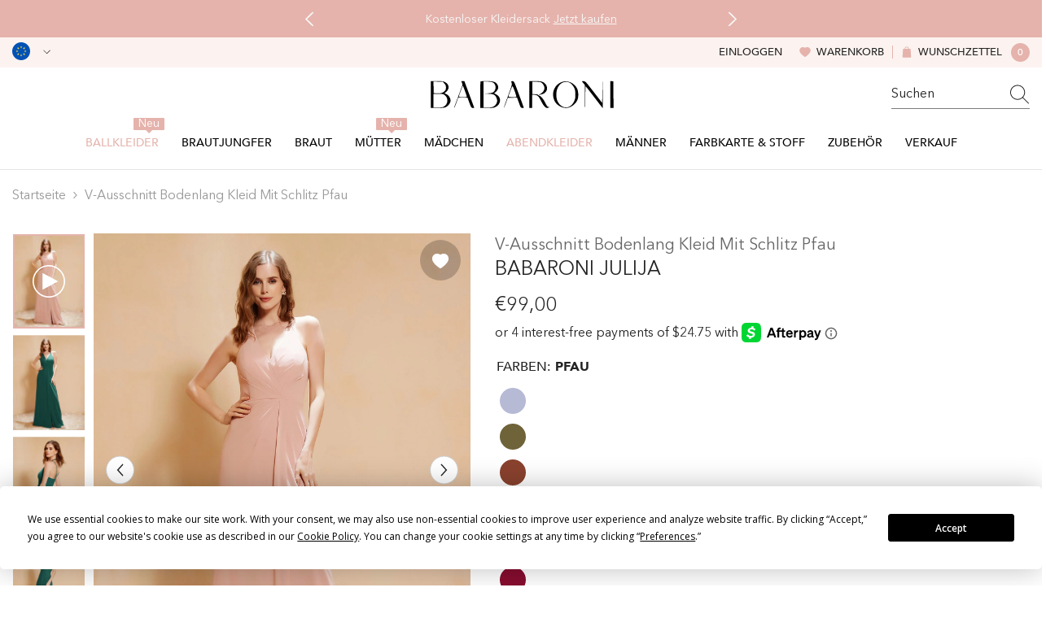

--- FILE ---
content_type: text/html; charset=utf-8
request_url: https://babaroni.de/products/v-ausschnitt-bodenlang-kleid-mit-schlitz-pfau?variant=50419866403109&section_id=template--24204307759397__main
body_size: 25284
content:
<div id="shopify-section-template--24204307759397__main" class="shopify-section"><link href="//babaroni.de/cdn/shop/t/14/assets/component-product.css?v=173344354991573936321751621063" rel="stylesheet" type="text/css" media="all" />
<link href="//babaroni.de/cdn/shop/t/14/assets/component-review.css?v=109494486266837012711741073133" rel="stylesheet" type="text/css" media="all" />
<link href="//babaroni.de/cdn/shop/t/14/assets/component-price.css?v=139205013722916111901741073126" rel="stylesheet" type="text/css" media="all" />
<link href="//babaroni.de/cdn/shop/t/14/assets/component-badge.css?v=101899291450337937701741073097" rel="stylesheet" type="text/css" media="all" />
<link href="//babaroni.de/cdn/shop/t/14/assets/component-rte.css?v=74468535300400368301741073134" rel="stylesheet" type="text/css" media="all" />
<link href="//babaroni.de/cdn/shop/t/14/assets/component-share.css?v=157011081659898136421741073136" rel="stylesheet" type="text/css" media="all" />
<link href="//babaroni.de/cdn/shop/t/14/assets/component-tab.css?v=103415549474190435461741073140" rel="stylesheet" type="text/css" media="all" />
<link href="//babaroni.de/cdn/shop/t/14/assets/component-product-form.css?v=44475717667266604311741077166" rel="stylesheet" type="text/css" media="all" />
<link href="//babaroni.de/cdn/shop/t/14/assets/component-grid.css?v=14116691739327510611741073111" rel="stylesheet" type="text/css" media="all" />

<style type="text/css">
  #ProductSection-template--24204307759397__main .productView-thumbnail .productView-thumbnail-link:after {
      padding-bottom: 133.33333333333334%;
  }

  #ProductSection-template--24204307759397__main .cursor-wrapper .counter {
      color: #191919;
  }

  #ProductSection-template--24204307759397__main .cursor-wrapper .counter #count-image:before {
      background-color: #191919;
  }

  #ProductSection-template--24204307759397__main .custom-cursor__inner .arrow:before,
  #ProductSection-template--24204307759397__main .custom-cursor__inner .arrow:after {
      background-color: #000000;
  }

  #ProductSection-template--24204307759397__main .tabs-contents .toggleLink,
  #ProductSection-template--24204307759397__main .tabs .tab .tab-title {
      font-size: 16px;
      font-weight: 500;
      text-transform: none;
      padding-top: 15px;
      padding-bottom: 15px;
  }

  

  

  @media (max-width: 550px) {
      #ProductSection-template--24204307759397__main .tabs-contents .toggleLink,
      #ProductSection-template--24204307759397__main .tabs .tab .tab-title {
          font-size: 14px;
      }
  }

  @media (max-width: 767px) {
      #ProductSection-template--24204307759397__main {
          padding-top: 0px;
          padding-bottom: 0px;
      }
  }

  @media (min-width: 1025px) {
      
  }

  @media (min-width: 768px) and (max-width: 1199px) {
      #ProductSection-template--24204307759397__main {
          padding-top: 0px;
          padding-bottom: 0px;
      }
  }

  @media (min-width: 1200px) {
      #ProductSection-template--24204307759397__main {
          padding-top: 0px;
          padding-bottom: 0px;
      }
  }
</style>
<script>
    window.product_inven_array_9827335700773 = {
        
            '50419866403109': '99999',
        
            '50419866435877': '99999',
        
            '50419866468645': '99999',
        
            '50419866501413': '99999',
        
            '50419866534181': '99999',
        
            '50419866566949': '99999',
        
            '50419866599717': '99999',
        
            '50419866632485': '99999',
        
            '50419866665253': '99999',
        
            '50419866698021': '99999',
        
            '50419866730789': '99999',
        
            '50419866763557': '99999',
        
            '50419866796325': '99999',
        
            '50419866829093': '99999',
        
            '50419866861861': '99999',
        
            '50419866894629': '99999',
        
    };
  
    window.selling_array_9827335700773 = {
        
            '50419866403109': 'deny',
        
            '50419866435877': 'deny',
        
            '50419866468645': 'deny',
        
            '50419866501413': 'deny',
        
            '50419866534181': 'deny',
        
            '50419866566949': 'deny',
        
            '50419866599717': 'deny',
        
            '50419866632485': 'deny',
        
            '50419866665253': 'deny',
        
            '50419866698021': 'deny',
        
            '50419866730789': 'deny',
        
            '50419866763557': 'deny',
        
            '50419866796325': 'deny',
        
            '50419866829093': 'deny',
        
            '50419866861861': 'deny',
        
            '50419866894629': 'deny',
        
    };
  
    window.subtotal = {
        show: false,
        style: 1,
        text: `Add To Cart - [value]`
    };

    
      window.variant_image_group = 'false';
    
</script><link rel="stylesheet" href="//babaroni.de/cdn/shop/t/14/assets/component-fancybox.css?v=159959859525688513561741073109" media="print" onload="this.media='all'">
  <noscript><link href="//babaroni.de/cdn/shop/t/14/assets/component-fancybox.css?v=159959859525688513561741073109" rel="stylesheet" type="text/css" media="all" /></noscript><!-- Afterpay InitializationScript -->
<script src="https://js.afterpay.com/afterpay-1.x.js" defer onload="initializeAfterpay()"></script>
<div
  class="product-details product-left-thumbs"
  data-section-id="template--24204307759397__main"
  data-section-type="product"
  id="ProductSection-template--24204307759397__main"
  data-has-combo="false"
  data-image-opo
>
  
<div
      class="productView-moreItem moreItem-breadcrumb small-hide "
      style="
        --spacing-top: 10px;
        --spacing-bottom: 20px;
        --spacing-top-mb: 0px;
        --spacing-bottom-mb: 0px;
        --breadcrumb-bg:;
        --breadcrumb-mb-bg: #f6f6f6;
      "
    >
      
        <div class="breadcrumb-bg">
      
      <div class="container">
        

<link href="//babaroni.de/cdn/shop/t/14/assets/component-breadcrumb.css?v=27908482502108923081741073099" rel="stylesheet" type="text/css" media="all" />
<breadcrumb-component class="breadcrumb-container style--line_clamp_1">
        <nav class="breadcrumb breadcrumb-left" role="navigation" aria-label="breadcrumbs">
        <a class="link home-link" href="/">Startseite</a><span class="separate" aria-hidden="true"><svg xmlns="http://www.w3.org/2000/svg" viewBox="0 0 24 24"><path d="M 7.75 1.34375 L 6.25 2.65625 L 14.65625 12 L 6.25 21.34375 L 7.75 22.65625 L 16.75 12.65625 L 17.34375 12 L 16.75 11.34375 Z"></path></svg></span>
                <span>V-Ausschnitt Bodenlang Kleid mit Schlitz Pfau</span><span class="observe-element" style="width: 1px; height: 1px; background: transparent; display: inline-block; flex-shrink: 0;"></span>
        </nav>
    </breadcrumb-component>
    <script type="text/javascript">
        if (typeof breadcrumbComponentDeclare == 'undefiend') {
            class BreadcrumbComponent extends HTMLElement {
                constructor() {
                    super();
                }

                connectedCallback() {
                    this.firstLink = this.querySelector('.link.home-link')
                    this.lastLink = this.querySelector('.observe-element')
                    this.classList.add('initialized');
                    this.initObservers();
                }

                static createHandler(position = 'first', breadcrumb = null) {
                    const handler = (entries, observer) => {
                        entries.forEach(entry => {
                            if (breadcrumb == null) return observer.disconnect();
                            if (entry.isIntersecting ) {
                                breadcrumb.classList.add(`disable-${position}`);
                            } else {
                                breadcrumb.classList.remove(`disable-${position}`);
                            }
                        })
                    }
                    return handler;
                }

                initObservers() {
                    const scrollToFirstHandler = BreadcrumbComponent.createHandler('first', this);
                    const scrollToLastHandler = BreadcrumbComponent.createHandler('last', this);
                    
                    this.scrollToFirstObserver = new IntersectionObserver(scrollToFirstHandler, { threshold: 1 });
                    this.scrollToLastObserver = new IntersectionObserver(scrollToLastHandler, { threshold: 0.6 });

                    this.scrollToFirstObserver.observe(this.firstLink);
                    this.scrollToLastObserver.observe(this.lastLink);
                }
            }   

            window.addEventListener('load', () => {
                customElements.define('breadcrumb-component', BreadcrumbComponent);
            })

            var breadcrumbComponentDeclare = BreadcrumbComponent;
        }
    </script>
      </div>
      
        </div>
      
    </div>
  
  <div class="productView-container container">
    <div
      class="productView halo-productView layout-1 positionMainImage--left productView-sticky"
      data-product-handle="v-ausschnitt-bodenlang-kleid-mit-schlitz-pfau"
    ><div class="productView-top" style="--aspect-ratio: 133.33333333333334%;"><div
  class="halo-productView-left productView-images clearfix"
  data-image-gallery
><div class="productView-images-wrapper" data-video-thumbnail>
    <div class="productView-image-wrapper"><div class="productView-wishlist clearfix">
          <a data-wishlist href="#" data-wishlist-handle="v-ausschnitt-bodenlang-kleid-mit-schlitz-pfau" data-product-id="9827335700773"
            ><span class="visually-hidden">Add to wishlist</span><svg t="1698125166475"  class="icon icon-wishlist" aria-hidden="true" focusable="false" role="presentation" viewBox="0 0 1024 1024" version="1.1" xmlns="http://www.w3.org/2000/svg" p-id="19561"><path d="M923 283.6c-13.4-31.1-32.6-58.9-56.9-82.8-24.3-23.8-52.5-42.4-84-55.5-32.5-13.5-66.9-20.3-102.4-20.3-49.3 0-97.4 13.5-139.2 39-10 6.1-19.5 12.8-28.5 20.1-9-7.3-18.5-14-28.5-20.1-41.8-25.5-89.9-39-139.2-39-35.5 0-69.9 6.8-102.4 20.3-31.4 13-59.7 31.7-84 55.5-24.4 23.9-43.5 51.7-56.9 82.8-13.9 32.3-21 66.6-21 101.9 0 33.3 6.8 68 20.3 103.3 11.3 29.5 27.5 60.1 48.2 91 32.8 48.9 77.9 99.9 133.9 151.6 92.8 85.7 184.7 144.9 188.6 147.3l23.7 15.2c10.5 6.7 24 6.7 34.5 0l23.7-15.2c3.9-2.5 95.7-61.6 188.6-147.3 56-51.7 101.1-102.7 133.9-151.6 20.7-30.9 37-61.5 48.2-91 13.5-35.3 20.3-70 20.3-103.3 0.1-35.3-7-69.6-20.9-101.9z" p-id="19562"></path></svg></a>
        </div><div
        class="productView-nav style-1 image-fit-unset"
        data-image-gallery-main
        data-arrows-desk="true"
        data-arrows-mobi="true"
        data-counter-mobi="true"
        data-media-count="3"
      ><div class="productView-image productView-image-adapt">
            <div
              class="ba-media productView-img-container product-single__media"
              data-media-id="52581175656741"
              
                style="--ratio-percent: 133.33333333333334%;"
              
            >
              <div class="media has-video">
                <img
                  srcset="//babaroni.de/cdn/shop/files/preview_images/Julija-1.jpg?v=1744969535"
                  src="//babaroni.de/cdn/shop/files/preview_images/Julija-1.jpg?v=1744969535"
                  alt="Julija-Video"
                  title="Julija-Video"
                  sizes="(min-width: 1200px) calc((1200px - 10rem) / 2), (min-width: 750px) calc((100vw - 11.5rem) / 2), calc(100vw - 4rem)"
                  loading="lazy"
                  data-sizes="auto"
                >
              </div>
              <div
                class="productView-video mp4"
                data-mp4
                data-type="mp4"
                data-video-url="&lt;video playsinline=&quot;playsinline&quot; controls=&quot;controls&quot; preload=&quot;metadata&quot; aria-label=&quot;Julija-Video&quot; poster=&quot;//babaroni.de/cdn/shop/files/preview_images/Julija-1.jpg?v=1744969535&quot;&gt;&lt;source src=&quot;//babaroni.de/cdn/shop/videos/c/vp/6840a828c1324be485d8cb00e00f0282/6840a828c1324be485d8cb00e00f0282.HD-1080p-7.2Mbps-46166530.mp4?v=0&quot; type=&quot;video/mp4&quot;&gt;&lt;img alt=&quot;Julija-Video&quot; src=&quot;//babaroni.de/cdn/shop/files/preview_images/Julija-1.jpg?v=1744969535&quot;&gt;&lt;/video&gt;"
              >
                <video playsinline="playsinline" controls="controls" preload="metadata" aria-label="Julija-Video" poster="//babaroni.de/cdn/shop/files/preview_images/Julija-1.jpg?v=1744969535"><source src="//babaroni.de/cdn/shop/videos/c/vp/6840a828c1324be485d8cb00e00f0282/6840a828c1324be485d8cb00e00f0282.HD-1080p-7.2Mbps-46166530.mp4?v=0" type="video/mp4"><img alt="Julija-Video" src="//babaroni.de/cdn/shop/files/preview_images/Julija-1.jpg?v=1744969535"></video>
              </div>
            </div>
          </div><div
                class="productView-image productView-image-adapt fit-unset"
                data-index="1"
                data-media-id="template--24204307759397__main-52581159371045"
              >
                <div
                  class="productView-img-container product-single__media ba_media_card"
                  data-media-id="52581159371045"
                  
                >
                  <div
                    class="media ba_media"
                    
                    
                      data-fancybox="images" href="//babaroni.de/cdn/shop/files/Julija-Peacock-1_bef5734a-0146-4caf-848b-5f77cc64bea6.jpg?v=1744941830"
                    
                  >
                    <img
                      id="product-featured-image-52581159371045"
                      data-srcset="//babaroni.de/cdn/shop/files/Julija-Peacock-1_bef5734a-0146-4caf-848b-5f77cc64bea6.jpg?v=1744941830&width=245 245w,//babaroni.de/cdn/shop/files/Julija-Peacock-1_bef5734a-0146-4caf-848b-5f77cc64bea6.jpg?v=1744941830&width=360 360w,//babaroni.de/cdn/shop/files/Julija-Peacock-1_bef5734a-0146-4caf-848b-5f77cc64bea6.jpg?v=1744941830&width=470 470w,//babaroni.de/cdn/shop/files/Julija-Peacock-1_bef5734a-0146-4caf-848b-5f77cc64bea6.jpg?v=1744941830&width=533 533w,//babaroni.de/cdn/shop/files/Julija-Peacock-1_bef5734a-0146-4caf-848b-5f77cc64bea6.jpg?v=1744941830&width=640 640w,//babaroni.de/cdn/shop/files/Julija-Peacock-1_bef5734a-0146-4caf-848b-5f77cc64bea6.jpg?v=1744941830&width=720 720w,//babaroni.de/cdn/shop/files/Julija-Peacock-1_bef5734a-0146-4caf-848b-5f77cc64bea6.jpg?v=1744941830&width=870 870w,//babaroni.de/cdn/shop/files/Julija-Peacock-1_bef5734a-0146-4caf-848b-5f77cc64bea6.jpg?v=1744941830&width=935 935w,//babaroni.de/cdn/shop/files/Julija-Peacock-1_bef5734a-0146-4caf-848b-5f77cc64bea6.jpg?v=1744941830&width=1066 1066w,//babaroni.de/cdn/shop/files/Julija-Peacock-1_bef5734a-0146-4caf-848b-5f77cc64bea6.jpg?v=1744941830&width=1270 1270w,//babaroni.de/cdn/shop/files/Julija-Peacock-1_bef5734a-0146-4caf-848b-5f77cc64bea6.jpg?v=1744941830&width=1370 1370w,//babaroni.de/cdn/shop/files/Julija-Peacock-1_bef5734a-0146-4caf-848b-5f77cc64bea6.jpg?v=1744941830"
 sizes="(min-width:
1800px) 697px, (min-width: 768px) 50vw, 100vw" alt="Pfau" size="1500"
loading="lazy" class="motion-reduce lazyload"

                      title="Pfau"
                      data-main-image
                    >
                    <span class="data-lazy-loading"></span>
                  </div>
                </div>
              </div><div
                class="productView-image productView-image-adapt fit-unset"
                data-index="2"
                data-media-id="template--24204307759397__main-52581159403813"
              >
                <div
                  class="productView-img-container product-single__media ba_media_card"
                  data-media-id="52581159403813"
                  
                >
                  <div
                    class="media ba_media"
                    
                    
                      data-fancybox="images" href="//babaroni.de/cdn/shop/files/Julija-Peacock-2_1590b87b-84f1-4a04-bc07-06380f67f87d.jpg?v=1744941830"
                    
                  >
                    <img
                      id="product-featured-image-52581159403813"
                      data-srcset="//babaroni.de/cdn/shop/files/Julija-Peacock-2_1590b87b-84f1-4a04-bc07-06380f67f87d.jpg?v=1744941830&width=245 245w,//babaroni.de/cdn/shop/files/Julija-Peacock-2_1590b87b-84f1-4a04-bc07-06380f67f87d.jpg?v=1744941830&width=360 360w,//babaroni.de/cdn/shop/files/Julija-Peacock-2_1590b87b-84f1-4a04-bc07-06380f67f87d.jpg?v=1744941830&width=470 470w,//babaroni.de/cdn/shop/files/Julija-Peacock-2_1590b87b-84f1-4a04-bc07-06380f67f87d.jpg?v=1744941830&width=533 533w,//babaroni.de/cdn/shop/files/Julija-Peacock-2_1590b87b-84f1-4a04-bc07-06380f67f87d.jpg?v=1744941830&width=640 640w,//babaroni.de/cdn/shop/files/Julija-Peacock-2_1590b87b-84f1-4a04-bc07-06380f67f87d.jpg?v=1744941830&width=720 720w,//babaroni.de/cdn/shop/files/Julija-Peacock-2_1590b87b-84f1-4a04-bc07-06380f67f87d.jpg?v=1744941830&width=870 870w,//babaroni.de/cdn/shop/files/Julija-Peacock-2_1590b87b-84f1-4a04-bc07-06380f67f87d.jpg?v=1744941830&width=935 935w,//babaroni.de/cdn/shop/files/Julija-Peacock-2_1590b87b-84f1-4a04-bc07-06380f67f87d.jpg?v=1744941830&width=1066 1066w,//babaroni.de/cdn/shop/files/Julija-Peacock-2_1590b87b-84f1-4a04-bc07-06380f67f87d.jpg?v=1744941830&width=1270 1270w,//babaroni.de/cdn/shop/files/Julija-Peacock-2_1590b87b-84f1-4a04-bc07-06380f67f87d.jpg?v=1744941830&width=1370 1370w,//babaroni.de/cdn/shop/files/Julija-Peacock-2_1590b87b-84f1-4a04-bc07-06380f67f87d.jpg?v=1744941830"
 sizes="(min-width:
1800px) 697px, (min-width: 768px) 50vw, 100vw" alt="Pfau" size="1500"
loading="lazy" class="motion-reduce lazyload"

                      title="Pfau"
                      data-main-image
                    >
                    <span class="data-lazy-loading"></span>
                  </div>
                </div>
              </div><div
                class="productView-image productView-image-adapt fit-unset"
                data-index="3"
                data-media-id="template--24204307759397__main-52581159436581"
              >
                <div
                  class="productView-img-container product-single__media ba_media_card"
                  data-media-id="52581159436581"
                  
                >
                  <div
                    class="media ba_media"
                    
                    
                      data-fancybox="images" href="//babaroni.de/cdn/shop/files/Julija-Peacock-3.jpg?v=1744941830"
                    
                  >
                    <img
                      id="product-featured-image-52581159436581"
                      data-srcset="//babaroni.de/cdn/shop/files/Julija-Peacock-3.jpg?v=1744941830&width=245 245w,//babaroni.de/cdn/shop/files/Julija-Peacock-3.jpg?v=1744941830&width=360 360w,//babaroni.de/cdn/shop/files/Julija-Peacock-3.jpg?v=1744941830&width=470 470w,//babaroni.de/cdn/shop/files/Julija-Peacock-3.jpg?v=1744941830&width=533 533w,//babaroni.de/cdn/shop/files/Julija-Peacock-3.jpg?v=1744941830&width=640 640w,//babaroni.de/cdn/shop/files/Julija-Peacock-3.jpg?v=1744941830&width=720 720w,//babaroni.de/cdn/shop/files/Julija-Peacock-3.jpg?v=1744941830&width=870 870w,//babaroni.de/cdn/shop/files/Julija-Peacock-3.jpg?v=1744941830&width=935 935w,//babaroni.de/cdn/shop/files/Julija-Peacock-3.jpg?v=1744941830&width=1066 1066w,//babaroni.de/cdn/shop/files/Julija-Peacock-3.jpg?v=1744941830&width=1270 1270w,//babaroni.de/cdn/shop/files/Julija-Peacock-3.jpg?v=1744941830&width=1370 1370w,//babaroni.de/cdn/shop/files/Julija-Peacock-3.jpg?v=1744941830"
 sizes="(min-width:
1800px) 697px, (min-width: 768px) 50vw, 100vw" alt="Pfau" size="1500"
loading="lazy" class="motion-reduce lazyload"

                      title="Pfau"
                      data-main-image
                    >
                    <span class="data-lazy-loading"></span>
                  </div>
                </div>
              </div></div></div><div class="productView-thumbnail-wrapper is-hidden-mobile">
        <div class="productView-for clearfix" data-max-thumbnail-to-show="6"><div class="productView-thumbnail" data-media-id="template--24204307759397__main-52581175656741">
              <div class="ba-media half-bg productView-thumbnail-link">
                <img
                  src="//babaroni.de/cdn/shop/files/preview_images/Julija-1_small.jpg?v=1744969535"
                  alt="Julija-Video"
                  title="Julija-Video"
                  loading="lazy"
                >
              </div>
              <div class="productView-thumbnail-icon">
                <svg viewbox="0 0 512 512" xml:space="preserve" aria-hidden="true" focusable="false" role="presentation" class="icon icon-video"><path fill="none" d="M256,20C125.872,20,20,125.872,20,256s105.872,236,236,236s236-105.872,236-236S386.128,20,256,20z M156.64,387.712V124.288l246.72,131.72L156.64,387.712z"></path><path d="M512,256C512,114.616,397.384,0,256,0S0,114.616,0,256s114.616,256,256,256S512,397.384,512,256z   M256,492C125.872,492,20,386.128,20,256S125.872,20,256,20s236,105.872,236,236S386.128,492,256,492z"></path><polygon points="156.64,387.712 403.36,256.008 156.64,124.288 "></polygon></svg>
              </div>
            </div><div
                  class="productView-thumbnail"
                  data-media-id="template--24204307759397__main-52581159371045"
                >
                  <a
                    class="ba-media half-bg productView-thumbnail-link"
                    href="javascript:void(0)"
                    data-image="//babaroni.de/cdn/shop/files/Julija-Peacock-1_bef5734a-0146-4caf-848b-5f77cc64bea6_large.jpg?v=1744941830"
                    style="--ratio-percent: 0.75%"
                  >
                    <img
                      class="lazyload"
                      data-src="//babaroni.de/cdn/shop/files/Julija-Peacock-1_bef5734a-0146-4caf-848b-5f77cc64bea6_medium.jpg?v=1744941830"
                      alt="Pfau"
                      title="Pfau"
                      loading="lazy"
                    >
                  </a>
                </div><div
                  class="productView-thumbnail"
                  data-media-id="template--24204307759397__main-52581159403813"
                >
                  <a
                    class="ba-media half-bg productView-thumbnail-link"
                    href="javascript:void(0)"
                    data-image="//babaroni.de/cdn/shop/files/Julija-Peacock-2_1590b87b-84f1-4a04-bc07-06380f67f87d_large.jpg?v=1744941830"
                    style="--ratio-percent: 0.75%"
                  >
                    <img
                      class="lazyload"
                      data-src="//babaroni.de/cdn/shop/files/Julija-Peacock-2_1590b87b-84f1-4a04-bc07-06380f67f87d_medium.jpg?v=1744941830"
                      alt="Pfau"
                      title="Pfau"
                      loading="lazy"
                    >
                  </a>
                </div><div
                  class="productView-thumbnail"
                  data-media-id="template--24204307759397__main-52581159436581"
                >
                  <a
                    class="ba-media half-bg productView-thumbnail-link"
                    href="javascript:void(0)"
                    data-image="//babaroni.de/cdn/shop/files/Julija-Peacock-3_large.jpg?v=1744941830"
                    style="--ratio-percent: 0.75%"
                  >
                    <img
                      class="lazyload"
                      data-src="//babaroni.de/cdn/shop/files/Julija-Peacock-3_medium.jpg?v=1744941830"
                      alt="Pfau"
                      title="Pfau"
                      loading="lazy"
                    >
                  </a>
                </div></div>
      </div></div>
  <div
    class="productView-moreItem center small-hide"
    style="
      --spacing-top: 15px;
      --spacing-bottom: 15px
    "
  >
    <div class="share-button halo-socialShare productView-share style-1"><div class="share_toolbox clearfix"><ul class="social-share"><li class="social-share__item"><a class="facebook" href="https://www.facebook.com/sharer/sharer.php?u=https://babaroni.de/products/v-ausschnitt-bodenlang-kleid-mit-schlitz-pfau" title='Facebook' data-no-instant rel="noopener noreferrer nofollow" target="_blank"><svg aria-hidden="true" focusable="false" role="presentation" xmlns="http://www.w3.org/2000/svg" viewBox="0 0 320 512" class="icon icon-facebook"><path d="M279.14 288l14.22-92.66h-88.91v-60.13c0-25.35 12.42-50.06 52.24-50.06h40.42V6.26S260.43 0 225.36 0c-73.22 0-121.08 44.38-121.08 124.72v70.62H22.89V288h81.39v224h100.17V288z"></path></svg></a></li><li class="social-share__item"><a class="twitter" href="http://twitter.com/share?text=V-Ausschnitt%20Bodenlang%20Kleid%20mit%20Schlitz%20Pfau&amp;url=https://babaroni.de/products/v-ausschnitt-bodenlang-kleid-mit-schlitz-pfau" title='Twitter' data-no-instant rel="noopener noreferrer nofollow" target="_blank"><svg aria-hidden="true" focusable="false" role="presentation" class="icon icon-twitter" viewBox="0 0 18 15"><path d="M17.64 2.6a7.33 7.33 0 01-1.75 1.82c0 .05 0 .13.02.23l.02.23a9.97 9.97 0 01-1.69 5.54c-.57.85-1.24 1.62-2.02 2.28a9.09 9.09 0 01-2.82 1.6 10.23 10.23 0 01-8.9-.98c.34.02.61.04.83.04 1.64 0 3.1-.5 4.38-1.5a3.6 3.6 0 01-3.3-2.45A2.91 2.91 0 004 9.35a3.47 3.47 0 01-2.02-1.21 3.37 3.37 0 01-.8-2.22v-.03c.46.24.98.37 1.58.4a3.45 3.45 0 01-1.54-2.9c0-.61.14-1.2.45-1.79a9.68 9.68 0 003.2 2.6 10 10 0 004.08 1.07 3 3 0 01-.13-.8c0-.97.34-1.8 1.03-2.48A3.45 3.45 0 0112.4.96a3.49 3.49 0 012.54 1.1c.8-.15 1.54-.44 2.23-.85a3.4 3.4 0 01-1.54 1.94c.74-.1 1.4-.28 2.01-.54z"></svg>
</a></li><li class="social-share__item"><a class="pinterest" href="http://pinterest.com/pin/create/button/?url=https://babaroni.de/products/v-ausschnitt-bodenlang-kleid-mit-schlitz-pfau&amp;media=http://babaroni.de/cdn/shop/files/Julija-Peacock-1_bef5734a-0146-4caf-848b-5f77cc64bea6.jpg?crop=center&height=1024&v=1744941830&width=1024&amp;description=V-Ausschnitt%20Bodenlang%20Kleid%20mit%20Schlitz%20Pfau" title='Pinterest' data-no-instant rel="noopener noreferrer nofollow" target="_blank"><svg aria-hidden="true" focusable="false" role="presentation" class="icon icon-pinterest" viewBox="0 0 17 18"><path d="M8.48.58a8.42 8.42 0 015.9 2.45 8.42 8.42 0 011.33 10.08 8.28 8.28 0 01-7.23 4.16 8.5 8.5 0 01-2.37-.32c.42-.68.7-1.29.85-1.8l.59-2.29c.14.28.41.52.8.73.4.2.8.31 1.24.31.87 0 1.65-.25 2.34-.75a4.87 4.87 0 001.6-2.05 7.3 7.3 0 00.56-2.93c0-1.3-.5-2.41-1.49-3.36a5.27 5.27 0 00-3.8-1.43c-.93 0-1.8.16-2.58.48A5.23 5.23 0 002.85 8.6c0 .75.14 1.41.43 1.98.28.56.7.96 1.27 1.2.1.04.19.04.26 0 .07-.03.12-.1.15-.2l.18-.68c.05-.15.02-.3-.11-.45a2.35 2.35 0 01-.57-1.63A3.96 3.96 0 018.6 4.8c1.09 0 1.94.3 2.54.89.61.6.92 1.37.92 2.32 0 .8-.11 1.54-.33 2.21a3.97 3.97 0 01-.93 1.62c-.4.4-.87.6-1.4.6-.43 0-.78-.15-1.06-.47-.27-.32-.36-.7-.26-1.13a111.14 111.14 0 01.47-1.6l.18-.73c.06-.26.09-.47.09-.65 0-.36-.1-.66-.28-.89-.2-.23-.47-.35-.83-.35-.45 0-.83.2-1.13.62-.3.41-.46.93-.46 1.56a4.1 4.1 0 00.18 1.15l.06.15c-.6 2.58-.95 4.1-1.08 4.54-.12.55-.16 1.2-.13 1.94a8.4 8.4 0 01-5-7.65c0-2.3.81-4.28 2.44-5.9A8.04 8.04 0 018.48.57z"></svg>
</a></li><li class="social-share__item"><a class="tumblr" href="//tumblr.com/widgets/share/tool?canonicalUrl=https://babaroni.de/products/v-ausschnitt-bodenlang-kleid-mit-schlitz-pfau" title='Tumblr' data-no-instant rel="noopener noreferrer nofollow" data-content="http://babaroni.de/cdn/shop/files/Julija-Peacock-1_bef5734a-0146-4caf-848b-5f77cc64bea6.jpg?crop=center&height=1024&v=1744941830&width=1024" target="_blank"><svg aria-hidden="true" focusable="false" role="presentation" class="icon icon-tumblr" viewBox="0 0 91 161"><path fill-rule="evenodd" d="M64 160.3c-24 0-42-12.3-42-41.8V71.3H.3V45.7c24-6.2 34-26.9 35.2-44.7h24.9v40.5h29v29.8h-29v41.1c0 12.3 6.2 16.6 16.1 16.6h14v31.3H64"></svg>
</a></li><li class="social-share__item"><a class="telegram" href="https://telegram.me/share/url?url=https://babaroni.de/products/v-ausschnitt-bodenlang-kleid-mit-schlitz-pfau" title='Telegram' data-no-instant rel="nofollow" target="_blank"><svg class="icon icon-telegram" role="presentation" viewBox="0 0 496 512"><path d="M248,8C111.033,8,0,119.033,0,256S111.033,504,248,504,496,392.967,496,256,384.967,8,248,8ZM362.952,176.66c-3.732,39.215-19.881,134.378-28.1,178.3-3.476,18.584-10.322,24.816-16.948,25.425-14.4,1.326-25.338-9.517-39.287-18.661-21.827-14.308-34.158-23.215-55.346-37.177-24.485-16.135-8.612-25,5.342-39.5,3.652-3.793,67.107-61.51,68.335-66.746.153-.655.3-3.1-1.154-4.384s-3.59-.849-5.135-.5q-3.283.746-104.608,69.142-14.845,10.194-26.894,9.934c-8.855-.191-25.888-5.006-38.551-9.123-15.531-5.048-27.875-7.717-26.8-16.291q.84-6.7,18.45-13.7,108.446-47.248,144.628-62.3c68.872-28.647,83.183-33.623,92.511-33.789,2.052-.034,6.639.474,9.61,2.885a10.452,10.452,0,0,1,3.53,6.716A43.765,43.765,0,0,1,362.952,176.66Z"></path></svg></a></li><li class="social-share__item"><a class="email" href="mailto:?subject=V-Ausschnitt%20Bodenlang%20Kleid%20mit%20Schlitz%20Pfau&amp;body=https://babaroni.de/products/v-ausschnitt-bodenlang-kleid-mit-schlitz-pfau" title='Email' data-no-instant rel="noopener noreferrer nofollow" target="_blank"><svg xmlns="http://www.w3.org/2000/svg" viewBox="0 0 24 24" aria-hidden="true" focusable="false" role="presentation" class="icon icon-mail"><path d="M 1 3 L 1 5 L 1 18 L 3 18 L 3 5 L 19 5 L 19 3 L 3 3 L 1 3 z M 5 7 L 5 7.1777344 L 14 12.875 L 23 7.125 L 23 7 L 5 7 z M 23 9.2832031 L 14 15 L 5 9.4160156 L 5 21 L 14 21 L 14 17 L 17 17 L 17 14 L 23 14 L 23 9.2832031 z M 19 16 L 19 19 L 16 19 L 16 21 L 19 21 L 19 24 L 21 24 L 21 21 L 24 21 L 24 19 L 21 19 L 21 16 L 19 16 z"/></svg></a></li></ul></div></div>
  </div>
</div>
<div class="halo-productView-right productView-details clearfix">
          <div class="productView-product clearfix"><div
                    class="productView-moreItem product_title"
                    style="
                      --spacing-top: 0px;
                      --spacing-bottom: 0px
                    "
                  >
                    <h1
  class="productView-title"
  style="--color-title: #666666;--fontsize-text: 20px;--fontsize-mb-text: 14px;"
><span>V-Ausschnitt Bodenlang Kleid mit Schlitz Pfau</span>
</h1>

                  </div><div
                      class="productView-moreItem product_subtitle"
                      style="
                        --spacing-top: 0px;
                        --spacing-bottom: 15px
                      "
                    >
                      <div class="halo-share-3">
    <h2
      class="productView-subtitle"
      style="--color-title: #232323;--fontsize-text: 24px;--fontsize-mb-text: 20px;"
    >
      <span>Babaroni Julija</span>
    </h2>
    <share-button class="share-button halo-socialShare productView-share style-3"><div class="share-content">
            <button class="share-button__button button"><svg
  t="1699102133109"
  class="icon"
  viewBox="0 0 1024 1024"
  version="1.1"
  xmlns="http://www.w3.org/2000/svg"
  p-id="4203"
>
  <path d="M874.666667 544c-17.066667 0-32 14.933333-32 32v256c0 6.4-4.266667 10.666667-10.666667 10.666667H192c-6.4 0-10.666667-4.266667-10.666667-10.666667V192c0-6.4 4.266667-10.666667 10.666667-10.666667h256c17.066667 0 32-14.933333 32-32s-14.933333-32-32-32H192C151.466667 117.333333 117.333333 151.466667 117.333333 192v640c0 40.533333 34.133333 74.666667 74.666667 74.666667h640c40.533333 0 74.666667-34.133333 74.666667-74.666667V576c0-17.066667-14.933333-32-32-32z" fill="currentColor" p-id="4204"></path><path d="M874.666667 117.333333H640c-17.066667 0-32 14.933333-32 32s14.933333 32 32 32h157.866667L509.866667 467.2c-12.8 12.8-12.8 32 0 44.8 6.4 6.4 14.933333 8.533333 23.466666 8.533333s17.066667-2.133333 23.466667-8.533333l285.866667-285.866667V384c0 17.066667 14.933333 32 32 32s32-14.933333 32-32V149.333333c0-17.066667-14.933333-32-32-32z" fill="currentColor" p-id="4205"></path>
</svg>
 <span>Aktie</span></button>
            <div class="share-button__fallback">
                <div class="share-header">
                    <h2 class="share-title"><span>Aktie</span></h2>
                    <button type="button" class="share-button__close" aria-label="Close"><svg xmlns="http://www.w3.org/2000/svg" viewBox="0 0 48 48" ><path d="M 38.982422 6.9707031 A 2.0002 2.0002 0 0 0 37.585938 7.5859375 L 24 21.171875 L 10.414062 7.5859375 A 2.0002 2.0002 0 0 0 8.9785156 6.9804688 A 2.0002 2.0002 0 0 0 7.5859375 10.414062 L 21.171875 24 L 7.5859375 37.585938 A 2.0002 2.0002 0 1 0 10.414062 40.414062 L 24 26.828125 L 37.585938 40.414062 A 2.0002 2.0002 0 1 0 40.414062 37.585938 L 26.828125 24 L 40.414062 10.414062 A 2.0002 2.0002 0 0 0 38.982422 6.9707031 z"/></svg><span>Close</span></button>
                </div>
                <div class="wrapper-content">
                    <label class="form-label">Link kopieren</label>
                    <div class="share-group">
                        <div class="form-field">
                            <input type="text" class="field__input" id="url" value="https://babaroni.de/products/v-ausschnitt-bodenlang-kleid-mit-schlitz-pfau" placeholder="Verknüpfung" data-url="https://babaroni.de/products/v-ausschnitt-bodenlang-kleid-mit-schlitz-pfau" onclick="this.select();" readonly>
                            <label class="field__label hiddenLabels" for="url">Verknüpfung</label>
                        </div>
                        <button class="button button--primary button-copy"><svg class="icon icon-clipboard" width="11" height="13" fill="none" xmlns="http://www.w3.org/2000/svg" aria-hidden="true" focusable="false"><path fill-rule="evenodd" clip-rule="evenodd" d="M2 1a1 1 0 011-1h7a1 1 0 011 1v9a1 1 0 01-1 1V1H2zM1 2a1 1 0 00-1 1v9a1 1 0 001 1h7a1 1 0 001-1V3a1 1 0 00-1-1H1zm0 10V3h7v9H1z" fill="currentColor"/></svg>
 Link kopieren</button>
                    </div>
                    <span id="ShareMessage-9827335700773" class="share-button__message hidden" role="status" aria-hidden="true">Link in die Zwischenablage kopiert!</span><div class="share_toolbox clearfix"><label class="form-label">Aktie</label> <ul class="social-share"><li class="social-share__item"><a class="facebook" href="https://www.facebook.com/sharer/sharer.php?u=https://babaroni.de/products/v-ausschnitt-bodenlang-kleid-mit-schlitz-pfau" title='Facebook' data-no-instant rel="noopener noreferrer nofollow" target="_blank"><svg aria-hidden="true" focusable="false" role="presentation" xmlns="http://www.w3.org/2000/svg" viewBox="0 0 320 512" class="icon icon-facebook"><path d="M279.14 288l14.22-92.66h-88.91v-60.13c0-25.35 12.42-50.06 52.24-50.06h40.42V6.26S260.43 0 225.36 0c-73.22 0-121.08 44.38-121.08 124.72v70.62H22.89V288h81.39v224h100.17V288z"></path></svg></a></li><li class="social-share__item"><a class="twitter" href="http://twitter.com/share?text=V-Ausschnitt%20Bodenlang%20Kleid%20mit%20Schlitz%20Pfau&amp;url=https://babaroni.de/products/v-ausschnitt-bodenlang-kleid-mit-schlitz-pfau" title='Twitter' data-no-instant rel="noopener noreferrer nofollow" target="_blank"><svg aria-hidden="true" focusable="false" role="presentation" class="icon icon-twitter" viewBox="0 0 18 15"><path d="M17.64 2.6a7.33 7.33 0 01-1.75 1.82c0 .05 0 .13.02.23l.02.23a9.97 9.97 0 01-1.69 5.54c-.57.85-1.24 1.62-2.02 2.28a9.09 9.09 0 01-2.82 1.6 10.23 10.23 0 01-8.9-.98c.34.02.61.04.83.04 1.64 0 3.1-.5 4.38-1.5a3.6 3.6 0 01-3.3-2.45A2.91 2.91 0 004 9.35a3.47 3.47 0 01-2.02-1.21 3.37 3.37 0 01-.8-2.22v-.03c.46.24.98.37 1.58.4a3.45 3.45 0 01-1.54-2.9c0-.61.14-1.2.45-1.79a9.68 9.68 0 003.2 2.6 10 10 0 004.08 1.07 3 3 0 01-.13-.8c0-.97.34-1.8 1.03-2.48A3.45 3.45 0 0112.4.96a3.49 3.49 0 012.54 1.1c.8-.15 1.54-.44 2.23-.85a3.4 3.4 0 01-1.54 1.94c.74-.1 1.4-.28 2.01-.54z"></svg>
</a></li><li class="social-share__item"><a class="pinterest" href="http://pinterest.com/pin/create/button/?url=https://babaroni.de/products/v-ausschnitt-bodenlang-kleid-mit-schlitz-pfau&amp;media=http://babaroni.de/cdn/shop/files/Julija-Peacock-1_bef5734a-0146-4caf-848b-5f77cc64bea6.jpg?crop=center&height=1024&v=1744941830&width=1024&amp;description=V-Ausschnitt%20Bodenlang%20Kleid%20mit%20Schlitz%20Pfau" title='Pinterest' data-no-instant rel="noopener noreferrer nofollow" target="_blank"><svg aria-hidden="true" focusable="false" role="presentation" class="icon icon-pinterest" viewBox="0 0 17 18"><path d="M8.48.58a8.42 8.42 0 015.9 2.45 8.42 8.42 0 011.33 10.08 8.28 8.28 0 01-7.23 4.16 8.5 8.5 0 01-2.37-.32c.42-.68.7-1.29.85-1.8l.59-2.29c.14.28.41.52.8.73.4.2.8.31 1.24.31.87 0 1.65-.25 2.34-.75a4.87 4.87 0 001.6-2.05 7.3 7.3 0 00.56-2.93c0-1.3-.5-2.41-1.49-3.36a5.27 5.27 0 00-3.8-1.43c-.93 0-1.8.16-2.58.48A5.23 5.23 0 002.85 8.6c0 .75.14 1.41.43 1.98.28.56.7.96 1.27 1.2.1.04.19.04.26 0 .07-.03.12-.1.15-.2l.18-.68c.05-.15.02-.3-.11-.45a2.35 2.35 0 01-.57-1.63A3.96 3.96 0 018.6 4.8c1.09 0 1.94.3 2.54.89.61.6.92 1.37.92 2.32 0 .8-.11 1.54-.33 2.21a3.97 3.97 0 01-.93 1.62c-.4.4-.87.6-1.4.6-.43 0-.78-.15-1.06-.47-.27-.32-.36-.7-.26-1.13a111.14 111.14 0 01.47-1.6l.18-.73c.06-.26.09-.47.09-.65 0-.36-.1-.66-.28-.89-.2-.23-.47-.35-.83-.35-.45 0-.83.2-1.13.62-.3.41-.46.93-.46 1.56a4.1 4.1 0 00.18 1.15l.06.15c-.6 2.58-.95 4.1-1.08 4.54-.12.55-.16 1.2-.13 1.94a8.4 8.4 0 01-5-7.65c0-2.3.81-4.28 2.44-5.9A8.04 8.04 0 018.48.57z"></svg>
</a></li><li class="social-share__item"><a class="tumblr" href="//tumblr.com/widgets/share/tool?canonicalUrl=https://babaroni.de/products/v-ausschnitt-bodenlang-kleid-mit-schlitz-pfau" title='Tumblr' data-no-instant rel="noopener noreferrer nofollow" data-content="http://babaroni.de/cdn/shop/files/Julija-Peacock-1_bef5734a-0146-4caf-848b-5f77cc64bea6.jpg?crop=center&height=1024&v=1744941830&width=1024" target="_blank"><svg aria-hidden="true" focusable="false" role="presentation" class="icon icon-tumblr" viewBox="0 0 91 161"><path fill-rule="evenodd" d="M64 160.3c-24 0-42-12.3-42-41.8V71.3H.3V45.7c24-6.2 34-26.9 35.2-44.7h24.9v40.5h29v29.8h-29v41.1c0 12.3 6.2 16.6 16.1 16.6h14v31.3H64"></svg>
</a></li><li class="social-share__item"><a class="telegram" href="https://telegram.me/share/url?url=https://babaroni.de/products/v-ausschnitt-bodenlang-kleid-mit-schlitz-pfau" title='Telegram' data-no-instant rel="nofollow" target="_blank"><svg class="icon icon-telegram" role="presentation" viewBox="0 0 496 512"><path d="M248,8C111.033,8,0,119.033,0,256S111.033,504,248,504,496,392.967,496,256,384.967,8,248,8ZM362.952,176.66c-3.732,39.215-19.881,134.378-28.1,178.3-3.476,18.584-10.322,24.816-16.948,25.425-14.4,1.326-25.338-9.517-39.287-18.661-21.827-14.308-34.158-23.215-55.346-37.177-24.485-16.135-8.612-25,5.342-39.5,3.652-3.793,67.107-61.51,68.335-66.746.153-.655.3-3.1-1.154-4.384s-3.59-.849-5.135-.5q-3.283.746-104.608,69.142-14.845,10.194-26.894,9.934c-8.855-.191-25.888-5.006-38.551-9.123-15.531-5.048-27.875-7.717-26.8-16.291q.84-6.7,18.45-13.7,108.446-47.248,144.628-62.3c68.872-28.647,83.183-33.623,92.511-33.789,2.052-.034,6.639.474,9.61,2.885a10.452,10.452,0,0,1,3.53,6.716A43.765,43.765,0,0,1,362.952,176.66Z"></path></svg></a></li><li class="social-share__item"><a class="email" href="mailto:?subject=V-Ausschnitt%20Bodenlang%20Kleid%20mit%20Schlitz%20Pfau&amp;body=https://babaroni.de/products/v-ausschnitt-bodenlang-kleid-mit-schlitz-pfau" title='Email' data-no-instant rel="noopener noreferrer nofollow" target="_blank"><svg xmlns="http://www.w3.org/2000/svg" viewBox="0 0 24 24" aria-hidden="true" focusable="false" role="presentation" class="icon icon-mail"><path d="M 1 3 L 1 5 L 1 18 L 3 18 L 3 5 L 19 5 L 19 3 L 3 3 L 1 3 z M 5 7 L 5 7.1777344 L 14 12.875 L 23 7.125 L 23 7 L 5 7 z M 23 9.2832031 L 14 15 L 5 9.4160156 L 5 21 L 14 21 L 14 17 L 17 17 L 17 14 L 23 14 L 23 9.2832031 z M 19 16 L 19 19 L 16 19 L 16 21 L 19 21 L 19 24 L 21 24 L 21 21 L 24 21 L 24 19 L 21 19 L 21 16 L 19 16 z"/></svg></a></li></ul></div></div>
            </div>
        </div></share-button><script src="//babaroni.de/cdn/shop/t/14/assets/share.js?v=102144821873164167451741073175" defer="defer"></script>
  </div>
                    </div>
                  <div
                    class="productView-moreItem product_price"
                    style="
                      --spacing-top: 0px;
                      --spacing-bottom: 5px;
                      --fontsize-text: 24px
                    "
                  >
                    
                      <div class="productView-price no-js-hidden clearfix" id="product-price-9827335700773"><div class="price price--medium">
    <dl><div class="price__regular"><dd class="price__last"><span class="price-item price-item--regular"><span class=money>€99,00</span></span></dd>
        </div>
        <div class="price__sale"><dd class="price__compare"><s class="price-item price-item--regular"></s></dd><dd class="price__last"><span class="price-item price-item--sale"><span class=money>€99,00</span></span></dd></div>
        <small class="unit-price caption hidden">
            <dt class="visually-hidden">Unit price</dt>
            <dd class="price__last"><span></span><span aria-hidden="true">/</span><span class="visually-hidden">&nbsp;per&nbsp;</span><span></span></dd>
        </small>
    </dl>
</div>
</div>
                    
                  </div>
              <div id="afterpay-messaging-widget"></div>
              <script>
                function initializeAfterpay(){
                const widget = document.getElementById('afterpay-messaging-widget');
                if (widget && typeof Afterpay !== 'undefined') {
                Afterpay.createPlacements({
                targetSelector:"#afterpay-messaging-widget",
                attributes:{
                locale:"en_US",
                currency:"EUR",
                amount:"99,00",
                aprLoansAvailable:"true",
                }
                });
                } else {
                console.error('Afterpay script not loaded or target element not found.');
                }
                }
              </script><div id="shopify-block-AZjkwK08yWGpqUzhOe__judge_me_reviews_preview_badge_LazyjE" class="shopify-block shopify-app-block">
<div class='jdgm-widget jdgm-preview-badge'
    data-id='9827335700773'
    data-template='manual-installation'>
  <div style='display:none' class='jdgm-prev-badge' data-average-rating='0.00' data-number-of-reviews='0' data-number-of-questions='0'> <span class='jdgm-prev-badge__stars' data-score='0.00' tabindex='0' aria-label='0.00 stars' role='button'> <span class='jdgm-star jdgm--off'></span><span class='jdgm-star jdgm--off'></span><span class='jdgm-star jdgm--off'></span><span class='jdgm-star jdgm--off'></span><span class='jdgm-star jdgm--off'></span> </span> <span class='jdgm-prev-badge__text'> No reviews </span> </div>
</div>




</div>
<div id="shopify-block-AdXMwc0R3ZE5kSCtGV__klarna_on_site_messaging_app_block_UzgyG9" class="shopify-block shopify-app-block"><klarna-placement
    id="shopify-osm-AdXMwc0R3ZE5kSCtGV__klarna_on_site_messaging_app_block_UzgyG9"
    data-key="credit-promotion-badge"
    data-theme="light"
    data-message-prefix=""
    data-integration-style="app-block"
></klarna-placement>

<script type="application/javascript">
    window.appBlockPlacements ||= [];
    
    if (window.klarnaAppBlocksManager) {
      window.klarnaAppBlocksManager.push({
        productVariants: [{"id":50419866403109,"title":"Pfau \/ EU32","option1":"Pfau","option2":"EU32","option3":null,"sku":"Julija-Peacock-EU32","requires_shipping":true,"taxable":false,"featured_image":{"id":50515289702693,"product_id":9827335700773,"position":1,"created_at":"2025-04-18T04:03:49+02:00","updated_at":"2025-04-18T04:03:50+02:00","alt":"Pfau","width":1500,"height":2000,"src":"\/\/babaroni.de\/cdn\/shop\/files\/Julija-Peacock-1_bef5734a-0146-4caf-848b-5f77cc64bea6.jpg?v=1744941830","variant_ids":[50419866403109,50419866435877,50419866468645,50419866501413,50419866534181,50419866566949,50419866599717,50419866632485,50419866665253,50419866698021,50419866730789,50419866763557,50419866796325,50419866829093,50419866861861,50419866894629]},"available":true,"name":"V-Ausschnitt Bodenlang Kleid mit Schlitz Pfau - Pfau \/ EU32","public_title":"Pfau \/ EU32","options":["Pfau","EU32"],"price":9900,"weight":0,"compare_at_price":null,"inventory_management":"shopify","barcode":null,"featured_media":{"alt":"Pfau","id":52581159371045,"position":1,"preview_image":{"aspect_ratio":0.75,"height":2000,"width":1500,"src":"\/\/babaroni.de\/cdn\/shop\/files\/Julija-Peacock-1_bef5734a-0146-4caf-848b-5f77cc64bea6.jpg?v=1744941830"}},"requires_selling_plan":false,"selling_plan_allocations":[],"quantity_rule":{"min":1,"max":null,"increment":1}},{"id":50419866435877,"title":"Pfau \/ EU34","option1":"Pfau","option2":"EU34","option3":null,"sku":"Julija-Peacock-EU34","requires_shipping":true,"taxable":false,"featured_image":{"id":50515289702693,"product_id":9827335700773,"position":1,"created_at":"2025-04-18T04:03:49+02:00","updated_at":"2025-04-18T04:03:50+02:00","alt":"Pfau","width":1500,"height":2000,"src":"\/\/babaroni.de\/cdn\/shop\/files\/Julija-Peacock-1_bef5734a-0146-4caf-848b-5f77cc64bea6.jpg?v=1744941830","variant_ids":[50419866403109,50419866435877,50419866468645,50419866501413,50419866534181,50419866566949,50419866599717,50419866632485,50419866665253,50419866698021,50419866730789,50419866763557,50419866796325,50419866829093,50419866861861,50419866894629]},"available":true,"name":"V-Ausschnitt Bodenlang Kleid mit Schlitz Pfau - Pfau \/ EU34","public_title":"Pfau \/ EU34","options":["Pfau","EU34"],"price":9900,"weight":0,"compare_at_price":null,"inventory_management":"shopify","barcode":null,"featured_media":{"alt":"Pfau","id":52581159371045,"position":1,"preview_image":{"aspect_ratio":0.75,"height":2000,"width":1500,"src":"\/\/babaroni.de\/cdn\/shop\/files\/Julija-Peacock-1_bef5734a-0146-4caf-848b-5f77cc64bea6.jpg?v=1744941830"}},"requires_selling_plan":false,"selling_plan_allocations":[],"quantity_rule":{"min":1,"max":null,"increment":1}},{"id":50419866468645,"title":"Pfau \/ EU36","option1":"Pfau","option2":"EU36","option3":null,"sku":"Julija-Peacock-EU36","requires_shipping":true,"taxable":false,"featured_image":{"id":50515289702693,"product_id":9827335700773,"position":1,"created_at":"2025-04-18T04:03:49+02:00","updated_at":"2025-04-18T04:03:50+02:00","alt":"Pfau","width":1500,"height":2000,"src":"\/\/babaroni.de\/cdn\/shop\/files\/Julija-Peacock-1_bef5734a-0146-4caf-848b-5f77cc64bea6.jpg?v=1744941830","variant_ids":[50419866403109,50419866435877,50419866468645,50419866501413,50419866534181,50419866566949,50419866599717,50419866632485,50419866665253,50419866698021,50419866730789,50419866763557,50419866796325,50419866829093,50419866861861,50419866894629]},"available":true,"name":"V-Ausschnitt Bodenlang Kleid mit Schlitz Pfau - Pfau \/ EU36","public_title":"Pfau \/ EU36","options":["Pfau","EU36"],"price":9900,"weight":0,"compare_at_price":null,"inventory_management":"shopify","barcode":null,"featured_media":{"alt":"Pfau","id":52581159371045,"position":1,"preview_image":{"aspect_ratio":0.75,"height":2000,"width":1500,"src":"\/\/babaroni.de\/cdn\/shop\/files\/Julija-Peacock-1_bef5734a-0146-4caf-848b-5f77cc64bea6.jpg?v=1744941830"}},"requires_selling_plan":false,"selling_plan_allocations":[],"quantity_rule":{"min":1,"max":null,"increment":1}},{"id":50419866501413,"title":"Pfau \/ EU38","option1":"Pfau","option2":"EU38","option3":null,"sku":"Julija-Peacock-EU38","requires_shipping":true,"taxable":false,"featured_image":{"id":50515289702693,"product_id":9827335700773,"position":1,"created_at":"2025-04-18T04:03:49+02:00","updated_at":"2025-04-18T04:03:50+02:00","alt":"Pfau","width":1500,"height":2000,"src":"\/\/babaroni.de\/cdn\/shop\/files\/Julija-Peacock-1_bef5734a-0146-4caf-848b-5f77cc64bea6.jpg?v=1744941830","variant_ids":[50419866403109,50419866435877,50419866468645,50419866501413,50419866534181,50419866566949,50419866599717,50419866632485,50419866665253,50419866698021,50419866730789,50419866763557,50419866796325,50419866829093,50419866861861,50419866894629]},"available":true,"name":"V-Ausschnitt Bodenlang Kleid mit Schlitz Pfau - Pfau \/ EU38","public_title":"Pfau \/ EU38","options":["Pfau","EU38"],"price":9900,"weight":0,"compare_at_price":null,"inventory_management":"shopify","barcode":null,"featured_media":{"alt":"Pfau","id":52581159371045,"position":1,"preview_image":{"aspect_ratio":0.75,"height":2000,"width":1500,"src":"\/\/babaroni.de\/cdn\/shop\/files\/Julija-Peacock-1_bef5734a-0146-4caf-848b-5f77cc64bea6.jpg?v=1744941830"}},"requires_selling_plan":false,"selling_plan_allocations":[],"quantity_rule":{"min":1,"max":null,"increment":1}},{"id":50419866534181,"title":"Pfau \/ EU40","option1":"Pfau","option2":"EU40","option3":null,"sku":"Julija-Peacock-EU40","requires_shipping":true,"taxable":false,"featured_image":{"id":50515289702693,"product_id":9827335700773,"position":1,"created_at":"2025-04-18T04:03:49+02:00","updated_at":"2025-04-18T04:03:50+02:00","alt":"Pfau","width":1500,"height":2000,"src":"\/\/babaroni.de\/cdn\/shop\/files\/Julija-Peacock-1_bef5734a-0146-4caf-848b-5f77cc64bea6.jpg?v=1744941830","variant_ids":[50419866403109,50419866435877,50419866468645,50419866501413,50419866534181,50419866566949,50419866599717,50419866632485,50419866665253,50419866698021,50419866730789,50419866763557,50419866796325,50419866829093,50419866861861,50419866894629]},"available":true,"name":"V-Ausschnitt Bodenlang Kleid mit Schlitz Pfau - Pfau \/ EU40","public_title":"Pfau \/ EU40","options":["Pfau","EU40"],"price":9900,"weight":0,"compare_at_price":null,"inventory_management":"shopify","barcode":null,"featured_media":{"alt":"Pfau","id":52581159371045,"position":1,"preview_image":{"aspect_ratio":0.75,"height":2000,"width":1500,"src":"\/\/babaroni.de\/cdn\/shop\/files\/Julija-Peacock-1_bef5734a-0146-4caf-848b-5f77cc64bea6.jpg?v=1744941830"}},"requires_selling_plan":false,"selling_plan_allocations":[],"quantity_rule":{"min":1,"max":null,"increment":1}},{"id":50419866566949,"title":"Pfau \/ EU42","option1":"Pfau","option2":"EU42","option3":null,"sku":"Julija-Peacock-EU42","requires_shipping":true,"taxable":false,"featured_image":{"id":50515289702693,"product_id":9827335700773,"position":1,"created_at":"2025-04-18T04:03:49+02:00","updated_at":"2025-04-18T04:03:50+02:00","alt":"Pfau","width":1500,"height":2000,"src":"\/\/babaroni.de\/cdn\/shop\/files\/Julija-Peacock-1_bef5734a-0146-4caf-848b-5f77cc64bea6.jpg?v=1744941830","variant_ids":[50419866403109,50419866435877,50419866468645,50419866501413,50419866534181,50419866566949,50419866599717,50419866632485,50419866665253,50419866698021,50419866730789,50419866763557,50419866796325,50419866829093,50419866861861,50419866894629]},"available":true,"name":"V-Ausschnitt Bodenlang Kleid mit Schlitz Pfau - Pfau \/ EU42","public_title":"Pfau \/ EU42","options":["Pfau","EU42"],"price":9900,"weight":0,"compare_at_price":null,"inventory_management":"shopify","barcode":null,"featured_media":{"alt":"Pfau","id":52581159371045,"position":1,"preview_image":{"aspect_ratio":0.75,"height":2000,"width":1500,"src":"\/\/babaroni.de\/cdn\/shop\/files\/Julija-Peacock-1_bef5734a-0146-4caf-848b-5f77cc64bea6.jpg?v=1744941830"}},"requires_selling_plan":false,"selling_plan_allocations":[],"quantity_rule":{"min":1,"max":null,"increment":1}},{"id":50419866599717,"title":"Pfau \/ EU44","option1":"Pfau","option2":"EU44","option3":null,"sku":"Julija-Peacock-EU44","requires_shipping":true,"taxable":false,"featured_image":{"id":50515289702693,"product_id":9827335700773,"position":1,"created_at":"2025-04-18T04:03:49+02:00","updated_at":"2025-04-18T04:03:50+02:00","alt":"Pfau","width":1500,"height":2000,"src":"\/\/babaroni.de\/cdn\/shop\/files\/Julija-Peacock-1_bef5734a-0146-4caf-848b-5f77cc64bea6.jpg?v=1744941830","variant_ids":[50419866403109,50419866435877,50419866468645,50419866501413,50419866534181,50419866566949,50419866599717,50419866632485,50419866665253,50419866698021,50419866730789,50419866763557,50419866796325,50419866829093,50419866861861,50419866894629]},"available":true,"name":"V-Ausschnitt Bodenlang Kleid mit Schlitz Pfau - Pfau \/ EU44","public_title":"Pfau \/ EU44","options":["Pfau","EU44"],"price":9900,"weight":0,"compare_at_price":null,"inventory_management":"shopify","barcode":null,"featured_media":{"alt":"Pfau","id":52581159371045,"position":1,"preview_image":{"aspect_ratio":0.75,"height":2000,"width":1500,"src":"\/\/babaroni.de\/cdn\/shop\/files\/Julija-Peacock-1_bef5734a-0146-4caf-848b-5f77cc64bea6.jpg?v=1744941830"}},"requires_selling_plan":false,"selling_plan_allocations":[],"quantity_rule":{"min":1,"max":null,"increment":1}},{"id":50419866632485,"title":"Pfau \/ EU46","option1":"Pfau","option2":"EU46","option3":null,"sku":"Julija-Peacock-EU46","requires_shipping":true,"taxable":false,"featured_image":{"id":50515289702693,"product_id":9827335700773,"position":1,"created_at":"2025-04-18T04:03:49+02:00","updated_at":"2025-04-18T04:03:50+02:00","alt":"Pfau","width":1500,"height":2000,"src":"\/\/babaroni.de\/cdn\/shop\/files\/Julija-Peacock-1_bef5734a-0146-4caf-848b-5f77cc64bea6.jpg?v=1744941830","variant_ids":[50419866403109,50419866435877,50419866468645,50419866501413,50419866534181,50419866566949,50419866599717,50419866632485,50419866665253,50419866698021,50419866730789,50419866763557,50419866796325,50419866829093,50419866861861,50419866894629]},"available":true,"name":"V-Ausschnitt Bodenlang Kleid mit Schlitz Pfau - Pfau \/ EU46","public_title":"Pfau \/ EU46","options":["Pfau","EU46"],"price":9900,"weight":0,"compare_at_price":null,"inventory_management":"shopify","barcode":null,"featured_media":{"alt":"Pfau","id":52581159371045,"position":1,"preview_image":{"aspect_ratio":0.75,"height":2000,"width":1500,"src":"\/\/babaroni.de\/cdn\/shop\/files\/Julija-Peacock-1_bef5734a-0146-4caf-848b-5f77cc64bea6.jpg?v=1744941830"}},"requires_selling_plan":false,"selling_plan_allocations":[],"quantity_rule":{"min":1,"max":null,"increment":1}},{"id":50419866665253,"title":"Pfau \/ EU48","option1":"Pfau","option2":"EU48","option3":null,"sku":"Julija-Peacock-EU48","requires_shipping":true,"taxable":false,"featured_image":{"id":50515289702693,"product_id":9827335700773,"position":1,"created_at":"2025-04-18T04:03:49+02:00","updated_at":"2025-04-18T04:03:50+02:00","alt":"Pfau","width":1500,"height":2000,"src":"\/\/babaroni.de\/cdn\/shop\/files\/Julija-Peacock-1_bef5734a-0146-4caf-848b-5f77cc64bea6.jpg?v=1744941830","variant_ids":[50419866403109,50419866435877,50419866468645,50419866501413,50419866534181,50419866566949,50419866599717,50419866632485,50419866665253,50419866698021,50419866730789,50419866763557,50419866796325,50419866829093,50419866861861,50419866894629]},"available":true,"name":"V-Ausschnitt Bodenlang Kleid mit Schlitz Pfau - Pfau \/ EU48","public_title":"Pfau \/ EU48","options":["Pfau","EU48"],"price":9900,"weight":0,"compare_at_price":null,"inventory_management":"shopify","barcode":null,"featured_media":{"alt":"Pfau","id":52581159371045,"position":1,"preview_image":{"aspect_ratio":0.75,"height":2000,"width":1500,"src":"\/\/babaroni.de\/cdn\/shop\/files\/Julija-Peacock-1_bef5734a-0146-4caf-848b-5f77cc64bea6.jpg?v=1744941830"}},"requires_selling_plan":false,"selling_plan_allocations":[],"quantity_rule":{"min":1,"max":null,"increment":1}},{"id":50419866698021,"title":"Pfau \/ EU50","option1":"Pfau","option2":"EU50","option3":null,"sku":"Julija-Peacock-EU50","requires_shipping":true,"taxable":false,"featured_image":{"id":50515289702693,"product_id":9827335700773,"position":1,"created_at":"2025-04-18T04:03:49+02:00","updated_at":"2025-04-18T04:03:50+02:00","alt":"Pfau","width":1500,"height":2000,"src":"\/\/babaroni.de\/cdn\/shop\/files\/Julija-Peacock-1_bef5734a-0146-4caf-848b-5f77cc64bea6.jpg?v=1744941830","variant_ids":[50419866403109,50419866435877,50419866468645,50419866501413,50419866534181,50419866566949,50419866599717,50419866632485,50419866665253,50419866698021,50419866730789,50419866763557,50419866796325,50419866829093,50419866861861,50419866894629]},"available":true,"name":"V-Ausschnitt Bodenlang Kleid mit Schlitz Pfau - Pfau \/ EU50","public_title":"Pfau \/ EU50","options":["Pfau","EU50"],"price":9900,"weight":0,"compare_at_price":null,"inventory_management":"shopify","barcode":null,"featured_media":{"alt":"Pfau","id":52581159371045,"position":1,"preview_image":{"aspect_ratio":0.75,"height":2000,"width":1500,"src":"\/\/babaroni.de\/cdn\/shop\/files\/Julija-Peacock-1_bef5734a-0146-4caf-848b-5f77cc64bea6.jpg?v=1744941830"}},"requires_selling_plan":false,"selling_plan_allocations":[],"quantity_rule":{"min":1,"max":null,"increment":1}},{"id":50419866730789,"title":"Pfau \/ EU52","option1":"Pfau","option2":"EU52","option3":null,"sku":"Julija-Peacock-EU52","requires_shipping":true,"taxable":false,"featured_image":{"id":50515289702693,"product_id":9827335700773,"position":1,"created_at":"2025-04-18T04:03:49+02:00","updated_at":"2025-04-18T04:03:50+02:00","alt":"Pfau","width":1500,"height":2000,"src":"\/\/babaroni.de\/cdn\/shop\/files\/Julija-Peacock-1_bef5734a-0146-4caf-848b-5f77cc64bea6.jpg?v=1744941830","variant_ids":[50419866403109,50419866435877,50419866468645,50419866501413,50419866534181,50419866566949,50419866599717,50419866632485,50419866665253,50419866698021,50419866730789,50419866763557,50419866796325,50419866829093,50419866861861,50419866894629]},"available":true,"name":"V-Ausschnitt Bodenlang Kleid mit Schlitz Pfau - Pfau \/ EU52","public_title":"Pfau \/ EU52","options":["Pfau","EU52"],"price":9900,"weight":0,"compare_at_price":null,"inventory_management":"shopify","barcode":null,"featured_media":{"alt":"Pfau","id":52581159371045,"position":1,"preview_image":{"aspect_ratio":0.75,"height":2000,"width":1500,"src":"\/\/babaroni.de\/cdn\/shop\/files\/Julija-Peacock-1_bef5734a-0146-4caf-848b-5f77cc64bea6.jpg?v=1744941830"}},"requires_selling_plan":false,"selling_plan_allocations":[],"quantity_rule":{"min":1,"max":null,"increment":1}},{"id":50419866763557,"title":"Pfau \/ EU54","option1":"Pfau","option2":"EU54","option3":null,"sku":"Julija-Peacock-EU54","requires_shipping":true,"taxable":false,"featured_image":{"id":50515289702693,"product_id":9827335700773,"position":1,"created_at":"2025-04-18T04:03:49+02:00","updated_at":"2025-04-18T04:03:50+02:00","alt":"Pfau","width":1500,"height":2000,"src":"\/\/babaroni.de\/cdn\/shop\/files\/Julija-Peacock-1_bef5734a-0146-4caf-848b-5f77cc64bea6.jpg?v=1744941830","variant_ids":[50419866403109,50419866435877,50419866468645,50419866501413,50419866534181,50419866566949,50419866599717,50419866632485,50419866665253,50419866698021,50419866730789,50419866763557,50419866796325,50419866829093,50419866861861,50419866894629]},"available":true,"name":"V-Ausschnitt Bodenlang Kleid mit Schlitz Pfau - Pfau \/ EU54","public_title":"Pfau \/ EU54","options":["Pfau","EU54"],"price":9900,"weight":0,"compare_at_price":null,"inventory_management":"shopify","barcode":null,"featured_media":{"alt":"Pfau","id":52581159371045,"position":1,"preview_image":{"aspect_ratio":0.75,"height":2000,"width":1500,"src":"\/\/babaroni.de\/cdn\/shop\/files\/Julija-Peacock-1_bef5734a-0146-4caf-848b-5f77cc64bea6.jpg?v=1744941830"}},"requires_selling_plan":false,"selling_plan_allocations":[],"quantity_rule":{"min":1,"max":null,"increment":1}},{"id":50419866796325,"title":"Pfau \/ EU56","option1":"Pfau","option2":"EU56","option3":null,"sku":"Julija-Peacock-EU56","requires_shipping":true,"taxable":false,"featured_image":{"id":50515289702693,"product_id":9827335700773,"position":1,"created_at":"2025-04-18T04:03:49+02:00","updated_at":"2025-04-18T04:03:50+02:00","alt":"Pfau","width":1500,"height":2000,"src":"\/\/babaroni.de\/cdn\/shop\/files\/Julija-Peacock-1_bef5734a-0146-4caf-848b-5f77cc64bea6.jpg?v=1744941830","variant_ids":[50419866403109,50419866435877,50419866468645,50419866501413,50419866534181,50419866566949,50419866599717,50419866632485,50419866665253,50419866698021,50419866730789,50419866763557,50419866796325,50419866829093,50419866861861,50419866894629]},"available":true,"name":"V-Ausschnitt Bodenlang Kleid mit Schlitz Pfau - Pfau \/ EU56","public_title":"Pfau \/ EU56","options":["Pfau","EU56"],"price":9900,"weight":0,"compare_at_price":null,"inventory_management":"shopify","barcode":null,"featured_media":{"alt":"Pfau","id":52581159371045,"position":1,"preview_image":{"aspect_ratio":0.75,"height":2000,"width":1500,"src":"\/\/babaroni.de\/cdn\/shop\/files\/Julija-Peacock-1_bef5734a-0146-4caf-848b-5f77cc64bea6.jpg?v=1744941830"}},"requires_selling_plan":false,"selling_plan_allocations":[],"quantity_rule":{"min":1,"max":null,"increment":1}},{"id":50419866829093,"title":"Pfau \/ EU58","option1":"Pfau","option2":"EU58","option3":null,"sku":"Julija-Peacock-EU58","requires_shipping":true,"taxable":false,"featured_image":{"id":50515289702693,"product_id":9827335700773,"position":1,"created_at":"2025-04-18T04:03:49+02:00","updated_at":"2025-04-18T04:03:50+02:00","alt":"Pfau","width":1500,"height":2000,"src":"\/\/babaroni.de\/cdn\/shop\/files\/Julija-Peacock-1_bef5734a-0146-4caf-848b-5f77cc64bea6.jpg?v=1744941830","variant_ids":[50419866403109,50419866435877,50419866468645,50419866501413,50419866534181,50419866566949,50419866599717,50419866632485,50419866665253,50419866698021,50419866730789,50419866763557,50419866796325,50419866829093,50419866861861,50419866894629]},"available":true,"name":"V-Ausschnitt Bodenlang Kleid mit Schlitz Pfau - Pfau \/ EU58","public_title":"Pfau \/ EU58","options":["Pfau","EU58"],"price":9900,"weight":0,"compare_at_price":null,"inventory_management":"shopify","barcode":null,"featured_media":{"alt":"Pfau","id":52581159371045,"position":1,"preview_image":{"aspect_ratio":0.75,"height":2000,"width":1500,"src":"\/\/babaroni.de\/cdn\/shop\/files\/Julija-Peacock-1_bef5734a-0146-4caf-848b-5f77cc64bea6.jpg?v=1744941830"}},"requires_selling_plan":false,"selling_plan_allocations":[],"quantity_rule":{"min":1,"max":null,"increment":1}},{"id":50419866861861,"title":"Pfau \/ EU60","option1":"Pfau","option2":"EU60","option3":null,"sku":"Julija-Peacock-EU60","requires_shipping":true,"taxable":false,"featured_image":{"id":50515289702693,"product_id":9827335700773,"position":1,"created_at":"2025-04-18T04:03:49+02:00","updated_at":"2025-04-18T04:03:50+02:00","alt":"Pfau","width":1500,"height":2000,"src":"\/\/babaroni.de\/cdn\/shop\/files\/Julija-Peacock-1_bef5734a-0146-4caf-848b-5f77cc64bea6.jpg?v=1744941830","variant_ids":[50419866403109,50419866435877,50419866468645,50419866501413,50419866534181,50419866566949,50419866599717,50419866632485,50419866665253,50419866698021,50419866730789,50419866763557,50419866796325,50419866829093,50419866861861,50419866894629]},"available":true,"name":"V-Ausschnitt Bodenlang Kleid mit Schlitz Pfau - Pfau \/ EU60","public_title":"Pfau \/ EU60","options":["Pfau","EU60"],"price":9900,"weight":0,"compare_at_price":null,"inventory_management":"shopify","barcode":null,"featured_media":{"alt":"Pfau","id":52581159371045,"position":1,"preview_image":{"aspect_ratio":0.75,"height":2000,"width":1500,"src":"\/\/babaroni.de\/cdn\/shop\/files\/Julija-Peacock-1_bef5734a-0146-4caf-848b-5f77cc64bea6.jpg?v=1744941830"}},"requires_selling_plan":false,"selling_plan_allocations":[],"quantity_rule":{"min":1,"max":null,"increment":1}},{"id":50419866894629,"title":"Pfau \/ Maßgeschneidert","option1":"Pfau","option2":"Maßgeschneidert","option3":null,"sku":"Julija-Peacock-MA","requires_shipping":true,"taxable":false,"featured_image":{"id":50515289702693,"product_id":9827335700773,"position":1,"created_at":"2025-04-18T04:03:49+02:00","updated_at":"2025-04-18T04:03:50+02:00","alt":"Pfau","width":1500,"height":2000,"src":"\/\/babaroni.de\/cdn\/shop\/files\/Julija-Peacock-1_bef5734a-0146-4caf-848b-5f77cc64bea6.jpg?v=1744941830","variant_ids":[50419866403109,50419866435877,50419866468645,50419866501413,50419866534181,50419866566949,50419866599717,50419866632485,50419866665253,50419866698021,50419866730789,50419866763557,50419866796325,50419866829093,50419866861861,50419866894629]},"available":true,"name":"V-Ausschnitt Bodenlang Kleid mit Schlitz Pfau - Pfau \/ Maßgeschneidert","public_title":"Pfau \/ Maßgeschneidert","options":["Pfau","Maßgeschneidert"],"price":9900,"weight":0,"compare_at_price":null,"inventory_management":"shopify","barcode":null,"featured_media":{"alt":"Pfau","id":52581159371045,"position":1,"preview_image":{"aspect_ratio":0.75,"height":2000,"width":1500,"src":"\/\/babaroni.de\/cdn\/shop\/files\/Julija-Peacock-1_bef5734a-0146-4caf-848b-5f77cc64bea6.jpg?v=1744941830"}},"requires_selling_plan":false,"selling_plan_allocations":[],"quantity_rule":{"min":1,"max":null,"increment":1}}],
        templateName: 'product',
        dataKey: 'credit-promotion-badge',
        storefrontCurrency: 'EUR',
        storefrontCountry: 'DE',
        storefrontLanguage: 'de',
        shopLocale: 'de',
        shopDomain: 'babaroni.de',
        variantPrice: '9900',
        cartPrice: '0',
        selector: 'shopify-osm-AdXMwc0R3ZE5kSCtGV__klarna_on_site_messaging_app_block_UzgyG9',
        topPadding: '0',
        bottomPadding: '0',
      });
    } else {
      window.appBlockPlacements.push({
        productVariants: [{"id":50419866403109,"title":"Pfau \/ EU32","option1":"Pfau","option2":"EU32","option3":null,"sku":"Julija-Peacock-EU32","requires_shipping":true,"taxable":false,"featured_image":{"id":50515289702693,"product_id":9827335700773,"position":1,"created_at":"2025-04-18T04:03:49+02:00","updated_at":"2025-04-18T04:03:50+02:00","alt":"Pfau","width":1500,"height":2000,"src":"\/\/babaroni.de\/cdn\/shop\/files\/Julija-Peacock-1_bef5734a-0146-4caf-848b-5f77cc64bea6.jpg?v=1744941830","variant_ids":[50419866403109,50419866435877,50419866468645,50419866501413,50419866534181,50419866566949,50419866599717,50419866632485,50419866665253,50419866698021,50419866730789,50419866763557,50419866796325,50419866829093,50419866861861,50419866894629]},"available":true,"name":"V-Ausschnitt Bodenlang Kleid mit Schlitz Pfau - Pfau \/ EU32","public_title":"Pfau \/ EU32","options":["Pfau","EU32"],"price":9900,"weight":0,"compare_at_price":null,"inventory_management":"shopify","barcode":null,"featured_media":{"alt":"Pfau","id":52581159371045,"position":1,"preview_image":{"aspect_ratio":0.75,"height":2000,"width":1500,"src":"\/\/babaroni.de\/cdn\/shop\/files\/Julija-Peacock-1_bef5734a-0146-4caf-848b-5f77cc64bea6.jpg?v=1744941830"}},"requires_selling_plan":false,"selling_plan_allocations":[],"quantity_rule":{"min":1,"max":null,"increment":1}},{"id":50419866435877,"title":"Pfau \/ EU34","option1":"Pfau","option2":"EU34","option3":null,"sku":"Julija-Peacock-EU34","requires_shipping":true,"taxable":false,"featured_image":{"id":50515289702693,"product_id":9827335700773,"position":1,"created_at":"2025-04-18T04:03:49+02:00","updated_at":"2025-04-18T04:03:50+02:00","alt":"Pfau","width":1500,"height":2000,"src":"\/\/babaroni.de\/cdn\/shop\/files\/Julija-Peacock-1_bef5734a-0146-4caf-848b-5f77cc64bea6.jpg?v=1744941830","variant_ids":[50419866403109,50419866435877,50419866468645,50419866501413,50419866534181,50419866566949,50419866599717,50419866632485,50419866665253,50419866698021,50419866730789,50419866763557,50419866796325,50419866829093,50419866861861,50419866894629]},"available":true,"name":"V-Ausschnitt Bodenlang Kleid mit Schlitz Pfau - Pfau \/ EU34","public_title":"Pfau \/ EU34","options":["Pfau","EU34"],"price":9900,"weight":0,"compare_at_price":null,"inventory_management":"shopify","barcode":null,"featured_media":{"alt":"Pfau","id":52581159371045,"position":1,"preview_image":{"aspect_ratio":0.75,"height":2000,"width":1500,"src":"\/\/babaroni.de\/cdn\/shop\/files\/Julija-Peacock-1_bef5734a-0146-4caf-848b-5f77cc64bea6.jpg?v=1744941830"}},"requires_selling_plan":false,"selling_plan_allocations":[],"quantity_rule":{"min":1,"max":null,"increment":1}},{"id":50419866468645,"title":"Pfau \/ EU36","option1":"Pfau","option2":"EU36","option3":null,"sku":"Julija-Peacock-EU36","requires_shipping":true,"taxable":false,"featured_image":{"id":50515289702693,"product_id":9827335700773,"position":1,"created_at":"2025-04-18T04:03:49+02:00","updated_at":"2025-04-18T04:03:50+02:00","alt":"Pfau","width":1500,"height":2000,"src":"\/\/babaroni.de\/cdn\/shop\/files\/Julija-Peacock-1_bef5734a-0146-4caf-848b-5f77cc64bea6.jpg?v=1744941830","variant_ids":[50419866403109,50419866435877,50419866468645,50419866501413,50419866534181,50419866566949,50419866599717,50419866632485,50419866665253,50419866698021,50419866730789,50419866763557,50419866796325,50419866829093,50419866861861,50419866894629]},"available":true,"name":"V-Ausschnitt Bodenlang Kleid mit Schlitz Pfau - Pfau \/ EU36","public_title":"Pfau \/ EU36","options":["Pfau","EU36"],"price":9900,"weight":0,"compare_at_price":null,"inventory_management":"shopify","barcode":null,"featured_media":{"alt":"Pfau","id":52581159371045,"position":1,"preview_image":{"aspect_ratio":0.75,"height":2000,"width":1500,"src":"\/\/babaroni.de\/cdn\/shop\/files\/Julija-Peacock-1_bef5734a-0146-4caf-848b-5f77cc64bea6.jpg?v=1744941830"}},"requires_selling_plan":false,"selling_plan_allocations":[],"quantity_rule":{"min":1,"max":null,"increment":1}},{"id":50419866501413,"title":"Pfau \/ EU38","option1":"Pfau","option2":"EU38","option3":null,"sku":"Julija-Peacock-EU38","requires_shipping":true,"taxable":false,"featured_image":{"id":50515289702693,"product_id":9827335700773,"position":1,"created_at":"2025-04-18T04:03:49+02:00","updated_at":"2025-04-18T04:03:50+02:00","alt":"Pfau","width":1500,"height":2000,"src":"\/\/babaroni.de\/cdn\/shop\/files\/Julija-Peacock-1_bef5734a-0146-4caf-848b-5f77cc64bea6.jpg?v=1744941830","variant_ids":[50419866403109,50419866435877,50419866468645,50419866501413,50419866534181,50419866566949,50419866599717,50419866632485,50419866665253,50419866698021,50419866730789,50419866763557,50419866796325,50419866829093,50419866861861,50419866894629]},"available":true,"name":"V-Ausschnitt Bodenlang Kleid mit Schlitz Pfau - Pfau \/ EU38","public_title":"Pfau \/ EU38","options":["Pfau","EU38"],"price":9900,"weight":0,"compare_at_price":null,"inventory_management":"shopify","barcode":null,"featured_media":{"alt":"Pfau","id":52581159371045,"position":1,"preview_image":{"aspect_ratio":0.75,"height":2000,"width":1500,"src":"\/\/babaroni.de\/cdn\/shop\/files\/Julija-Peacock-1_bef5734a-0146-4caf-848b-5f77cc64bea6.jpg?v=1744941830"}},"requires_selling_plan":false,"selling_plan_allocations":[],"quantity_rule":{"min":1,"max":null,"increment":1}},{"id":50419866534181,"title":"Pfau \/ EU40","option1":"Pfau","option2":"EU40","option3":null,"sku":"Julija-Peacock-EU40","requires_shipping":true,"taxable":false,"featured_image":{"id":50515289702693,"product_id":9827335700773,"position":1,"created_at":"2025-04-18T04:03:49+02:00","updated_at":"2025-04-18T04:03:50+02:00","alt":"Pfau","width":1500,"height":2000,"src":"\/\/babaroni.de\/cdn\/shop\/files\/Julija-Peacock-1_bef5734a-0146-4caf-848b-5f77cc64bea6.jpg?v=1744941830","variant_ids":[50419866403109,50419866435877,50419866468645,50419866501413,50419866534181,50419866566949,50419866599717,50419866632485,50419866665253,50419866698021,50419866730789,50419866763557,50419866796325,50419866829093,50419866861861,50419866894629]},"available":true,"name":"V-Ausschnitt Bodenlang Kleid mit Schlitz Pfau - Pfau \/ EU40","public_title":"Pfau \/ EU40","options":["Pfau","EU40"],"price":9900,"weight":0,"compare_at_price":null,"inventory_management":"shopify","barcode":null,"featured_media":{"alt":"Pfau","id":52581159371045,"position":1,"preview_image":{"aspect_ratio":0.75,"height":2000,"width":1500,"src":"\/\/babaroni.de\/cdn\/shop\/files\/Julija-Peacock-1_bef5734a-0146-4caf-848b-5f77cc64bea6.jpg?v=1744941830"}},"requires_selling_plan":false,"selling_plan_allocations":[],"quantity_rule":{"min":1,"max":null,"increment":1}},{"id":50419866566949,"title":"Pfau \/ EU42","option1":"Pfau","option2":"EU42","option3":null,"sku":"Julija-Peacock-EU42","requires_shipping":true,"taxable":false,"featured_image":{"id":50515289702693,"product_id":9827335700773,"position":1,"created_at":"2025-04-18T04:03:49+02:00","updated_at":"2025-04-18T04:03:50+02:00","alt":"Pfau","width":1500,"height":2000,"src":"\/\/babaroni.de\/cdn\/shop\/files\/Julija-Peacock-1_bef5734a-0146-4caf-848b-5f77cc64bea6.jpg?v=1744941830","variant_ids":[50419866403109,50419866435877,50419866468645,50419866501413,50419866534181,50419866566949,50419866599717,50419866632485,50419866665253,50419866698021,50419866730789,50419866763557,50419866796325,50419866829093,50419866861861,50419866894629]},"available":true,"name":"V-Ausschnitt Bodenlang Kleid mit Schlitz Pfau - Pfau \/ EU42","public_title":"Pfau \/ EU42","options":["Pfau","EU42"],"price":9900,"weight":0,"compare_at_price":null,"inventory_management":"shopify","barcode":null,"featured_media":{"alt":"Pfau","id":52581159371045,"position":1,"preview_image":{"aspect_ratio":0.75,"height":2000,"width":1500,"src":"\/\/babaroni.de\/cdn\/shop\/files\/Julija-Peacock-1_bef5734a-0146-4caf-848b-5f77cc64bea6.jpg?v=1744941830"}},"requires_selling_plan":false,"selling_plan_allocations":[],"quantity_rule":{"min":1,"max":null,"increment":1}},{"id":50419866599717,"title":"Pfau \/ EU44","option1":"Pfau","option2":"EU44","option3":null,"sku":"Julija-Peacock-EU44","requires_shipping":true,"taxable":false,"featured_image":{"id":50515289702693,"product_id":9827335700773,"position":1,"created_at":"2025-04-18T04:03:49+02:00","updated_at":"2025-04-18T04:03:50+02:00","alt":"Pfau","width":1500,"height":2000,"src":"\/\/babaroni.de\/cdn\/shop\/files\/Julija-Peacock-1_bef5734a-0146-4caf-848b-5f77cc64bea6.jpg?v=1744941830","variant_ids":[50419866403109,50419866435877,50419866468645,50419866501413,50419866534181,50419866566949,50419866599717,50419866632485,50419866665253,50419866698021,50419866730789,50419866763557,50419866796325,50419866829093,50419866861861,50419866894629]},"available":true,"name":"V-Ausschnitt Bodenlang Kleid mit Schlitz Pfau - Pfau \/ EU44","public_title":"Pfau \/ EU44","options":["Pfau","EU44"],"price":9900,"weight":0,"compare_at_price":null,"inventory_management":"shopify","barcode":null,"featured_media":{"alt":"Pfau","id":52581159371045,"position":1,"preview_image":{"aspect_ratio":0.75,"height":2000,"width":1500,"src":"\/\/babaroni.de\/cdn\/shop\/files\/Julija-Peacock-1_bef5734a-0146-4caf-848b-5f77cc64bea6.jpg?v=1744941830"}},"requires_selling_plan":false,"selling_plan_allocations":[],"quantity_rule":{"min":1,"max":null,"increment":1}},{"id":50419866632485,"title":"Pfau \/ EU46","option1":"Pfau","option2":"EU46","option3":null,"sku":"Julija-Peacock-EU46","requires_shipping":true,"taxable":false,"featured_image":{"id":50515289702693,"product_id":9827335700773,"position":1,"created_at":"2025-04-18T04:03:49+02:00","updated_at":"2025-04-18T04:03:50+02:00","alt":"Pfau","width":1500,"height":2000,"src":"\/\/babaroni.de\/cdn\/shop\/files\/Julija-Peacock-1_bef5734a-0146-4caf-848b-5f77cc64bea6.jpg?v=1744941830","variant_ids":[50419866403109,50419866435877,50419866468645,50419866501413,50419866534181,50419866566949,50419866599717,50419866632485,50419866665253,50419866698021,50419866730789,50419866763557,50419866796325,50419866829093,50419866861861,50419866894629]},"available":true,"name":"V-Ausschnitt Bodenlang Kleid mit Schlitz Pfau - Pfau \/ EU46","public_title":"Pfau \/ EU46","options":["Pfau","EU46"],"price":9900,"weight":0,"compare_at_price":null,"inventory_management":"shopify","barcode":null,"featured_media":{"alt":"Pfau","id":52581159371045,"position":1,"preview_image":{"aspect_ratio":0.75,"height":2000,"width":1500,"src":"\/\/babaroni.de\/cdn\/shop\/files\/Julija-Peacock-1_bef5734a-0146-4caf-848b-5f77cc64bea6.jpg?v=1744941830"}},"requires_selling_plan":false,"selling_plan_allocations":[],"quantity_rule":{"min":1,"max":null,"increment":1}},{"id":50419866665253,"title":"Pfau \/ EU48","option1":"Pfau","option2":"EU48","option3":null,"sku":"Julija-Peacock-EU48","requires_shipping":true,"taxable":false,"featured_image":{"id":50515289702693,"product_id":9827335700773,"position":1,"created_at":"2025-04-18T04:03:49+02:00","updated_at":"2025-04-18T04:03:50+02:00","alt":"Pfau","width":1500,"height":2000,"src":"\/\/babaroni.de\/cdn\/shop\/files\/Julija-Peacock-1_bef5734a-0146-4caf-848b-5f77cc64bea6.jpg?v=1744941830","variant_ids":[50419866403109,50419866435877,50419866468645,50419866501413,50419866534181,50419866566949,50419866599717,50419866632485,50419866665253,50419866698021,50419866730789,50419866763557,50419866796325,50419866829093,50419866861861,50419866894629]},"available":true,"name":"V-Ausschnitt Bodenlang Kleid mit Schlitz Pfau - Pfau \/ EU48","public_title":"Pfau \/ EU48","options":["Pfau","EU48"],"price":9900,"weight":0,"compare_at_price":null,"inventory_management":"shopify","barcode":null,"featured_media":{"alt":"Pfau","id":52581159371045,"position":1,"preview_image":{"aspect_ratio":0.75,"height":2000,"width":1500,"src":"\/\/babaroni.de\/cdn\/shop\/files\/Julija-Peacock-1_bef5734a-0146-4caf-848b-5f77cc64bea6.jpg?v=1744941830"}},"requires_selling_plan":false,"selling_plan_allocations":[],"quantity_rule":{"min":1,"max":null,"increment":1}},{"id":50419866698021,"title":"Pfau \/ EU50","option1":"Pfau","option2":"EU50","option3":null,"sku":"Julija-Peacock-EU50","requires_shipping":true,"taxable":false,"featured_image":{"id":50515289702693,"product_id":9827335700773,"position":1,"created_at":"2025-04-18T04:03:49+02:00","updated_at":"2025-04-18T04:03:50+02:00","alt":"Pfau","width":1500,"height":2000,"src":"\/\/babaroni.de\/cdn\/shop\/files\/Julija-Peacock-1_bef5734a-0146-4caf-848b-5f77cc64bea6.jpg?v=1744941830","variant_ids":[50419866403109,50419866435877,50419866468645,50419866501413,50419866534181,50419866566949,50419866599717,50419866632485,50419866665253,50419866698021,50419866730789,50419866763557,50419866796325,50419866829093,50419866861861,50419866894629]},"available":true,"name":"V-Ausschnitt Bodenlang Kleid mit Schlitz Pfau - Pfau \/ EU50","public_title":"Pfau \/ EU50","options":["Pfau","EU50"],"price":9900,"weight":0,"compare_at_price":null,"inventory_management":"shopify","barcode":null,"featured_media":{"alt":"Pfau","id":52581159371045,"position":1,"preview_image":{"aspect_ratio":0.75,"height":2000,"width":1500,"src":"\/\/babaroni.de\/cdn\/shop\/files\/Julija-Peacock-1_bef5734a-0146-4caf-848b-5f77cc64bea6.jpg?v=1744941830"}},"requires_selling_plan":false,"selling_plan_allocations":[],"quantity_rule":{"min":1,"max":null,"increment":1}},{"id":50419866730789,"title":"Pfau \/ EU52","option1":"Pfau","option2":"EU52","option3":null,"sku":"Julija-Peacock-EU52","requires_shipping":true,"taxable":false,"featured_image":{"id":50515289702693,"product_id":9827335700773,"position":1,"created_at":"2025-04-18T04:03:49+02:00","updated_at":"2025-04-18T04:03:50+02:00","alt":"Pfau","width":1500,"height":2000,"src":"\/\/babaroni.de\/cdn\/shop\/files\/Julija-Peacock-1_bef5734a-0146-4caf-848b-5f77cc64bea6.jpg?v=1744941830","variant_ids":[50419866403109,50419866435877,50419866468645,50419866501413,50419866534181,50419866566949,50419866599717,50419866632485,50419866665253,50419866698021,50419866730789,50419866763557,50419866796325,50419866829093,50419866861861,50419866894629]},"available":true,"name":"V-Ausschnitt Bodenlang Kleid mit Schlitz Pfau - Pfau \/ EU52","public_title":"Pfau \/ EU52","options":["Pfau","EU52"],"price":9900,"weight":0,"compare_at_price":null,"inventory_management":"shopify","barcode":null,"featured_media":{"alt":"Pfau","id":52581159371045,"position":1,"preview_image":{"aspect_ratio":0.75,"height":2000,"width":1500,"src":"\/\/babaroni.de\/cdn\/shop\/files\/Julija-Peacock-1_bef5734a-0146-4caf-848b-5f77cc64bea6.jpg?v=1744941830"}},"requires_selling_plan":false,"selling_plan_allocations":[],"quantity_rule":{"min":1,"max":null,"increment":1}},{"id":50419866763557,"title":"Pfau \/ EU54","option1":"Pfau","option2":"EU54","option3":null,"sku":"Julija-Peacock-EU54","requires_shipping":true,"taxable":false,"featured_image":{"id":50515289702693,"product_id":9827335700773,"position":1,"created_at":"2025-04-18T04:03:49+02:00","updated_at":"2025-04-18T04:03:50+02:00","alt":"Pfau","width":1500,"height":2000,"src":"\/\/babaroni.de\/cdn\/shop\/files\/Julija-Peacock-1_bef5734a-0146-4caf-848b-5f77cc64bea6.jpg?v=1744941830","variant_ids":[50419866403109,50419866435877,50419866468645,50419866501413,50419866534181,50419866566949,50419866599717,50419866632485,50419866665253,50419866698021,50419866730789,50419866763557,50419866796325,50419866829093,50419866861861,50419866894629]},"available":true,"name":"V-Ausschnitt Bodenlang Kleid mit Schlitz Pfau - Pfau \/ EU54","public_title":"Pfau \/ EU54","options":["Pfau","EU54"],"price":9900,"weight":0,"compare_at_price":null,"inventory_management":"shopify","barcode":null,"featured_media":{"alt":"Pfau","id":52581159371045,"position":1,"preview_image":{"aspect_ratio":0.75,"height":2000,"width":1500,"src":"\/\/babaroni.de\/cdn\/shop\/files\/Julija-Peacock-1_bef5734a-0146-4caf-848b-5f77cc64bea6.jpg?v=1744941830"}},"requires_selling_plan":false,"selling_plan_allocations":[],"quantity_rule":{"min":1,"max":null,"increment":1}},{"id":50419866796325,"title":"Pfau \/ EU56","option1":"Pfau","option2":"EU56","option3":null,"sku":"Julija-Peacock-EU56","requires_shipping":true,"taxable":false,"featured_image":{"id":50515289702693,"product_id":9827335700773,"position":1,"created_at":"2025-04-18T04:03:49+02:00","updated_at":"2025-04-18T04:03:50+02:00","alt":"Pfau","width":1500,"height":2000,"src":"\/\/babaroni.de\/cdn\/shop\/files\/Julija-Peacock-1_bef5734a-0146-4caf-848b-5f77cc64bea6.jpg?v=1744941830","variant_ids":[50419866403109,50419866435877,50419866468645,50419866501413,50419866534181,50419866566949,50419866599717,50419866632485,50419866665253,50419866698021,50419866730789,50419866763557,50419866796325,50419866829093,50419866861861,50419866894629]},"available":true,"name":"V-Ausschnitt Bodenlang Kleid mit Schlitz Pfau - Pfau \/ EU56","public_title":"Pfau \/ EU56","options":["Pfau","EU56"],"price":9900,"weight":0,"compare_at_price":null,"inventory_management":"shopify","barcode":null,"featured_media":{"alt":"Pfau","id":52581159371045,"position":1,"preview_image":{"aspect_ratio":0.75,"height":2000,"width":1500,"src":"\/\/babaroni.de\/cdn\/shop\/files\/Julija-Peacock-1_bef5734a-0146-4caf-848b-5f77cc64bea6.jpg?v=1744941830"}},"requires_selling_plan":false,"selling_plan_allocations":[],"quantity_rule":{"min":1,"max":null,"increment":1}},{"id":50419866829093,"title":"Pfau \/ EU58","option1":"Pfau","option2":"EU58","option3":null,"sku":"Julija-Peacock-EU58","requires_shipping":true,"taxable":false,"featured_image":{"id":50515289702693,"product_id":9827335700773,"position":1,"created_at":"2025-04-18T04:03:49+02:00","updated_at":"2025-04-18T04:03:50+02:00","alt":"Pfau","width":1500,"height":2000,"src":"\/\/babaroni.de\/cdn\/shop\/files\/Julija-Peacock-1_bef5734a-0146-4caf-848b-5f77cc64bea6.jpg?v=1744941830","variant_ids":[50419866403109,50419866435877,50419866468645,50419866501413,50419866534181,50419866566949,50419866599717,50419866632485,50419866665253,50419866698021,50419866730789,50419866763557,50419866796325,50419866829093,50419866861861,50419866894629]},"available":true,"name":"V-Ausschnitt Bodenlang Kleid mit Schlitz Pfau - Pfau \/ EU58","public_title":"Pfau \/ EU58","options":["Pfau","EU58"],"price":9900,"weight":0,"compare_at_price":null,"inventory_management":"shopify","barcode":null,"featured_media":{"alt":"Pfau","id":52581159371045,"position":1,"preview_image":{"aspect_ratio":0.75,"height":2000,"width":1500,"src":"\/\/babaroni.de\/cdn\/shop\/files\/Julija-Peacock-1_bef5734a-0146-4caf-848b-5f77cc64bea6.jpg?v=1744941830"}},"requires_selling_plan":false,"selling_plan_allocations":[],"quantity_rule":{"min":1,"max":null,"increment":1}},{"id":50419866861861,"title":"Pfau \/ EU60","option1":"Pfau","option2":"EU60","option3":null,"sku":"Julija-Peacock-EU60","requires_shipping":true,"taxable":false,"featured_image":{"id":50515289702693,"product_id":9827335700773,"position":1,"created_at":"2025-04-18T04:03:49+02:00","updated_at":"2025-04-18T04:03:50+02:00","alt":"Pfau","width":1500,"height":2000,"src":"\/\/babaroni.de\/cdn\/shop\/files\/Julija-Peacock-1_bef5734a-0146-4caf-848b-5f77cc64bea6.jpg?v=1744941830","variant_ids":[50419866403109,50419866435877,50419866468645,50419866501413,50419866534181,50419866566949,50419866599717,50419866632485,50419866665253,50419866698021,50419866730789,50419866763557,50419866796325,50419866829093,50419866861861,50419866894629]},"available":true,"name":"V-Ausschnitt Bodenlang Kleid mit Schlitz Pfau - Pfau \/ EU60","public_title":"Pfau \/ EU60","options":["Pfau","EU60"],"price":9900,"weight":0,"compare_at_price":null,"inventory_management":"shopify","barcode":null,"featured_media":{"alt":"Pfau","id":52581159371045,"position":1,"preview_image":{"aspect_ratio":0.75,"height":2000,"width":1500,"src":"\/\/babaroni.de\/cdn\/shop\/files\/Julija-Peacock-1_bef5734a-0146-4caf-848b-5f77cc64bea6.jpg?v=1744941830"}},"requires_selling_plan":false,"selling_plan_allocations":[],"quantity_rule":{"min":1,"max":null,"increment":1}},{"id":50419866894629,"title":"Pfau \/ Maßgeschneidert","option1":"Pfau","option2":"Maßgeschneidert","option3":null,"sku":"Julija-Peacock-MA","requires_shipping":true,"taxable":false,"featured_image":{"id":50515289702693,"product_id":9827335700773,"position":1,"created_at":"2025-04-18T04:03:49+02:00","updated_at":"2025-04-18T04:03:50+02:00","alt":"Pfau","width":1500,"height":2000,"src":"\/\/babaroni.de\/cdn\/shop\/files\/Julija-Peacock-1_bef5734a-0146-4caf-848b-5f77cc64bea6.jpg?v=1744941830","variant_ids":[50419866403109,50419866435877,50419866468645,50419866501413,50419866534181,50419866566949,50419866599717,50419866632485,50419866665253,50419866698021,50419866730789,50419866763557,50419866796325,50419866829093,50419866861861,50419866894629]},"available":true,"name":"V-Ausschnitt Bodenlang Kleid mit Schlitz Pfau - Pfau \/ Maßgeschneidert","public_title":"Pfau \/ Maßgeschneidert","options":["Pfau","Maßgeschneidert"],"price":9900,"weight":0,"compare_at_price":null,"inventory_management":"shopify","barcode":null,"featured_media":{"alt":"Pfau","id":52581159371045,"position":1,"preview_image":{"aspect_ratio":0.75,"height":2000,"width":1500,"src":"\/\/babaroni.de\/cdn\/shop\/files\/Julija-Peacock-1_bef5734a-0146-4caf-848b-5f77cc64bea6.jpg?v=1744941830"}},"requires_selling_plan":false,"selling_plan_allocations":[],"quantity_rule":{"min":1,"max":null,"increment":1}}],
        templateName: 'product',
        shopLocale: 'de',
        dataKey: 'credit-promotion-badge',
        storefrontCurrency: 'EUR',
        storefrontCountry: 'DE',
        storefrontLanguage: 'de',
        shopDomain: 'babaroni.de',
        variantPrice: '9900',
        cartPrice: '0',
        selector: 'shopify-osm-AdXMwc0R3ZE5kSCtGV__klarna_on_site_messaging_app_block_UzgyG9',
        topPadding: '0',
        bottomPadding: '0',
      });
    }
</script>


</div>

                    <div
                      class="productView-moreItem product_variants"
                      style="
                        --spacing-top: 15px;
                        --spacing-bottom: 0px
                      "
                    ><div
  class="productView-options"
  style="--color-border: #e6e6e6"
>
  <div
    class="productView-variants halo-productOptions"
    id="product-option-9827335700773"
    data-type="button"
  >
    <combie-variants
      class="no-js-hidden product-option has-default"
      data-product="9827335700773"
      data-section="template--24204307759397__main"
      data-url="/products/v-ausschnitt-bodenlang-kleid-mit-schlitz-pfau"
      data-product-variants-box
      data-member="Erwachsene"
    ><fieldset
          class="js product-form__input product-form__swatch bridesmaid-dresses"
          data-product-attribute="set-rectangle"
          data-option-index="0"
        >
          <legend class="form__label small-hide">Farben:
              <span data-header-option> Pfau </span><span
                  class="mb-order-swatch medium-hide large-up-hide"
                  data-open-quick-view-popup
                  data-product-handle="babaroni-chiffon-farbkarte"
                >
                  Bestellen Sie ein Muster
                </span></legend><div class="form__label medium-hide large-up-hide">
              Farben:
              <span data-header-option> Pfau </span><span
                  class="mb-order-swatch"
                  data-open-quick-view-popup
                  data-product-handle="babaroni-chiffon-farbkarte"
                >
                  Bestellen Sie ein Muster
                </span></div><input
                class="product-form__radio"
                type="radio"
                id="option-Farben-0"
                name="Farben"
                value="Periwinkleblau"
                
                
                data-variant-id="50419866403109"
              >
              <label
                class="product-form__label tooltip-box"
                name="Farben"
                for="option-Farben-0"
                data-variant-id="50419866403109"
              >
                <span
                  class="pattern periwinkleblau"
                  style="background: #b6bad5;"
                ></span>
                <span class="tooltip">Periwinkleblau</span>
              </label><input
                class="product-form__radio"
                type="radio"
                id="option-Farben-1"
                name="Farben"
                value="Olivgrün"
                
                
                data-variant-id="50419866403109"
              >
              <label
                class="product-form__label tooltip-box"
                name="Farben"
                for="option-Farben-1"
                data-variant-id="50419866403109"
              >
                <span
                  class="pattern olivgrun"
                  style="background: #6f6339;"
                ></span>
                <span class="tooltip">Olivgrün</span>
              </label><input
                class="product-form__radio"
                type="radio"
                id="option-Farben-2"
                name="Farben"
                value="Terrakotta"
                
                
                data-variant-id="50419866403109"
              >
              <label
                class="product-form__label tooltip-box"
                name="Farben"
                for="option-Farben-2"
                data-variant-id="50419866403109"
              >
                <span
                  class="pattern terrakotta"
                  style="background: #8a422e;"
                ></span>
                <span class="tooltip">Terrakotta</span>
              </label><input
                class="product-form__radio"
                type="radio"
                id="option-Farben-3"
                name="Farben"
                value="Maulbeere"
                
                
                data-variant-id="50419866403109"
              >
              <label
                class="product-form__label tooltip-box"
                name="Farben"
                for="option-Farben-3"
                data-variant-id="50419866403109"
              >
                <span
                  class="pattern maulbeere"
                  style="background: #9a375a;"
                ></span>
                <span class="tooltip">Maulbeere</span>
              </label><input
                class="product-form__radio"
                type="radio"
                id="option-Farben-4"
                name="Farben"
                value="Cabernet"
                
                
                data-variant-id="50419866403109"
              >
              <label
                class="product-form__label tooltip-box"
                name="Farben"
                for="option-Farben-4"
                data-variant-id="50419866403109"
              >
                <span
                  class="pattern cabernet"
                  style="background: #62323b;"
                ></span>
                <span class="tooltip">Cabernet</span>
              </label><input
                class="product-form__radio"
                type="radio"
                id="option-Farben-5"
                name="Farben"
                value="Burgunderrot"
                
                
                data-variant-id="50419866403109"
              >
              <label
                class="product-form__label tooltip-box"
                name="Farben"
                for="option-Farben-5"
                data-variant-id="50419866403109"
              >
                <span
                  class="pattern burgunderrot"
                  style="background: #870d30;"
                ></span>
                <span class="tooltip">Burgunderrot</span>
              </label><input
                class="product-form__radio"
                type="radio"
                id="option-Farben-6"
                name="Farben"
                value="Zimtrose"
                
                
                data-variant-id="50419866403109"
              >
              <label
                class="product-form__label tooltip-box"
                name="Farben"
                for="option-Farben-6"
                data-variant-id="50419866403109"
              >
                <span
                  class="pattern zimtrose"
                  style="background: #af5564;"
                ></span>
                <span class="tooltip">Zimtrose</span>
              </label><input
                class="product-form__radio"
                type="radio"
                id="option-Farben-7"
                name="Farben"
                value="Rost"
                
                
                data-variant-id="50419866403109"
              >
              <label
                class="product-form__label tooltip-box"
                name="Farben"
                for="option-Farben-7"
                data-variant-id="50419866403109"
              >
                <span
                  class="pattern rost"
                  style="background: #ba4335;"
                ></span>
                <span class="tooltip">Rost</span>
              </label><input
                class="product-form__radio"
                type="radio"
                id="option-Farben-8"
                name="Farben"
                value="Rot"
                
                
                data-variant-id="50419866403109"
              >
              <label
                class="product-form__label tooltip-box"
                name="Farben"
                for="option-Farben-8"
                data-variant-id="50419866403109"
              >
                <span
                  class="pattern rot"
                  style="background: #c3031c;"
                ></span>
                <span class="tooltip">Rot</span>
              </label><input
                class="product-form__radio"
                type="radio"
                id="option-Farben-9"
                name="Farben"
                value="Wassermelone"
                
                
                data-variant-id="50419866403109"
              >
              <label
                class="product-form__label tooltip-box"
                name="Farben"
                for="option-Farben-9"
                data-variant-id="50419866403109"
              >
                <span
                  class="pattern wassermelone"
                  style="background: #f8807e;"
                ></span>
                <span class="tooltip">Wassermelone</span>
              </label><input
                class="product-form__radio"
                type="radio"
                id="option-Farben-10"
                name="Farben"
                value="Flamingo"
                
                
                data-variant-id="50419866403109"
              >
              <label
                class="product-form__label tooltip-box"
                name="Farben"
                for="option-Farben-10"
                data-variant-id="50419866403109"
              >
                <span
                  class="pattern flamingo"
                  style="background: #f9a8af;"
                ></span>
                <span class="tooltip">Flamingo</span>
              </label><input
                class="product-form__radio"
                type="radio"
                id="option-Farben-11"
                name="Farben"
                value="Papaya"
                
                
                data-variant-id="50419866403109"
              >
              <label
                class="product-form__label tooltip-box"
                name="Farben"
                for="option-Farben-11"
                data-variant-id="50419866403109"
              >
                <span
                  class="pattern papaya"
                  style="background: #fa977f;"
                ></span>
                <span class="tooltip">Papaya</span>
              </label><input
                class="product-form__radio"
                type="radio"
                id="option-Farben-12"
                name="Farben"
                value="Sonnenuntergang"
                
                
                data-variant-id="50419866403109"
              >
              <label
                class="product-form__label tooltip-box"
                name="Farben"
                for="option-Farben-12"
                data-variant-id="50419866403109"
              >
                <span
                  class="pattern sonnenuntergang"
                  style="background: #fca78e;"
                ></span>
                <span class="tooltip">Sonnenuntergang</span>
              </label><input
                class="product-form__radio"
                type="radio"
                id="option-Farben-13"
                name="Farben"
                value="Orange"
                
                
                data-variant-id="50419866403109"
              >
              <label
                class="product-form__label tooltip-box"
                name="Farben"
                for="option-Farben-13"
                data-variant-id="50419866403109"
              >
                <span
                  class="pattern orange"
                  style="background: #f89957;"
                ></span>
                <span class="tooltip">Orange</span>
              </label><input
                class="product-form__radio"
                type="radio"
                id="option-Farben-14"
                name="Farben"
                value="Mandarine"
                
                
                data-variant-id="50419866403109"
              >
              <label
                class="product-form__label tooltip-box"
                name="Farben"
                for="option-Farben-14"
                data-variant-id="50419866403109"
              >
                <span
                  class="pattern mandarine"
                  style="background: #fd9d56;"
                ></span>
                <span class="tooltip">Mandarine</span>
              </label><input
                class="product-form__radio"
                type="radio"
                id="option-Farben-15"
                name="Farben"
                value="Pfirsich"
                
                
                data-variant-id="50419866403109"
              >
              <label
                class="product-form__label tooltip-box"
                name="Farben"
                for="option-Farben-15"
                data-variant-id="50419866403109"
              >
                <span
                  class="pattern pfirsich"
                  style="background: #fde1c8;"
                ></span>
                <span class="tooltip">Pfirsich</span>
              </label><input
                class="product-form__radio"
                type="radio"
                id="option-Farben-16"
                name="Farben"
                value="Narzisse"
                
                
                data-variant-id="50419866403109"
              >
              <label
                class="product-form__label tooltip-box"
                name="Farben"
                for="option-Farben-16"
                data-variant-id="50419866403109"
              >
                <span
                  class="pattern narzisse"
                  style="background: #fbfeb1;"
                ></span>
                <span class="tooltip">Narzisse</span>
              </label><input
                class="product-form__radio"
                type="radio"
                id="option-Farben-17"
                name="Farben"
                value="Zitrone"
                
                
                data-variant-id="50419866403109"
              >
              <label
                class="product-form__label tooltip-box"
                name="Farben"
                for="option-Farben-17"
                data-variant-id="50419866403109"
              >
                <span
                  class="pattern zitrone"
                  style="background: #fef98a;"
                ></span>
                <span class="tooltip">Zitrone</span>
              </label><input
                class="product-form__radio"
                type="radio"
                id="option-Farben-18"
                name="Farben"
                value="Salbei"
                
                
                data-variant-id="50419866403109"
              >
              <label
                class="product-form__label tooltip-box"
                name="Farben"
                for="option-Farben-18"
                data-variant-id="50419866403109"
              >
                <span
                  class="pattern salbei"
                  style="background: #dff6bb;"
                ></span>
                <span class="tooltip">Salbei</span>
              </label><input
                class="product-form__radio"
                type="radio"
                id="option-Farben-19"
                name="Farben"
                value="Staubiges Salbei"
                
                
                data-variant-id="50419866403109"
              >
              <label
                class="product-form__label tooltip-box"
                name="Farben"
                for="option-Farben-19"
                data-variant-id="50419866403109"
              >
                <span
                  class="pattern staubiges-salbei"
                  style="background: #bfcbb4;"
                ></span>
                <span class="tooltip">Staubiges Salbei</span>
              </label><input
                class="product-form__radio"
                type="radio"
                id="option-Farben-20"
                name="Farben"
                value="Lindgrün"
                
                
                data-variant-id="50419866403109"
              >
              <label
                class="product-form__label tooltip-box"
                name="Farben"
                for="option-Farben-20"
                data-variant-id="50419866403109"
              >
                <span
                  class="pattern lindgrun"
                  style="background: #dcf64e;"
                ></span>
                <span class="tooltip">Lindgrün</span>
              </label><input
                class="product-form__radio"
                type="radio"
                id="option-Farben-21"
                name="Farben"
                value="Kleegrün"
                
                
                data-variant-id="50419866403109"
              >
              <label
                class="product-form__label tooltip-box"
                name="Farben"
                for="option-Farben-21"
                data-variant-id="50419866403109"
              >
                <span
                  class="pattern kleegrun"
                  style="background: #b0ba59;"
                ></span>
                <span class="tooltip">Kleegrün</span>
              </label><input
                class="product-form__radio"
                type="radio"
                id="option-Farben-22"
                name="Farben"
                value="Moos"
                
                
                data-variant-id="50419866403109"
              >
              <label
                class="product-form__label tooltip-box"
                name="Farben"
                for="option-Farben-22"
                data-variant-id="50419866403109"
              >
                <span
                  class="pattern moos"
                  style="background: #547732;"
                ></span>
                <span class="tooltip">Moos</span>
              </label><input
                class="product-form__radio"
                type="radio"
                id="option-Farben-23"
                name="Farben"
                value="Grün"
                
                
                data-variant-id="50419866403109"
              >
              <label
                class="product-form__label tooltip-box"
                name="Farben"
                for="option-Farben-23"
                data-variant-id="50419866403109"
              >
                <span
                  class="pattern grun"
                  style="background: #499748;"
                ></span>
                <span class="tooltip">Grün</span>
              </label><input
                class="product-form__radio"
                type="radio"
                id="option-Farben-24"
                name="Farben"
                value="Smaragd"
                
                
                data-variant-id="50419866403109"
              >
              <label
                class="product-form__label tooltip-box"
                name="Farben"
                for="option-Farben-24"
                data-variant-id="50419866403109"
              >
                <span
                  class="pattern smaragd"
                  style="background: #088246;"
                ></span>
                <span class="tooltip">Smaragd</span>
              </label><input
                class="product-form__radio"
                type="radio"
                id="option-Farben-25"
                name="Farben"
                value="Minzgrün"
                
                
                data-variant-id="50419866403109"
              >
              <label
                class="product-form__label tooltip-box"
                name="Farben"
                for="option-Farben-25"
                data-variant-id="50419866403109"
              >
                <span
                  class="pattern minzgrun"
                  style="background: #d3fee6;"
                ></span>
                <span class="tooltip">Minzgrün</span>
              </label><input
                class="product-form__radio"
                type="radio"
                id="option-Farben-26"
                name="Farben"
                value="Türkis"
                
                
                data-variant-id="50419866403109"
              >
              <label
                class="product-form__label tooltip-box"
                name="Farben"
                for="option-Farben-26"
                data-variant-id="50419866403109"
              >
                <span
                  class="pattern turkis"
                  style="background: #92f2d7;"
                ></span>
                <span class="tooltip">Türkis</span>
              </label><input
                class="product-form__radio"
                type="radio"
                id="option-Farben-27"
                name="Farben"
                value="Spa"
                
                
                data-variant-id="50419866403109"
              >
              <label
                class="product-form__label tooltip-box"
                name="Farben"
                for="option-Farben-27"
                data-variant-id="50419866403109"
              >
                <span
                  class="pattern spa"
                  style="background: #40e6d9;"
                ></span>
                <span class="tooltip">Spa</span>
              </label><input
                class="product-form__radio"
                type="radio"
                id="option-Farben-28"
                name="Farben"
                value="Jade"
                
                
                data-variant-id="50419866403109"
              >
              <label
                class="product-form__label tooltip-box"
                name="Farben"
                for="option-Farben-28"
                data-variant-id="50419866403109"
              >
                <span
                  class="pattern jade"
                  style="background: #0babaf;"
                ></span>
                <span class="tooltip">Jade</span>
              </label><input
                class="product-form__radio"
                type="radio"
                id="option-Farben-29"
                name="Farben"
                value="Schiefer Blau"
                
                
                data-variant-id="50419866403109"
              >
              <label
                class="product-form__label tooltip-box"
                name="Farben"
                for="option-Farben-29"
                data-variant-id="50419866403109"
              >
                <span
                  class="pattern schiefer-blau"
                  style="background: #718ca6;"
                ></span>
                <span class="tooltip">Schiefer Blau</span>
              </label><input
                class="product-form__radio"
                type="radio"
                id="option-Farben-30"
                name="Farben"
                value="Dunkelgrün"
                
                
                data-variant-id="50419866403109"
              >
              <label
                class="product-form__label tooltip-box"
                name="Farben"
                for="option-Farben-30"
                data-variant-id="50419866403109"
              >
                <span
                  class="pattern dunkelgrun"
                  style="background: #0c5c52;"
                ></span>
                <span class="tooltip">Dunkelgrün</span>
              </label><input
                class="product-form__radio"
                type="radio"
                id="option-Farben-31"
                name="Farben"
                value="Pfau"
                
                  checked
                
                
                data-variant-id="50419866403109"
              >
              <label
                class="product-form__label tooltip-box"
                name="Farben"
                for="option-Farben-31"
                data-variant-id="50419866403109"
              >
                <span
                  class="pattern pfau"
                  style="background: #03616c;"
                ></span>
                <span class="tooltip">Pfau</span>
              </label><input
                class="product-form__radio"
                type="radio"
                id="option-Farben-32"
                name="Farben"
                value="Tinte Blau"
                
                
                data-variant-id="50419866403109"
              >
              <label
                class="product-form__label tooltip-box"
                name="Farben"
                for="option-Farben-32"
                data-variant-id="50419866403109"
              >
                <span
                  class="pattern tinte-blau"
                  style="background: #135767;"
                ></span>
                <span class="tooltip">Tinte Blau</span>
              </label><input
                class="product-form__radio"
                type="radio"
                id="option-Farben-33"
                name="Farben"
                value="Sturm"
                
                
                data-variant-id="50419866403109"
              >
              <label
                class="product-form__label tooltip-box"
                name="Farben"
                for="option-Farben-33"
                data-variant-id="50419866403109"
              >
                <span
                  class="pattern sturm"
                  style="background: #686c8c;"
                ></span>
                <span class="tooltip">Sturm</span>
              </label><input
                class="product-form__radio"
                type="radio"
                id="option-Farben-34"
                name="Farben"
                value="Staubiges Blau"
                
                
                data-variant-id="50419866403109"
              >
              <label
                class="product-form__label tooltip-box"
                name="Farben"
                for="option-Farben-34"
                data-variant-id="50419866403109"
              >
                <span
                  class="pattern staubiges-blau"
                  style="background: #90a1b0;"
                ></span>
                <span class="tooltip">Staubiges Blau</span>
              </label><input
                class="product-form__radio"
                type="radio"
                id="option-Farben-35"
                name="Farben"
                value="Dunkelmarine"
                
                
                data-variant-id="50419866403109"
              >
              <label
                class="product-form__label tooltip-box"
                name="Farben"
                for="option-Farben-35"
                data-variant-id="50419866403109"
              >
                <span
                  class="pattern dunkelmarine"
                  style="background: #253162;"
                ></span>
                <span class="tooltip">Dunkelmarine</span>
              </label><input
                class="product-form__radio"
                type="radio"
                id="option-Farben-36"
                name="Farben"
                value="Königsblau"
                
                
                data-variant-id="50419866403109"
              >
              <label
                class="product-form__label tooltip-box"
                name="Farben"
                for="option-Farben-36"
                data-variant-id="50419866403109"
              >
                <span
                  class="pattern konigsblau"
                  style="background: #090f88;"
                ></span>
                <span class="tooltip">Königsblau</span>
              </label><input
                class="product-form__radio"
                type="radio"
                id="option-Farben-37"
                name="Farben"
                value="Blau"
                
                
                data-variant-id="50419866403109"
              >
              <label
                class="product-form__label tooltip-box"
                name="Farben"
                for="option-Farben-37"
                data-variant-id="50419866403109"
              >
                <span
                  class="pattern blau"
                  style="background: #5b8cd1;"
                ></span>
                <span class="tooltip">Blau</span>
              </label><input
                class="product-form__radio"
                type="radio"
                id="option-Farben-38"
                name="Farben"
                value="Meerblau"
                
                
                data-variant-id="50419866403109"
              >
              <label
                class="product-form__label tooltip-box"
                name="Farben"
                for="option-Farben-38"
                data-variant-id="50419866403109"
              >
                <span
                  class="pattern meerblau"
                  style="background: #2a7fec;"
                ></span>
                <span class="tooltip">Meerblau</span>
              </label><input
                class="product-form__radio"
                type="radio"
                id="option-Farben-39"
                name="Farben"
                value="Schwimmbadblau"
                
                
                data-variant-id="50419866403109"
              >
              <label
                class="product-form__label tooltip-box"
                name="Farben"
                for="option-Farben-39"
                data-variant-id="50419866403109"
              >
                <span
                  class="pattern schwimmbadblau"
                  style="background: #64def6;"
                ></span>
                <span class="tooltip">Schwimmbadblau</span>
              </label><input
                class="product-form__radio"
                type="radio"
                id="option-Farben-40"
                name="Farben"
                value="Himmelblau"
                
                
                data-variant-id="50419866403109"
              >
              <label
                class="product-form__label tooltip-box"
                name="Farben"
                for="option-Farben-40"
                data-variant-id="50419866403109"
              >
                <span
                  class="pattern himmelblau"
                  style="background: #cae8fa;"
                ></span>
                <span class="tooltip">Himmelblau</span>
              </label><input
                class="product-form__radio"
                type="radio"
                id="option-Farben-41"
                name="Farben"
                value="Nebel"
                
                
                data-variant-id="50419866403109"
              >
              <label
                class="product-form__label tooltip-box"
                name="Farben"
                for="option-Farben-41"
                data-variant-id="50419866403109"
              >
                <span
                  class="pattern nebel"
                  style="background: #d6e7f4;"
                ></span>
                <span class="tooltip">Nebel</span>
              </label><input
                class="product-form__radio"
                type="radio"
                id="option-Farben-42"
                name="Farben"
                value="Lavendel"
                
                
                data-variant-id="50419866403109"
              >
              <label
                class="product-form__label tooltip-box"
                name="Farben"
                for="option-Farben-42"
                data-variant-id="50419866403109"
              >
                <span
                  class="pattern lavendel"
                  style="background: #d7ddfd;"
                ></span>
                <span class="tooltip">Lavendel</span>
              </label><input
                class="product-form__radio"
                type="radio"
                id="option-Farben-43"
                name="Farben"
                value="Lila"
                
                
                data-variant-id="50419866403109"
              >
              <label
                class="product-form__label tooltip-box"
                name="Farben"
                for="option-Farben-43"
                data-variant-id="50419866403109"
              >
                <span
                  class="pattern lila"
                  style="background: #e7cef8;"
                ></span>
                <span class="tooltip">Lila</span>
              </label><input
                class="product-form__radio"
                type="radio"
                id="option-Farben-44"
                name="Farben"
                value="Bonbonrosa"
                
                
                data-variant-id="50419866403109"
              >
              <label
                class="product-form__label tooltip-box"
                name="Farben"
                for="option-Farben-44"
                data-variant-id="50419866403109"
              >
                <span
                  class="pattern bonbonrosa"
                  style="background: #ffbfdc;"
                ></span>
                <span class="tooltip">Bonbonrosa</span>
              </label><input
                class="product-form__radio"
                type="radio"
                id="option-Farben-45"
                name="Farben"
                value="Zartrosa"
                
                
                data-variant-id="50419866403109"
              >
              <label
                class="product-form__label tooltip-box"
                name="Farben"
                for="option-Farben-45"
                data-variant-id="50419866403109"
              >
                <span
                  class="pattern zartrosa"
                  style="background: #fcd9e1;"
                ></span>
                <span class="tooltip">Zartrosa</span>
              </label><input
                class="product-form__radio"
                type="radio"
                id="option-Farben-46"
                name="Farben"
                value="Perlrosa"
                
                
                data-variant-id="50419866403109"
              >
              <label
                class="product-form__label tooltip-box"
                name="Farben"
                for="option-Farben-46"
                data-variant-id="50419866403109"
              >
                <span
                  class="pattern perlrosa"
                  style="background: #f9dbd4;"
                ></span>
                <span class="tooltip">Perlrosa</span>
              </label><input
                class="product-form__radio"
                type="radio"
                id="option-Farben-47"
                name="Farben"
                value="Koralle"
                
                
                data-variant-id="50419866403109"
              >
              <label
                class="product-form__label tooltip-box"
                name="Farben"
                for="option-Farben-47"
                data-variant-id="50419866403109"
              >
                <span
                  class="pattern koralle"
                  style="background: #f6c4b7;"
                ></span>
                <span class="tooltip">Koralle</span>
              </label><input
                class="product-form__radio"
                type="radio"
                id="option-Farben-48"
                name="Farben"
                value="Staubige Rosa"
                
                
                data-variant-id="50419866403109"
              >
              <label
                class="product-form__label tooltip-box"
                name="Farben"
                for="option-Farben-48"
                data-variant-id="50419866403109"
              >
                <span
                  class="pattern staubige-rosa"
                  style="background: #dfc7c4;"
                ></span>
                <span class="tooltip">Staubige Rosa</span>
              </label><input
                class="product-form__radio"
                type="radio"
                id="option-Farben-49"
                name="Farben"
                value="Dämmerung"
                
                
                data-variant-id="50419866403109"
              >
              <label
                class="product-form__label tooltip-box"
                name="Farben"
                for="option-Farben-49"
                data-variant-id="50419866403109"
              >
                <span
                  class="pattern dammerung"
                  style="background: #ccc0cb;"
                ></span>
                <span class="tooltip">Dämmerung</span>
              </label><input
                class="product-form__radio"
                type="radio"
                id="option-Farben-50"
                name="Farben"
                value="Blauregen"
                
                
                data-variant-id="50419866403109"
              >
              <label
                class="product-form__label tooltip-box"
                name="Farben"
                for="option-Farben-50"
                data-variant-id="50419866403109"
              >
                <span
                  class="pattern blauregen"
                  style="background: #c3abbe;"
                ></span>
                <span class="tooltip">Blauregen</span>
              </label><input
                class="product-form__radio"
                type="radio"
                id="option-Farben-51"
                name="Farben"
                value="Tahiti"
                
                
                data-variant-id="50419866403109"
              >
              <label
                class="product-form__label tooltip-box"
                name="Farben"
                for="option-Farben-51"
                data-variant-id="50419866403109"
              >
                <span
                  class="pattern tahiti"
                  style="background: #a287b8;"
                ></span>
                <span class="tooltip">Tahiti</span>
              </label><input
                class="product-form__radio"
                type="radio"
                id="option-Farben-52"
                name="Farben"
                value="Azalee"
                
                
                data-variant-id="50419866403109"
              >
              <label
                class="product-form__label tooltip-box"
                name="Farben"
                for="option-Farben-52"
                data-variant-id="50419866403109"
              >
                <span
                  class="pattern azalee"
                  style="background: #fa7ab2;"
                ></span>
                <span class="tooltip">Azalee</span>
              </label><input
                class="product-form__radio"
                type="radio"
                id="option-Farben-53"
                name="Farben"
                value="Fuchsia"
                
                
                data-variant-id="50419866403109"
              >
              <label
                class="product-form__label tooltip-box"
                name="Farben"
                for="option-Farben-53"
                data-variant-id="50419866403109"
              >
                <span
                  class="pattern fuchsia"
                  style="background: #d84686;"
                ></span>
                <span class="tooltip">Fuchsia</span>
              </label><input
                class="product-form__radio"
                type="radio"
                id="option-Farben-54"
                name="Farben"
                value="Orchidee"
                
                
                data-variant-id="50419866403109"
              >
              <label
                class="product-form__label tooltip-box"
                name="Farben"
                for="option-Farben-54"
                data-variant-id="50419866403109"
              >
                <span
                  class="pattern orchidee"
                  style="background: #99217d;"
                ></span>
                <span class="tooltip">Orchidee</span>
              </label><input
                class="product-form__radio"
                type="radio"
                id="option-Farben-55"
                name="Farben"
                value="Traube"
                
                
                data-variant-id="50419866403109"
              >
              <label
                class="product-form__label tooltip-box"
                name="Farben"
                for="option-Farben-55"
                data-variant-id="50419866403109"
              >
                <span
                  class="pattern traube"
                  style="background: #5a104f;"
                ></span>
                <span class="tooltip">Traube</span>
              </label><input
                class="product-form__radio"
                type="radio"
                id="option-Farben-56"
                name="Farben"
                value="Regentschaft"
                
                
                data-variant-id="50419866403109"
              >
              <label
                class="product-form__label tooltip-box"
                name="Farben"
                for="option-Farben-56"
                data-variant-id="50419866403109"
              >
                <span
                  class="pattern regentschaft"
                  style="background: #3a0b78;"
                ></span>
                <span class="tooltip">Regentschaft</span>
              </label><input
                class="product-form__radio"
                type="radio"
                id="option-Farben-57"
                name="Farben"
                value="Taupe"
                
                
                data-variant-id="50419866403109"
              >
              <label
                class="product-form__label tooltip-box"
                name="Farben"
                for="option-Farben-57"
                data-variant-id="50419866403109"
              >
                <span
                  class="pattern taupe"
                  style="background: #d2c9c1;"
                ></span>
                <span class="tooltip">Taupe</span>
              </label><input
                class="product-form__radio"
                type="radio"
                id="option-Farben-58"
                name="Farben"
                value="Champagner"
                
                
                data-variant-id="50419866403109"
              >
              <label
                class="product-form__label tooltip-box"
                name="Farben"
                for="option-Farben-58"
                data-variant-id="50419866403109"
              >
                <span
                  class="pattern champagner"
                  style="background: #e8dbbd;"
                ></span>
                <span class="tooltip">Champagner</span>
              </label><input
                class="product-form__radio"
                type="radio"
                id="option-Farben-59"
                name="Farben"
                value="Ringelblume"
                
                
                data-variant-id="50419866403109"
              >
              <label
                class="product-form__label tooltip-box"
                name="Farben"
                for="option-Farben-59"
                data-variant-id="50419866403109"
              >
                <span
                  class="pattern ringelblume"
                  style="background: #f5be43;"
                ></span>
                <span class="tooltip">Ringelblume</span>
              </label><input
                class="product-form__radio"
                type="radio"
                id="option-Farben-60"
                name="Farben"
                value="Gold"
                
                
                data-variant-id="50419866403109"
              >
              <label
                class="product-form__label tooltip-box"
                name="Farben"
                for="option-Farben-60"
                data-variant-id="50419866403109"
              >
                <span
                  class="pattern gold"
                  style="background: #dab769;"
                ></span>
                <span class="tooltip">Gold</span>
              </label><input
                class="product-form__radio"
                type="radio"
                id="option-Farben-61"
                name="Farben"
                value="Braun"
                
                
                data-variant-id="50419866403109"
              >
              <label
                class="product-form__label tooltip-box"
                name="Farben"
                for="option-Farben-61"
                data-variant-id="50419866403109"
              >
                <span
                  class="pattern braun"
                  style="background: #67472f;"
                ></span>
                <span class="tooltip">Braun</span>
              </label><input
                class="product-form__radio"
                type="radio"
                id="option-Farben-62"
                name="Farben"
                value="Schokolade"
                
                
                data-variant-id="50419866403109"
              >
              <label
                class="product-form__label tooltip-box"
                name="Farben"
                for="option-Farben-62"
                data-variant-id="50419866403109"
              >
                <span
                  class="pattern schokolade"
                  style="background: #523729;"
                ></span>
                <span class="tooltip">Schokolade</span>
              </label><input
                class="product-form__radio"
                type="radio"
                id="option-Farben-63"
                name="Farben"
                value="Weiß"
                
                
                data-variant-id="50419866403109"
              >
              <label
                class="product-form__label tooltip-box"
                name="Farben"
                for="option-Farben-63"
                data-variant-id="50419866403109"
              >
                <span
                  class="pattern weiss"
                  style="background: #fff;"
                ></span>
                <span class="tooltip">Weiß</span>
              </label><input
                class="product-form__radio"
                type="radio"
                id="option-Farben-64"
                name="Farben"
                value="Elfenbein"
                
                
                data-variant-id="50419866403109"
              >
              <label
                class="product-form__label tooltip-box"
                name="Farben"
                for="option-Farben-64"
                data-variant-id="50419866403109"
              >
                <span
                  class="pattern elfenbein"
                  style="background: #fefef7;"
                ></span>
                <span class="tooltip">Elfenbein</span>
              </label><input
                class="product-form__radio"
                type="radio"
                id="option-Farben-65"
                name="Farben"
                value="Silber"
                
                
                data-variant-id="50419866403109"
              >
              <label
                class="product-form__label tooltip-box"
                name="Farben"
                for="option-Farben-65"
                data-variant-id="50419866403109"
              >
                <span
                  class="pattern silber"
                  style="background: #cfd0cd;"
                ></span>
                <span class="tooltip">Silber</span>
              </label><input
                class="product-form__radio"
                type="radio"
                id="option-Farben-66"
                name="Farben"
                value="Stahlgrau"
                
                
                data-variant-id="50419866403109"
              >
              <label
                class="product-form__label tooltip-box"
                name="Farben"
                for="option-Farben-66"
                data-variant-id="50419866403109"
              >
                <span
                  class="pattern stahlgrau"
                  style="background: #797d82;"
                ></span>
                <span class="tooltip">Stahlgrau</span>
              </label><input
                class="product-form__radio"
                type="radio"
                id="option-Farben-67"
                name="Farben"
                value="Schwarz"
                
                
                data-variant-id="50419866403109"
              >
              <label
                class="product-form__label tooltip-box"
                name="Farben"
                for="option-Farben-67"
                data-variant-id="50419866403109"
              >
                <span
                  class="pattern schwarz"
                  style="background: #000;"
                ></span>
                <span class="tooltip">Schwarz</span>
              </label><input
                class="product-form__radio"
                type="radio"
                id="option-Farben-68"
                name="Farben"
                value="Vintage Mauve"
                
                
                data-variant-id="50419866403109"
              >
              <label
                class="product-form__label tooltip-box"
                name="Farben"
                for="option-Farben-68"
                data-variant-id="50419866403109"
              >
                <span
                  class="pattern vintage-mauve"
                  style="background: #c6a8aa;"
                ></span>
                <span class="tooltip">Vintage Mauve</span>
              </label><input
                class="product-form__radio"
                type="radio"
                id="option-Farben-69"
                name="Farben"
                value="Plum"
                
                
                data-variant-id="50419866403109"
              >
              <label
                class="product-form__label tooltip-box"
                name="Farben"
                for="option-Farben-69"
                data-variant-id="50419866403109"
              >
                <span
                  class="pattern plum"
                  style="background: #3e283f;"
                ></span>
                <span class="tooltip">Plum</span>
              </label><div
                class="order-swatch small-hide"
                data-open-quick-view-popup
                data-product-handle="babaroni-chiffon-farbkarte"
              >
                Bestellen Sie ein Muster
              </div><i></i><i></i><i></i><i></i><i></i><i></i><i></i><i></i><i></i><i></i><i></i><i></i><i></i><i></i><i></i><i></i><i></i><i></i><i></i><i></i></fieldset><fieldset
          class="js product-form__input ba-size-list bridesmaid-dresses"
          data-product-attribute="set-rectangle"
          data-option-index="1"
        >
          <legend class="form__label">Größe
              <span class="hidden" data-header-option> EU32 </span><div
                class="size-chart productView-sizeChart small-hide"
                data-page-handle="bridesmaid-dresses-size-chart"
                data-open-size-chart-popup
              >
                (<svg
  t="1698802704161"
  class="icon icon-ruler"
  viewBox="0 0 1024 1024"
  version="1.1"
  xmlns="http://www.w3.org/2000/svg"
  p-id="16169"
  aria-hidden="true"
  focusable="false"
>
  <path d="M591.5 930.2c-109.7 0-214.1-27.5-295.9-78.4-42.9-26.6-77.3-58.2-102.4-94-26.4-37.6-41.3-78.1-44.1-120.4V380.3c-3.3-51.3 15.6-101.2 54.6-144.2 62.4-68.8 169.7-112.1 287-115.8 76.1-2.4 149.3 15.7 205.9 50.9 58.6 36.4 93 86.8 96.7 142 2.3 34.7-10.3 68.3-36.5 97.2-41 45.3-111.3 73.7-188 76.1-64.2 2-125-18.1-162.6-53.9-0.3-0.3-1.1-1.1-2.5-0.5-1.3 0.5-1.3 1.5-1.3 1.9l-1.2 158.9c63 19.3 134.9 28.4 209.8 26.1 113.4-3.5 215.3-31.4 302.8-82.8 11.3-6.7 24.9-6.8 36.4-0.2 11.4 6.5 18.2 18.2 18.2 31.4l0.2 231.4c0 12.4-6.2 23.7-16.5 30.4-97.6 62.9-212 96.8-339.9 100.8-7.1 0.1-14 0.2-20.7 0.2zM182.9 635.8c5 71.6 51.4 138.1 130.5 187.2 81.3 50.5 186.9 76.4 297.4 73 121.7-3.8 230.3-35.9 322.6-95.4 0.6-0.4 0.9-1.1 0.9-1.8l-0.2-231.4c0-0.3 0-1.2-1.1-1.9-1.1-0.6-2-0.1-2.2 0-92.5 54.4-199.8 83.8-319 87.5-8 0.2-16 0.4-23.9 0.4-110 0-212.8-23.8-291.8-67.9-43.2-24.1-77.8-53.4-102.8-87-3.7-5-7.2-10-10.4-15.1v152.4z m0-256.7c2.5 35.4 15.2 68.8 37.7 99 22.1 29.7 53.1 55.8 92.1 77.6 17 9.5 35.2 17.9 54.4 25.4l1.1-147.4c0.1-14.6 8.5-27.3 22-33 13.5-5.7 28.5-3 39.2 7.1 31.2 29.6 82.9 46.3 138.2 44.6 67.7-2.1 129-26.4 163.9-65 19.9-21.9 29.5-46.9 27.8-72.1-3-43.9-31.6-84.9-80.7-115.4-51-31.7-117.4-47.9-186.9-45.8-108.3 3.4-206.6 42.5-262.9 104.6-27.7 30.6-43.4 64.9-45.8 100.2v20.2z" fill="currentColor" p-id="16170"></path><path d="M776.6 630.7c-9.4 0-17-7.6-17-17V348.2c0-9.4 7.6-17 17-17s17 7.6 17 17v265.5c0 9.4-7.6 17-17 17zM799.9 900.2c-9.4 0-17-7.6-17-17V719.6c0-9.4 7.6-17 17-17s17 7.6 17 17v163.6c0 9.4-7.6 17-17 17zM627.8 922.6c-9.4 0-17-7.6-17-17V802c0-9.4 7.6-17 17-17s17 7.6 17 17v103.6c0 9.4-7.6 17-17 17zM455.7 908.1c-9.4 0-17-7.6-17-17V727.5c0-9.4 7.6-17 17-17s17 7.6 17 17v163.6c0 9.4-7.6 17-17 17zM283.7 837.7c-9.4 0-17-7.6-17-17V717c0-9.4 7.6-17 17-17s17 7.6 17 17v103.6c0 9.5-7.6 17.1-17 17.1z" fill="currentColor" p-id="16171"></path>
</svg>

                <span class="size-chart-btn">Welche Größe habe ich?</span>
                )
              </div>
              <span
                class="size-chart-mb medium-hide large-up-hide"
                data-page-handle="bridesmaid-dresses-size-chart"
                data-open-size-chart-popup
              >Größentabelle</span></legend><input
                class="product-form__radio"
                type="radio"
                id="option-Größe-0"
                name="Größe"
                value="EU32"
                
                  checked
                
                data-variant-id="50419866403109"
              >
              <label
                class="product-form__label"
                for="option-Größe-0"
                data-variant-id="50419866403109"
              >
                <span class="text">EU32</span></label><input
                class="product-form__radio"
                type="radio"
                id="option-Größe-1"
                name="Größe"
                value="EU34"
                
                data-variant-id="50419866403109"
              >
              <label
                class="product-form__label"
                for="option-Größe-1"
                data-variant-id="50419866403109"
              >
                <span class="text">EU34</span></label><input
                class="product-form__radio"
                type="radio"
                id="option-Größe-2"
                name="Größe"
                value="EU36"
                
                data-variant-id="50419866403109"
              >
              <label
                class="product-form__label"
                for="option-Größe-2"
                data-variant-id="50419866403109"
              >
                <span class="text">EU36</span></label><input
                class="product-form__radio"
                type="radio"
                id="option-Größe-3"
                name="Größe"
                value="EU38"
                
                data-variant-id="50419866403109"
              >
              <label
                class="product-form__label"
                for="option-Größe-3"
                data-variant-id="50419866403109"
              >
                <span class="text">EU38</span></label><input
                class="product-form__radio"
                type="radio"
                id="option-Größe-4"
                name="Größe"
                value="EU40"
                
                data-variant-id="50419866403109"
              >
              <label
                class="product-form__label"
                for="option-Größe-4"
                data-variant-id="50419866403109"
              >
                <span class="text">EU40</span></label><input
                class="product-form__radio"
                type="radio"
                id="option-Größe-5"
                name="Größe"
                value="EU42"
                
                data-variant-id="50419866403109"
              >
              <label
                class="product-form__label"
                for="option-Größe-5"
                data-variant-id="50419866403109"
              >
                <span class="text">EU42</span></label><input
                class="product-form__radio"
                type="radio"
                id="option-Größe-6"
                name="Größe"
                value="EU44"
                
                data-variant-id="50419866403109"
              >
              <label
                class="product-form__label"
                for="option-Größe-6"
                data-variant-id="50419866403109"
              >
                <span class="text">EU44</span></label><input
                class="product-form__radio"
                type="radio"
                id="option-Größe-7"
                name="Größe"
                value="EU46"
                
                data-variant-id="50419866403109"
              >
              <label
                class="product-form__label"
                for="option-Größe-7"
                data-variant-id="50419866403109"
              >
                <span class="text">EU46</span></label><input
                class="product-form__radio"
                type="radio"
                id="option-Größe-8"
                name="Größe"
                value="EU48"
                
                data-variant-id="50419866403109"
              >
              <label
                class="product-form__label"
                for="option-Größe-8"
                data-variant-id="50419866403109"
              >
                <span class="text">EU48</span></label><input
                class="product-form__radio"
                type="radio"
                id="option-Größe-9"
                name="Größe"
                value="EU50"
                
                data-variant-id="50419866403109"
              >
              <label
                class="product-form__label"
                for="option-Größe-9"
                data-variant-id="50419866403109"
              >
                <span class="text">EU50</span></label><input
                class="product-form__radio"
                type="radio"
                id="option-Größe-10"
                name="Größe"
                value="EU52"
                
                data-variant-id="50419866403109"
              >
              <label
                class="product-form__label"
                for="option-Größe-10"
                data-variant-id="50419866403109"
              >
                <span class="text">EU52</span></label><input
                class="product-form__radio"
                type="radio"
                id="option-Größe-11"
                name="Größe"
                value="EU54"
                
                data-variant-id="50419866403109"
              >
              <label
                class="product-form__label"
                for="option-Größe-11"
                data-variant-id="50419866403109"
              >
                <span class="text">EU54</span></label><input
                class="product-form__radio"
                type="radio"
                id="option-Größe-12"
                name="Größe"
                value="EU56"
                
                data-variant-id="50419866403109"
              >
              <label
                class="product-form__label"
                for="option-Größe-12"
                data-variant-id="50419866403109"
              >
                <span class="text">EU56</span></label><input
                class="product-form__radio"
                type="radio"
                id="option-Größe-13"
                name="Größe"
                value="EU58"
                
                data-variant-id="50419866403109"
              >
              <label
                class="product-form__label"
                for="option-Größe-13"
                data-variant-id="50419866403109"
              >
                <span class="text">EU58</span></label><input
                class="product-form__radio"
                type="radio"
                id="option-Größe-14"
                name="Größe"
                value="EU60"
                
                data-variant-id="50419866403109"
              >
              <label
                class="product-form__label"
                for="option-Größe-14"
                data-variant-id="50419866403109"
              >
                <span class="text">EU60</span></label><input
                class="product-form__radio"
                type="radio"
                id="option-Größe-15"
                name="Größe"
                value="Maßgeschneidert"
                
                data-variant-id="50419866403109"
              >
              <label
                class="product-form__label"
                for="option-Größe-15"
                data-variant-id="50419866403109"
              >
                <span class="text">Maßgeschneidert</span><span class="customsize-free-text">Frei</span></label><i></i><i></i><i></i><i></i><i></i><i></i><i></i><i></i><i></i><i></i></fieldset><div class="custom-size-box medium-hide large-up-hide" data-custom-size-values>
  <div class="change">
    <img
      data-v-4ffbccbf=""
      src="[data-uri]"
      alt="edit"
      class="change-pan"
    />
    Edit
  </div>
  <div class="size-part">
    <div class="custom-size-item">
      <span class="name">Unit:</span>
      <span class="value" data-option="Unit"></span>
    </div>
    <div class="custom-size-item">
      <span class="name">BÜSTE:</span>
      <span class="value" data-option="BÜSTE"></span>
    </div>
    <div class="custom-size-item">
      <span class="name">TAILLE:</span>
      <span class="value" data-option="TAILLE"></span>
    </div>
    <div class="custom-size-item">
      <span class="name">HÜFTE:</span>
      <span class="value" data-option="HÜFTE"></span>
    </div>
    <div class="custom-size-item">
      <span class="name">VOM SCHLÜSSELBEIN ZUM BODEN:</span>
      <span class="value" data-option="VOM SCHLÜSSELBEIN ZUM BODEN"></span>
    </div>
    <div class="custom-size-item">
      <span class="name">HÖHE:</span>
      <span class="value" data-option="HÖHE"></span>
    </div>
    <div class="custom-size-item">
      <span class="name">EXTRA LÄNGE:</span>
      <span class="value" data-option="EXTRA LÄNGE"></span>
    </div>
  </div>
</div>
<custom-option class="custom-size-box" data-custom-size-box style="display: none;">
  <div class="size-unit">
    <span class="unit">CM</span>
    <div class="unit-switch left" data-name="properties[Unit]"><span class="switch-icon"></span></div>
    <span class="unit">IN</span>
  </div>
  <div class="custom_size_form">
    <div class="size_des">
      <p data-customize-option-desc>
        <span>BÜSTE*: </span>Tragen Sie den BH, den Sie zum Kleid tragen werden, und ziehen Sie das Band über die stärkste Stelle der Brust.
      </p>
    </div>
    <div class="size_form">
      <ul class="dress_ul">
        <li>
          <div class="label">
            <span class="name">BÜSTE<span class="required">*</span>:</span>
            <label data-description="Tragen Sie den BH, den Sie zum Kleid tragen werden, und ziehen Sie das Band über die stärkste Stelle der Brust.">
              <span style="display: none;"> text </span>
              <input
                placeholder="70 - 170"
                type="number"
                class="input"
                data-option="BÜSTE"
                data-name="properties[BÜSTE]"
              >
            </label>
            <span class="unit_item"
              >(cm)
              <a href="javascript:void(0)" class="faq"><svg
  t="1698840869015"
  class="icon icon-faq"
  viewBox="0 0 1024 1024"
  version="1.1"
  xmlns="http://www.w3.org/2000/svg"
  p-id="5696"
  aria-hidden="true"
  focusable="false"
>
  <path d="M512 0c-282.88 0-512 229.12-512 512 0 282.88 229.184 512 512 512 282.816 0 512-229.12 512-512C1024 229.12 794.88 0 512 0L512 0zM520.896 918.592c-46.528 0-84.032-37.632-84.032-84.032s37.568-84.032 84.032-84.032c46.4 0 83.968 37.568 83.968 84.032C605.376 880.448 567.296 918.592 520.896 918.592L520.896 918.592zM742.144 416.96c-11.52 24-33.856 51.648-68.352 85.12-38.016 36.48-53.76 53.76-60.48 62.144C605.376 574.08 599.104 585.536 595.52 599.616c-4.096 14.656-6.272 36.032-5.76 62.656l0.512 31.36L445.696 693.632l0-30.784c0-38.144 3.136-68.352 9.408-91.904 6.72-24.512 16.64-46.464 30.272-64.704 12.48-17.28 33.344-40.768 63.616-72.576C583.488 398.208 597.12 380.992 601.728 372.608c3.136-5.248 8.384-17.216 8.384-45.376 0-19.328-6.72-36.032-20.864-51.712-13.568-14.592-33.984-21.376-62.08-21.376-83.008 0-94.528 59.52-94.528 117.952l0 30.784L287.552 402.88 288.64 371.584c1.472-49.088 7.232-86.08 18.24-113.28C317.824 230.656 336.128 205.568 360.128 183.68c23.424-21.376 50.624-37.056 79.296-46.976 28.672-9.92 58.944-14.656 90.304-14.656 64.192 0 118.976 19.328 162.816 57.92l0 0c44.352 39.68 67.264 92.352 67.264 157.12C759.872 365.312 754.112 392.448 742.144 416.96L742.144 416.96z" fill="currentColor" p-id="5697"></path>
</svg>
<div class="text-tip az_v_directive_track">
                  <span class="big-card big-card-measure">
                    Wie messen Sie Ihre Oberweite richtig?
                    <img
                      src="https://cdn.shopify.com/s/files/1/0770/6886/1733/files/Bust_properties.webp?v=1704419623&width=350"
                      alt="Bust measure guide"
                      width="350"
                      height="147"
                      loading="lazy"
                  ></span>
                </div></a
            ></span>
          </div>
          <p class="notice"></p>
        </li>
        <li>
          <div class="label">
            <span class="name">TAILLE<span class="required">*</span>:</span>
            <label data-description="Beugen Sie sich zur Seite, um die Falte zu finden, das ist Ihre natürliche Taille. Ziehen Sie das Klebeband über die schmalste Stelle und lassen Sie es etwas locker, um Platz zum Atmen zu schaffen.">
              <span style="display: none;"> text </span>
              <input
                placeholder="55 - 177"
                type="number"
                class="input"
                data-option="TAILLE"
                data-name="properties[TAILLE]"
              >
            </label>
            <span class="unit_item"
              >(cm)
              <a href="javascript:void(0)" class="faq"><svg
  t="1698840869015"
  class="icon icon-faq"
  viewBox="0 0 1024 1024"
  version="1.1"
  xmlns="http://www.w3.org/2000/svg"
  p-id="5696"
  aria-hidden="true"
  focusable="false"
>
  <path d="M512 0c-282.88 0-512 229.12-512 512 0 282.88 229.184 512 512 512 282.816 0 512-229.12 512-512C1024 229.12 794.88 0 512 0L512 0zM520.896 918.592c-46.528 0-84.032-37.632-84.032-84.032s37.568-84.032 84.032-84.032c46.4 0 83.968 37.568 83.968 84.032C605.376 880.448 567.296 918.592 520.896 918.592L520.896 918.592zM742.144 416.96c-11.52 24-33.856 51.648-68.352 85.12-38.016 36.48-53.76 53.76-60.48 62.144C605.376 574.08 599.104 585.536 595.52 599.616c-4.096 14.656-6.272 36.032-5.76 62.656l0.512 31.36L445.696 693.632l0-30.784c0-38.144 3.136-68.352 9.408-91.904 6.72-24.512 16.64-46.464 30.272-64.704 12.48-17.28 33.344-40.768 63.616-72.576C583.488 398.208 597.12 380.992 601.728 372.608c3.136-5.248 8.384-17.216 8.384-45.376 0-19.328-6.72-36.032-20.864-51.712-13.568-14.592-33.984-21.376-62.08-21.376-83.008 0-94.528 59.52-94.528 117.952l0 30.784L287.552 402.88 288.64 371.584c1.472-49.088 7.232-86.08 18.24-113.28C317.824 230.656 336.128 205.568 360.128 183.68c23.424-21.376 50.624-37.056 79.296-46.976 28.672-9.92 58.944-14.656 90.304-14.656 64.192 0 118.976 19.328 162.816 57.92l0 0c44.352 39.68 67.264 92.352 67.264 157.12C759.872 365.312 754.112 392.448 742.144 416.96L742.144 416.96z" fill="currentColor" p-id="5697"></path>
</svg>
<div class="text-tip az_v_directive_track">
                  <span class="big-card big-card-measure">
                    Wie messen Sie Ihren Taillenumfang richtig?
                    <img
                      src="https://cdn.shopify.com/s/files/1/0770/6886/1733/files/Waist_properties.webp?v=1704419623&width=350"
                      alt="Waist measure guide"
                      width="350"
                      height="147"
                      loading="lazy"
                  ></span>
                </div></a
            ></span>
          </div>
          <p class="notice"></p>
        </li>
        <li>
          <div class="label">
            <span class="name">HÜFTE<span class="required">*</span>:</span>
            <label data-description="Stehen Sie gerade und ziehen Sie das Klebeband über die breiteste Stelle der Hüfte und des Gesäßes.">
              <span style="display: none;"> text </span>
              <input
                placeholder="76 - 189"
                type="number"
                class="input"
                data-option="HÜFTE"
                data-name="properties[HÜFTE]"
              >
            </label>
            <span class="unit_item"
              >(cm)
              <a href="javascript:void(0)" class="faq"><svg
  t="1698840869015"
  class="icon icon-faq"
  viewBox="0 0 1024 1024"
  version="1.1"
  xmlns="http://www.w3.org/2000/svg"
  p-id="5696"
  aria-hidden="true"
  focusable="false"
>
  <path d="M512 0c-282.88 0-512 229.12-512 512 0 282.88 229.184 512 512 512 282.816 0 512-229.12 512-512C1024 229.12 794.88 0 512 0L512 0zM520.896 918.592c-46.528 0-84.032-37.632-84.032-84.032s37.568-84.032 84.032-84.032c46.4 0 83.968 37.568 83.968 84.032C605.376 880.448 567.296 918.592 520.896 918.592L520.896 918.592zM742.144 416.96c-11.52 24-33.856 51.648-68.352 85.12-38.016 36.48-53.76 53.76-60.48 62.144C605.376 574.08 599.104 585.536 595.52 599.616c-4.096 14.656-6.272 36.032-5.76 62.656l0.512 31.36L445.696 693.632l0-30.784c0-38.144 3.136-68.352 9.408-91.904 6.72-24.512 16.64-46.464 30.272-64.704 12.48-17.28 33.344-40.768 63.616-72.576C583.488 398.208 597.12 380.992 601.728 372.608c3.136-5.248 8.384-17.216 8.384-45.376 0-19.328-6.72-36.032-20.864-51.712-13.568-14.592-33.984-21.376-62.08-21.376-83.008 0-94.528 59.52-94.528 117.952l0 30.784L287.552 402.88 288.64 371.584c1.472-49.088 7.232-86.08 18.24-113.28C317.824 230.656 336.128 205.568 360.128 183.68c23.424-21.376 50.624-37.056 79.296-46.976 28.672-9.92 58.944-14.656 90.304-14.656 64.192 0 118.976 19.328 162.816 57.92l0 0c44.352 39.68 67.264 92.352 67.264 157.12C759.872 365.312 754.112 392.448 742.144 416.96L742.144 416.96z" fill="currentColor" p-id="5697"></path>
</svg>
<div class="text-tip az_v_directive_track">
                  <span class="big-card big-card-measure">
                    Wie messen Sie Ihren Hüftumfang richtig?
                    <img
                      src="https://cdn.shopify.com/s/files/1/0770/6886/1733/files/Hips_properties.webp?v=1704419623&width=350"
                      alt="Hips measure guide"
                      width="350"
                      height="147"
                      loading="lazy"
                  ></span>
                </div></a
            ></span>
          </div>
          <p class="notice"></p>
        </li>
        <li>
          <div class="label">
            <span class="name">VOM SCHLÜSSELBEIN ZUM BODEN<span class="required">*</span>:</span>
            <label data-description="Stellen Sie sich mit bloßen Füßen aufrecht hin und messen Sie von der Mitte des Schlüsselbeins bis zum Boden.">
              <span style="display: none;"> text </span>
              <input
                placeholder="80 - 228"
                type="number"
                class="input"
                data-option="VOM SCHLÜSSELBEIN ZUM BODEN"
                data-name="properties[VOM SCHLÜSSELBEIN ZUM BODEN]"
              >
            </label>
            <span class="unit_item"
              >(cm)
              <a href="javascript:void(0)" class="faq"><svg
  t="1698840869015"
  class="icon icon-faq"
  viewBox="0 0 1024 1024"
  version="1.1"
  xmlns="http://www.w3.org/2000/svg"
  p-id="5696"
  aria-hidden="true"
  focusable="false"
>
  <path d="M512 0c-282.88 0-512 229.12-512 512 0 282.88 229.184 512 512 512 282.816 0 512-229.12 512-512C1024 229.12 794.88 0 512 0L512 0zM520.896 918.592c-46.528 0-84.032-37.632-84.032-84.032s37.568-84.032 84.032-84.032c46.4 0 83.968 37.568 83.968 84.032C605.376 880.448 567.296 918.592 520.896 918.592L520.896 918.592zM742.144 416.96c-11.52 24-33.856 51.648-68.352 85.12-38.016 36.48-53.76 53.76-60.48 62.144C605.376 574.08 599.104 585.536 595.52 599.616c-4.096 14.656-6.272 36.032-5.76 62.656l0.512 31.36L445.696 693.632l0-30.784c0-38.144 3.136-68.352 9.408-91.904 6.72-24.512 16.64-46.464 30.272-64.704 12.48-17.28 33.344-40.768 63.616-72.576C583.488 398.208 597.12 380.992 601.728 372.608c3.136-5.248 8.384-17.216 8.384-45.376 0-19.328-6.72-36.032-20.864-51.712-13.568-14.592-33.984-21.376-62.08-21.376-83.008 0-94.528 59.52-94.528 117.952l0 30.784L287.552 402.88 288.64 371.584c1.472-49.088 7.232-86.08 18.24-113.28C317.824 230.656 336.128 205.568 360.128 183.68c23.424-21.376 50.624-37.056 79.296-46.976 28.672-9.92 58.944-14.656 90.304-14.656 64.192 0 118.976 19.328 162.816 57.92l0 0c44.352 39.68 67.264 92.352 67.264 157.12C759.872 365.312 754.112 392.448 742.144 416.96L742.144 416.96z" fill="currentColor" p-id="5697"></path>
</svg>
<div class="text-tip az_v_directive_track">
                  <span class="big-card big-card-measure">
                    Wie misst man Hohlraum und Boden richtig?
                    <img
                      src="https://cdn.shopify.com/s/files/1/0770/6886/1733/files/Hollow_properties.webp?v=1704419623&width=350"
                      alt="Hollow measure guide"
                      width="350"
                      height="250"
                      loading="lazy"
                  ></span>
                </div></a
            ></span>
          </div>
          <p class="notice"></p>
        </li>
        <li>
          <div class="label">
            <span class="name">HÖHE (BARFUSS)<span class="required">*</span>:</span>
            <label data-description="Stellen Sie sich mit bloßen Füßen aufrecht hin und messen Sie vom Scheitel bis zum Boden.">
              <span style="display: none;"> text </span>
              <input
                placeholder="137 - 254"
                type="number"
                class="input"
                data-option="HÖHE"
                data-name="properties[HÖHE (BARFUSS)]"
            ></label>
            <span class="unit_item"
              >(cm)
              <a href="javascript:void(0)" class="faq"><svg
  t="1698840869015"
  class="icon icon-faq"
  viewBox="0 0 1024 1024"
  version="1.1"
  xmlns="http://www.w3.org/2000/svg"
  p-id="5696"
  aria-hidden="true"
  focusable="false"
>
  <path d="M512 0c-282.88 0-512 229.12-512 512 0 282.88 229.184 512 512 512 282.816 0 512-229.12 512-512C1024 229.12 794.88 0 512 0L512 0zM520.896 918.592c-46.528 0-84.032-37.632-84.032-84.032s37.568-84.032 84.032-84.032c46.4 0 83.968 37.568 83.968 84.032C605.376 880.448 567.296 918.592 520.896 918.592L520.896 918.592zM742.144 416.96c-11.52 24-33.856 51.648-68.352 85.12-38.016 36.48-53.76 53.76-60.48 62.144C605.376 574.08 599.104 585.536 595.52 599.616c-4.096 14.656-6.272 36.032-5.76 62.656l0.512 31.36L445.696 693.632l0-30.784c0-38.144 3.136-68.352 9.408-91.904 6.72-24.512 16.64-46.464 30.272-64.704 12.48-17.28 33.344-40.768 63.616-72.576C583.488 398.208 597.12 380.992 601.728 372.608c3.136-5.248 8.384-17.216 8.384-45.376 0-19.328-6.72-36.032-20.864-51.712-13.568-14.592-33.984-21.376-62.08-21.376-83.008 0-94.528 59.52-94.528 117.952l0 30.784L287.552 402.88 288.64 371.584c1.472-49.088 7.232-86.08 18.24-113.28C317.824 230.656 336.128 205.568 360.128 183.68c23.424-21.376 50.624-37.056 79.296-46.976 28.672-9.92 58.944-14.656 90.304-14.656 64.192 0 118.976 19.328 162.816 57.92l0 0c44.352 39.68 67.264 92.352 67.264 157.12C759.872 365.312 754.112 392.448 742.144 416.96L742.144 416.96z" fill="currentColor" p-id="5697"></path>
</svg>
<div class="text-tip az_v_directive_track">
                  <span class="big-card big-card-measure">
                    Wie messen Sie Ihre Körpergröße richtig?
                    <img
                      src="https://cdn.shopify.com/s/files/1/0770/6886/1733/files/Height_properties.webp?v=1704419623&width=350"
                      alt="Height measure guide"
                      width="350"
                      height="250"
                      loading="lazy"
                  ></span>
                </div></a
            ></span>
          </div>
          <p class="notice"></p>
        </li>
        <li>
          <div class="label">
            <span class="name">EXTRA LÄNGE</span>
            <label data-description='Nutzen Sie die zusätzliche Länge, um den Saum an Ihre Absätze anzupassen! d. h. für 2-Zoll-Absätze wählen Sie „+2“. Für flache Schuhe? Wählen Sie „+0“.'>
              <span style="display: none;"> text </span>
              <select
                class="select"
                data-option="EXTRA LÄNGE"
                data-name="properties[EXTRA LÄNGE]"
              >
                <option value="">-- wählen --</option>
                <option value="+0">+0</option>
                <option value="+1inch/2.5cm">+1inch/2.5cm</option>
                <option value="+2inch/5cm">+2inch/5cm</option>
                <option value="+3inch/7.6cm">+3inch/7.6cm</option>
                <option value="+4inch/10cm">+4inch/10cm</option>
                <option value="+5inch/12.7cm">+5inch/12.7cm</option>
              </select>
            </label>
            <span class="unit_item">(cm)
              <a href="javascript:void(0)" class="faq"><svg
  t="1698840869015"
  class="icon icon-faq"
  viewBox="0 0 1024 1024"
  version="1.1"
  xmlns="http://www.w3.org/2000/svg"
  p-id="5696"
  aria-hidden="true"
  focusable="false"
>
  <path d="M512 0c-282.88 0-512 229.12-512 512 0 282.88 229.184 512 512 512 282.816 0 512-229.12 512-512C1024 229.12 794.88 0 512 0L512 0zM520.896 918.592c-46.528 0-84.032-37.632-84.032-84.032s37.568-84.032 84.032-84.032c46.4 0 83.968 37.568 83.968 84.032C605.376 880.448 567.296 918.592 520.896 918.592L520.896 918.592zM742.144 416.96c-11.52 24-33.856 51.648-68.352 85.12-38.016 36.48-53.76 53.76-60.48 62.144C605.376 574.08 599.104 585.536 595.52 599.616c-4.096 14.656-6.272 36.032-5.76 62.656l0.512 31.36L445.696 693.632l0-30.784c0-38.144 3.136-68.352 9.408-91.904 6.72-24.512 16.64-46.464 30.272-64.704 12.48-17.28 33.344-40.768 63.616-72.576C583.488 398.208 597.12 380.992 601.728 372.608c3.136-5.248 8.384-17.216 8.384-45.376 0-19.328-6.72-36.032-20.864-51.712-13.568-14.592-33.984-21.376-62.08-21.376-83.008 0-94.528 59.52-94.528 117.952l0 30.784L287.552 402.88 288.64 371.584c1.472-49.088 7.232-86.08 18.24-113.28C317.824 230.656 336.128 205.568 360.128 183.68c23.424-21.376 50.624-37.056 79.296-46.976 28.672-9.92 58.944-14.656 90.304-14.656 64.192 0 118.976 19.328 162.816 57.92l0 0c44.352 39.68 67.264 92.352 67.264 157.12C759.872 365.312 754.112 392.448 742.144 416.96L742.144 416.96z" fill="currentColor" p-id="5697"></path>
</svg>
<div class="text-tip">
                  <span class="big-card">Nutzen Sie die Option „Extralänge“ bei unseren bodenlangen Sondergrößen, um Ihren Absätzen gerecht zu werden! d. h. für 2-Zoll-Absätze wählen Sie „+2“, für flache Schuhe geben Sie „+0“ ein.</span>
                </div>
              </a>
            </span>
          </div>
          <p class="notice"></p>
        </li>
      </ul>
      <div class="measure-block">
        <div class="normal_measure">
          <div class="img-box">
            <img
              src="https://cdn.shopify.com/s/files/1/0770/6886/1733/files/cusm_de.webp?v=1704419952&width=350"
              alt="dress size chart"
              class="size-chart-png dress"
              width="350"
              height="563"
              loading="lazy"
            >
            <i data-cat="dress" class="measure-btn"></i>
          </div>
        </div>
      </div>
    </div>
    <div class="error_suggestion" data-error-message></div>
    <div class="bot-wrap">
      <div class="return_support_notice">
        <span>
          <input type="checkbox" name="return_support_checkbox" id="return_support_checkbox" class="return_support_checkbox">
          <label for="return_support_checkbox"><span class="hidden">Kontrollkästchen „Unterstützung zurücksenden“.</span></label>
        </span>
        <span class="agree-desc">
          Mir ist bewusst, dass es sich bei der Sonderanfertigung um den endgültigen Verkauf handelt. Meine Bestellung wird anhand der von mir angegebenen Maße individuell angefertigt. Und alle Kosten für weitere Änderungen werden mir in Rechnung gestellt.
        </span>
      </div>
    </div>
  </div>
</custom-option><size-chart id="size_detail_show" class="size-detail-show" style="display: none;">
  <div class="size-unit">
    <span class="unit">CM</span>
    <div class="unit-switch left" data-name="properties[Unit]"><span class="switch-icon"></span></div>
    <span class="unit">IN</span>
  </div>
  <div class="row-scroll">
    <table unit="inch" display="none" style="display: none;">
      <thead>
        <tr>
          <td>Größe</td>
          <td style="word-break:break-word;">Büste</td>
          <td style="word-break:break-word;">Taille</td>
          <td style="word-break:break-word;">Hüfte</td>
          <td style="word-break:break-word;">Schlüsselbein-Boden</td>
        </tr>
      </thead>
      <tbody>
        <tr size="EU32" style="display: none;">
          <td class="first">EU32</td>
          <td>32 in</td>
          <td>25½ in</td>
          <td>35½ in</td>
          <td>58 in</td>
        </tr>
        <tr size="EU34" style="display: none;">
          <td class="first">EU34</td>
          <td>33 in</td>
          <td>26½ in</td>
          <td>36½ in</td>
          <td>58 in</td>
        </tr>
        <tr size="EU36" style="display: none;">
          <td class="first">EU36</td>
          <td>34 in</td>
          <td>27½ in</td>
          <td>37½ in</td>
          <td>59 in</td>
        </tr>
        <tr size="EU38" style="display: none;">
          <td class="first">EU38</td>
          <td>36 in</td>
          <td>29½ in</td>
          <td>39½ in</td>
          <td>59 in</td>
        </tr>
        <tr size="EU40" style="display: none;">
          <td class="first">EU40</td>
          <td>37½ in</td>
          <td>31 in</td>
          <td>41 in</td>
          <td>59 in</td>
        </tr>
        <tr size="EU42" style="display: none;">
          <td class="first">EU42</td>
          <td>39 in</td>
          <td>32½ in</td>
          <td>42½ in</td>
          <td>59 in</td>
        </tr>
        <tr size="EU44" style="display: none;">
          <td class="first">EU44</td>
          <td>41 in</td>
          <td>34¾ in</td>
          <td>44½ in</td>
          <td>59 in</td>
        </tr>
        <tr size="EU46" style="display: none;">
          <td class="first">EU46</td>
          <td>43¼ in</td>
          <td>37¼ in</td>
          <td>46¾ in</td>
          <td>59 in</td>
        </tr>
        <tr size="EU48" style="display: none;">
          <td class="first">EU48</td>
          <td>45½ in</td>
          <td>39¾ in</td>
          <td>49 in</td>
          <td>59 in</td>
        </tr>
        <tr size="EU50" style="display: none;">
          <td class="first">EU50</td>
          <td>47¾ in</td>
          <td>42¼ in</td>
          <td>51¼ in</td>
          <td>59 in</td>
        </tr>
        <tr size="EU52" style="display: none;">
          <td class="first">EU52</td>
          <td>50 in</td>
          <td>44¾ in</td>
          <td>53½ in</td>
          <td>59 in</td>
        </tr>
        <tr size="EU54" style="display: none;">
          <td class="first">EU54</td>
          <td>53 in</td>
          <td>48 in</td>
          <td>56½ in</td>
          <td>59 in</td>
        </tr>
        <tr size="EU56" style="display: none;">
          <td class="first">EU56</td>
          <td>56 in</td>
          <td>51¼ in</td>
          <td>59½ in</td>
          <td>59 in</td>
        </tr>
        <tr size="EU58" style="display: none;">
          <td class="first">EU58</td>
          <td>59 in</td>
          <td>54½ in</td>
          <td>62½ in</td>
          <td>59 in</td>
        </tr>
        <tr size="EU60" style="display: none;">
          <td class="first">EU60</td>
          <td>63 in</td>
          <td>58¾ in</td>
          <td>66½ in</td>
          <td>59 in</td>
        </tr>
      </tbody>
    </table>
    <table unit="cm" display="none" style="display: table;">
      <thead>
        <tr>
          <td>Größe</td>
          <td style="word-break:break-word;">Büste</td>
          <td style="word-break:break-word;">Taille</td>
          <td style="word-break:break-word;">Hüfte</td>
          <td style="word-break:break-word;">Schlüsselbein-Boden</td>
        </tr>
      </thead>
      <tbody>
        <tr size="EU32" style="display: none;">
          <td class="first">EU32</td>
          <td>81 cm</td>
          <td>65 cm</td>
          <td>90 cm</td>
          <td>147 cm</td>
        </tr>
        <tr size="EU34" style="display: none;">
          <td class="first">EU34</td>
          <td>84 cm</td>
          <td>67 cm</td>
          <td>93 cm</td>
          <td>147 cm</td>
        </tr>
        <tr size="EU36" style="display: none;">
          <td class="first">EU36</td>
          <td>86 cm</td>
          <td>70 cm</td>
          <td>95 cm</td>
          <td>150 cm</td>
        </tr>
        <tr size="EU38" style="display: none;">
          <td class="first">EU38</td>
          <td>91 cm</td>
          <td>75 cm</td>
          <td>100 cm</td>
          <td>150 cm</td>
        </tr>
        <tr size="EU40" style="display: none;">
          <td class="first">EU40</td>
          <td>95 cm</td>
          <td>79 cm</td>
          <td>104 cm</td>
          <td>150 cm</td>
        </tr>
        <tr size="EU42" style="display: none;">
          <td class="first">EU42</td>
          <td>99 cm</td>
          <td>83 cm</td>
          <td>108 cm</td>
          <td>150 cm</td>
        </tr>
        <tr size="EU44" style="display: none;">
          <td class="first">EU44</td>
          <td>104 cm</td>
          <td>88 cm</td>
          <td>113 cm</td>
          <td>150 cm</td>
        </tr>
        <tr size="EU46" style="display: none;">
          <td class="first">EU46</td>
          <td>110 cm</td>
          <td>95 cm</td>
          <td>119 cm</td>
          <td>150 cm</td>
        </tr>
        <tr size="EU48" style="display: none;">
          <td class="first">EU48</td>
          <td>116 cm</td>
          <td>101 cm</td>
          <td>124 cm</td>
          <td>150 cm</td>
        </tr>
        <tr size="EU50" style="display: none;">
          <td class="first">EU50</td>
          <td>121 cm</td>
          <td>107 cm</td>
          <td>130 cm</td>
          <td>150 cm</td>
        </tr>
        <tr size="EU52" style="display: none;">
          <td class="first">EU52</td>
          <td>127 cm</td>
          <td>114 cm</td>
          <td>136 cm</td>
          <td>150 cm</td>
        </tr>
        <tr size="EU54" style="display: none;">
          <td class="first">EU54</td>
          <td>135 cm</td>
          <td>122 cm</td>
          <td>144 cm</td>
          <td>150 cm</td>
        </tr>
        <tr size="EU56" style="display: none;">
          <td class="first">EU56</td>
          <td>142 cm</td>
          <td>130 cm</td>
          <td>151 cm</td>
          <td>150 cm</td>
        </tr>
        <tr size="EU58" style="display: none;">
          <td class="first">EU58</td>
          <td>150 cm</td>
          <td>138 cm</td>
          <td>159 cm</td>
          <td>150 cm</td>
        </tr>
        <tr size="EU60" style="display: none;">
          <td class="first">EU60</td>
          <td>160 cm</td>
          <td>149 cm</td>
          <td>169 cm</td>
          <td>150 cm</td>
        </tr>
      </tbody>
    </table>
  </div>
</size-chart>
<script type="application/json">
        [{"handle":"v-ausschnitt-bodenlang-kleid-mit-schlitz-azalee","options":{"color":"Azalee","size":["EU32","EU34","EU36","EU38","EU40","EU42","EU44","EU46","EU48","EU50","EU52","EU54","EU56","EU58","EU60","Maßgeschneidert"]}},{"handle":"v-ausschnitt-bodenlang-kleid-mit-schlitz-blau","options":{"color":"Blau","size":["EU32","EU34","EU36","EU38","EU40","EU42","EU44","EU46","EU48","EU50","EU52","EU54","EU56","EU58","EU60","Maßgeschneidert"]}},{"handle":"v-ausschnitt-bodenlang-kleid-mit-schlitz-blauregen","options":{"color":"Blauregen","size":["EU32","EU34","EU36","EU38","EU40","EU42","EU44","EU46","EU48","EU50","EU52","EU54","EU56","EU58","EU60","Maßgeschneidert"]}},{"handle":"v-ausschnitt-bodenlang-kleid-mit-schlitz-bonbonrosa","options":{"color":"Bonbonrosa","size":["EU32","EU34","EU36","EU38","EU40","EU42","EU44","EU46","EU48","EU50","EU52","EU54","EU56","EU58","EU60","Maßgeschneidert"]}},{"handle":"v-ausschnitt-bodenlang-kleid-mit-schlitz-braun","options":{"color":"Braun","size":["EU32","EU34","EU36","EU38","EU40","EU42","EU44","EU46","EU48","EU50","EU52","EU54","EU56","EU58","EU60","Maßgeschneidert"]}},{"handle":"v-ausschnitt-bodenlang-kleid-mit-schlitz-burgunderrot","options":{"color":"Burgunderrot","size":["EU32","EU34","EU36","EU38","EU40","EU42","EU44","EU46","EU48","EU50","EU52","EU54","EU56","EU58","EU60","Maßgeschneidert"]}},{"handle":"v-ausschnitt-bodenlang-kleid-mit-schlitz-cabernet","options":{"color":"Cabernet","size":["EU32","EU34","EU36","EU38","EU40","EU42","EU44","EU46","EU48","EU50","EU52","EU54","EU56","EU58","EU60","Maßgeschneidert"]}},{"handle":"v-ausschnitt-bodenlang-kleid-mit-schlitz-champagner","options":{"color":"Champagner","size":["EU32","EU34","EU36","EU38","EU40","EU42","EU44","EU46","EU48","EU50","EU52","EU54","EU56","EU58","EU60","Maßgeschneidert"]}},{"handle":"v-ausschnitt-bodenlang-kleid-mit-schlitz-dammerung","options":{"color":"Dämmerung","size":["EU32","EU34","EU36","EU38","EU40","EU42","EU44","EU46","EU48","EU50","EU52","EU54","EU56","EU58","EU60","Maßgeschneidert"]}},{"handle":"v-ausschnitt-bodenlang-kleid-mit-schlitz-dunkelgrun","options":{"color":"Dunkelgrün","size":["EU32","EU34","EU36","EU38","EU40","EU42","EU44","EU46","EU48","EU50","EU52","EU54","EU56","EU58","EU60","Maßgeschneidert"]}},{"handle":"v-ausschnitt-bodenlang-kleid-mit-schlitz-dunkelmarine","options":{"color":"Dunkelmarine","size":["EU32","EU34","EU36","EU38","EU40","EU42","EU44","EU46","EU48","EU50","EU52","EU54","EU56","EU58","EU60","Maßgeschneidert"]}},{"handle":"v-ausschnitt-bodenlang-kleid-mit-schlitz-elfenbein","options":{"color":"Elfenbein","size":["EU32","EU34","EU36","EU38","EU40","EU42","EU44","EU46","EU48","EU50","EU52","EU54","EU56","EU58","EU60","Maßgeschneidert"]}},{"handle":"v-ausschnitt-bodenlang-kleid-mit-schlitz-flamingo","options":{"color":"Flamingo","size":["EU32","EU34","EU36","EU38","EU40","EU42","EU44","EU46","EU48","EU50","EU52","EU54","EU56","EU58","EU60","Maßgeschneidert"]}},{"handle":"v-ausschnitt-bodenlang-kleid-mit-schlitz-fuchsia","options":{"color":"Fuchsia","size":["EU32","EU34","EU36","EU38","EU40","EU42","EU44","EU46","EU48","EU50","EU52","EU54","EU56","EU58","EU60","Maßgeschneidert"]}},{"handle":"v-ausschnitt-bodenlang-kleid-mit-schlitz-gold","options":{"color":"Gold","size":["EU32","EU34","EU36","EU38","EU40","EU42","EU44","EU46","EU48","EU50","EU52","EU54","EU56","EU58","EU60","Maßgeschneidert"]}},{"handle":"v-ausschnitt-bodenlang-kleid-mit-schlitz-grun","options":{"color":"Grün","size":["EU32","EU34","EU36","EU38","EU40","EU42","EU44","EU46","EU48","EU50","EU52","EU54","EU56","EU58","EU60","Maßgeschneidert"]}},{"handle":"v-ausschnitt-bodenlang-kleid-mit-schlitz-himmelblau","options":{"color":"Himmelblau","size":["EU32","EU34","EU36","EU38","EU40","EU42","EU44","EU46","EU48","EU50","EU52","EU54","EU56","EU58","EU60","Maßgeschneidert"]}},{"handle":"v-ausschnitt-bodenlang-kleid-mit-schlitz-jade","options":{"color":"Jade","size":["EU32","EU34","EU36","EU38","EU40","EU42","EU44","EU46","EU48","EU50","EU52","EU54","EU56","EU58","EU60","Maßgeschneidert"]}},{"handle":"v-ausschnitt-bodenlang-kleid-mit-schlitz-klee","options":{"color":"Kleegrün","size":["EU32","EU34","EU36","EU38","EU40","EU42","EU44","EU46","EU48","EU50","EU52","EU54","EU56","EU58","EU60","Maßgeschneidert"]}},{"handle":"v-ausschnitt-bodenlang-kleid-mit-schlitz-konigsblau","options":{"color":"Königsblau","size":["EU32","EU34","EU36","EU38","EU40","EU42","EU44","EU46","EU48","EU50","EU52","EU54","EU56","EU58","EU60","Maßgeschneidert"]}},{"handle":"v-ausschnitt-bodenlang-kleid-mit-schlitz-koralle","options":{"color":"Koralle","size":["EU32","EU34","EU36","EU38","EU40","EU42","EU44","EU46","EU48","EU50","EU52","EU54","EU56","EU58","EU60","Maßgeschneidert"]}},{"handle":"v-ausschnitt-bodenlang-kleid-mit-schlitz-lavendel","options":{"color":"Lavendel","size":["EU32","EU34","EU36","EU38","EU40","EU42","EU44","EU46","EU48","EU50","EU52","EU54","EU56","EU58","EU60","Maßgeschneidert"]}},{"handle":"v-ausschnitt-bodenlang-kleid-mit-schlitz-lila","options":{"color":"Lila","size":["EU32","EU34","EU36","EU38","EU40","EU42","EU44","EU46","EU48","EU50","EU52","EU54","EU56","EU58","EU60","Maßgeschneidert"]}},{"handle":"v-ausschnitt-bodenlang-kleid-mit-schlitz-limettengrun","options":{"color":"Lindgrün","size":["EU32","EU34","EU36","EU38","EU40","EU42","EU44","EU46","EU48","EU50","EU52","EU54","EU56","EU58","EU60","Maßgeschneidert"]}},{"handle":"v-ausschnitt-bodenlang-kleid-mit-schlitz-mandarine","options":{"color":"Mandarine","size":["EU32","EU34","EU36","EU38","EU40","EU42","EU44","EU46","EU48","EU50","EU52","EU54","EU56","EU58","EU60","Maßgeschneidert"]}},{"handle":"v-ausschnitt-bodenlang-kleid-mit-schlitz-maulbeere","options":{"color":"Maulbeere","size":["EU32","EU34","EU36","EU38","EU40","EU42","EU44","EU46","EU48","EU50","EU52","EU54","EU56","EU58","EU60","Maßgeschneidert"]}},{"handle":"v-ausschnitt-bodenlang-kleid-mit-schlitz-meerblau","options":{"color":"Meerblau","size":["EU32","EU34","EU36","EU38","EU40","EU42","EU44","EU46","EU48","EU50","EU52","EU54","EU56","EU58","EU60","Maßgeschneidert"]}},{"handle":"v-ausschnitt-bodenlang-kleid-mit-schlitz-minzgrun","options":{"color":"Minzgrün","size":["EU32","EU34","EU36","EU38","EU40","EU42","EU44","EU46","EU48","EU50","EU52","EU54","EU56","EU58","EU60","Maßgeschneidert"]}},{"handle":"v-ausschnitt-bodenlang-kleid-mit-schlitz-moos","options":{"color":"Moos","size":["EU32","EU34","EU36","EU38","EU40","EU42","EU44","EU46","EU48","EU50","EU52","EU54","EU56","EU58","EU60","Maßgeschneidert"]}},{"handle":"v-ausschnitt-bodenlang-kleid-mit-schlitz-narzisse","options":{"color":"Narzisse","size":["EU32","EU34","EU36","EU38","EU40","EU42","EU44","EU46","EU48","EU50","EU52","EU54","EU56","EU58","EU60","Maßgeschneidert"]}},{"handle":"v-ausschnitt-bodenlang-kleid-mit-schlitz-nebel","options":{"color":"Nebel","size":["EU32","EU34","EU36","EU38","EU40","EU42","EU44","EU46","EU48","EU50","EU52","EU54","EU56","EU58","EU60","Maßgeschneidert"]}},{"handle":"v-ausschnitt-bodenlang-kleid-mit-schlitz-olivgrun","options":{"color":"Olivgrün","size":["EU32","EU34","EU36","EU38","EU40","EU42","EU44","EU46","EU48","EU50","EU52","EU54","EU56","EU58","EU60","Maßgeschneidert"]}},{"handle":"v-ausschnitt-bodenlang-kleid-mit-schlitz-orange","options":{"color":"Orange","size":["EU32","EU34","EU36","EU38","EU40","EU42","EU44","EU46","EU48","EU50","EU52","EU54","EU56","EU58","EU60","Maßgeschneidert"]}},{"handle":"v-ausschnitt-bodenlang-kleid-mit-schlitz-orchidee","options":{"color":"Orchidee","size":["EU32","EU34","EU36","EU38","EU40","EU42","EU44","EU46","EU48","EU50","EU52","EU54","EU56","EU58","EU60","Maßgeschneidert"]}},{"handle":"v-ausschnitt-bodenlang-kleid-mit-schlitz-papaya","options":{"color":"Papaya","size":["EU32","EU34","EU36","EU38","EU40","EU42","EU44","EU46","EU48","EU50","EU52","EU54","EU56","EU58","EU60","Maßgeschneidert"]}},{"handle":"v-ausschnitt-bodenlang-kleid-mit-schlitz-perlrosa","options":{"color":"Perlrosa","size":["EU32","EU34","EU36","EU38","EU40","EU42","EU44","EU46","EU48","EU50","EU52","EU54","EU56","EU58","EU60","Maßgeschneidert"]}},{"handle":"v-ausschnitt-bodenlang-kleid-mit-schlitz-pfau","options":{"color":"Pfau","size":["EU32","EU34","EU36","EU38","EU40","EU42","EU44","EU46","EU48","EU50","EU52","EU54","EU56","EU58","EU60","Maßgeschneidert"]}},{"handle":"v-ausschnitt-bodenlang-kleid-mit-schlitz-pfirsich","options":{"color":"Pfirsich","size":["EU32","EU34","EU36","EU38","EU40","EU42","EU44","EU46","EU48","EU50","EU52","EU54","EU56","EU58","EU60","Maßgeschneidert"]}},{"handle":"v-ausschnitt-bodenlang-kleid-mit-schlitz-pflaume","options":{"color":"Plum","size":["EU32","EU34","EU36","EU38","EU40","EU42","EU44","EU46","EU48","EU50","EU52","EU54","EU56","EU58","EU60","Maßgeschneidert"]}},{"handle":"v-ausschnitt-bodenlang-kleid-mit-schlitz-regentschaft","options":{"color":"Regentschaft","size":["EU32","EU34","EU36","EU38","EU40","EU42","EU44","EU46","EU48","EU50","EU52","EU54","EU56","EU58","EU60","Maßgeschneidert"]}},{"handle":"v-ausschnitt-bodenlang-kleid-mit-schlitz-ringelblume","options":{"color":"Ringelblume","size":["EU32","EU34","EU36","EU38","EU40","EU42","EU44","EU46","EU48","EU50","EU52","EU54","EU56","EU58","EU60","Maßgeschneidert"]}},{"handle":"v-ausschnitt-bodenlang-kleid-mit-schlitz-rost","options":{"color":"Rost","size":["EU32","EU34","EU36","EU38","EU40","EU42","EU44","EU46","EU48","EU50","EU52","EU54","EU56","EU58","EU60","Maßgeschneidert"]}},{"handle":"v-ausschnitt-bodenlang-kleid-mit-schlitz-rot","options":{"color":"Rot","size":["EU32","EU34","EU36","EU38","EU40","EU42","EU44","EU46","EU48","EU50","EU52","EU54","EU56","EU58","EU60","Maßgeschneidert"]}},{"handle":"v-ausschnitt-bodenlang-kleid-mit-schlitz-salbei","options":{"color":"Salbei","size":["EU32","EU34","EU36","EU38","EU40","EU42","EU44","EU46","EU48","EU50","EU52","EU54","EU56","EU58","EU60","Maßgeschneidert"]}},{"handle":"v-ausschnitt-bodenlang-kleid-mit-schlitz-schieferblau","options":{"color":"Schiefer Blau","size":["EU32","EU34","EU36","EU38","EU40","EU42","EU44","EU46","EU48","EU50","EU52","EU54","EU56","EU58","EU60","Maßgeschneidert"]}},{"handle":"v-ausschnitt-bodenlang-kleid-mit-schlitz-schokolade","options":{"color":"Schokolade","size":["EU32","EU34","EU36","EU38","EU40","EU42","EU44","EU46","EU48","EU50","EU52","EU54","EU56","EU58","EU60","Maßgeschneidert"]}},{"handle":"v-ausschnitt-bodenlang-kleid-mit-schlitz-schwarz","options":{"color":"Schwarz","size":["EU32","EU34","EU36","EU38","EU40","EU42","EU44","EU46","EU48","EU50","EU52","EU54","EU56","EU58","EU60","Maßgeschneidert"]}},{"handle":"v-ausschnitt-bodenlang-kleid-mit-schlitz-schwimmbadblau","options":{"color":"Schwimmbadblau","size":["EU32","EU34","EU36","EU38","EU40","EU42","EU44","EU46","EU48","EU50","EU52","EU54","EU56","EU58","EU60","Maßgeschneidert"]}},{"handle":"v-ausschnitt-bodenlang-kleid-mit-schlitz-silber","options":{"color":"Silber","size":["EU32","EU34","EU36","EU38","EU40","EU42","EU44","EU46","EU48","EU50","EU52","EU54","EU56","EU58","EU60","Maßgeschneidert"]}},{"handle":"v-ausschnitt-bodenlang-kleid-mit-schlitz-smaragd","options":{"color":"Smaragd","size":["EU32","EU34","EU36","EU38","EU40","EU42","EU44","EU46","EU48","EU50","EU52","EU54","EU56","EU58","EU60","Maßgeschneidert"]}},{"handle":"v-ausschnitt-bodenlang-kleid-mit-schlitz-sonnenuntergang","options":{"color":"Sonnenuntergang","size":["EU32","EU34","EU36","EU38","EU40","EU42","EU44","EU46","EU48","EU50","EU52","EU54","EU56","EU58","EU60","Maßgeschneidert"]}},{"handle":"v-ausschnitt-bodenlang-kleid-mit-schlitz-spa","options":{"color":"Spa","size":["EU32","EU34","EU36","EU38","EU40","EU42","EU44","EU46","EU48","EU50","EU52","EU54","EU56","EU58","EU60","Maßgeschneidert"]}},{"handle":"v-ausschnitt-bodenlang-kleid-mit-schlitz-stahlgrau","options":{"color":"Stahlgrau","size":["EU32","EU34","EU36","EU38","EU40","EU42","EU44","EU46","EU48","EU50","EU52","EU54","EU56","EU58","EU60","Maßgeschneidert"]}},{"handle":"v-ausschnitt-bodenlang-kleid-mit-schlitz-staubige-rosa","options":{"color":"Staubige Rosa","size":["EU32","EU34","EU36","EU38","EU40","EU42","EU44","EU46","EU48","EU50","EU52","EU54","EU56","EU58","EU60","Maßgeschneidert"]}},{"handle":"v-ausschnitt-bodenlang-kleid-mit-schlitz-staubiges-blau","options":{"color":"Staubiges Blau","size":["EU32","EU34","EU36","EU38","EU40","EU42","EU44","EU46","EU48","EU50","EU52","EU54","EU56","EU58","EU60","Maßgeschneidert"]}},{"handle":"v-ausschnitt-bodenlang-kleid-mit-schlitz-staubiges-salbei","options":{"color":"Staubiges Salbei","size":["EU32","EU34","EU36","EU38","EU40","EU42","EU44","EU46","EU48","EU50","EU52","EU54","EU56","EU58","EU60","Maßgeschneidert"]}},{"handle":"v-ausschnitt-bodenlang-kleid-mit-schlitz-sturm","options":{"color":"Sturm","size":["EU32","EU34","EU36","EU38","EU40","EU42","EU44","EU46","EU48","EU50","EU52","EU54","EU56","EU58","EU60","Maßgeschneidert"]}},{"handle":"v-ausschnitt-bodenlang-kleid-mit-schlitz-tahiti","options":{"color":"Tahiti","size":["EU32","EU34","EU36","EU38","EU40","EU42","EU44","EU46","EU48","EU50","EU52","EU54","EU56","EU58","EU60","Maßgeschneidert"]}},{"handle":"v-ausschnitt-bodenlang-kleid-mit-schlitz-taupe","options":{"color":"Taupe","size":["EU32","EU34","EU36","EU38","EU40","EU42","EU44","EU46","EU48","EU50","EU52","EU54","EU56","EU58","EU60","Maßgeschneidert"]}},{"handle":"v-ausschnitt-bodenlang-kleid-mit-schlitz-terrakotta","options":{"color":"Terrakotta","size":["EU32","EU34","EU36","EU38","EU40","EU42","EU44","EU46","EU48","EU50","EU52","EU54","EU56","EU58","EU60","Maßgeschneidert"]}},{"handle":"v-ausschnitt-bodenlang-kleid-mit-schlitz-tinte-blau","options":{"color":"Tinte Blau","size":["EU32","EU34","EU36","EU38","EU40","EU42","EU44","EU46","EU48","EU50","EU52","EU54","EU56","EU58","EU60","Maßgeschneidert"]}},{"handle":"v-ausschnitt-bodenlang-kleid-mit-schlitz-traube","options":{"color":"Traube","size":["EU32","EU34","EU36","EU38","EU40","EU42","EU44","EU46","EU48","EU50","EU52","EU54","EU56","EU58","EU60","Maßgeschneidert"]}},{"handle":"v-ausschnitt-bodenlang-kleid-mit-schlitz-turkis","options":{"color":"Türkis","size":["EU32","EU34","EU36","EU38","EU40","EU42","EU44","EU46","EU48","EU50","EU52","EU54","EU56","EU58","EU60","Maßgeschneidert"]}},{"handle":"v-ausschnitt-bodenlang-kleid-mit-schlitz-vintage-mauve","options":{"color":"Vintage Mauve","size":["EU32","EU34","EU36","EU38","EU40","EU42","EU44","EU46","EU48","EU50","EU52","EU54","EU56","EU58","EU60","Maßgeschneidert"]}},{"handle":"v-ausschnitt-bodenlang-kleid-mit-schlitz-wassermelone","options":{"color":"Wassermelone","size":["EU32","EU34","EU36","EU38","EU40","EU42","EU44","EU46","EU48","EU50","EU52","EU54","EU56","EU58","EU60","Maßgeschneidert"]}},{"handle":"v-ausschnitt-bodenlang-kleid-mit-schlitz-weiss","options":{"color":"Weiß","size":["EU32","EU34","EU36","EU38","EU40","EU42","EU44","EU46","EU48","EU50","EU52","EU54","EU56","EU58","EU60","Maßgeschneidert"]}},{"handle":"v-ausschnitt-bodenlang-kleid-mit-schlitz-zartrosa","options":{"color":"Zartrosa","size":["EU32","EU34","EU36","EU38","EU40","EU42","EU44","EU46","EU48","EU50","EU52","EU54","EU56","EU58","EU60","Maßgeschneidert"]}},{"handle":"v-ausschnitt-bodenlang-kleid-mit-schlitz-zitrone","options":{"color":"Zitrone","size":["EU32","EU34","EU36","EU38","EU40","EU42","EU44","EU46","EU48","EU50","EU52","EU54","EU56","EU58","EU60","Maßgeschneidert"]}},{"handle":"v-ausschnitt-bodenlang-kleid-mit-schlitz-zimtrose","options":{"color":"Zimtrose","size":["EU32","EU34","EU36","EU38","EU40","EU42","EU44","EU46","EU48","EU50","EU52","EU54","EU56","EU58","EU60","Maßgeschneidert"]}},{"handle":"v-ausschnitt-bodenlang-kleid-mit-schlitz-periwinkleblau","options":{"color":"Periwinkleblau","size":["EU32","EU34","EU36","EU38","EU40","EU42","EU44","EU46","EU48","EU50","EU52","EU54","EU56","EU58","EU60","Maßgeschneidert"]}}]
      </script>
    </combie-variants>
  </div>
  <noscript>
    <div class="product-form__input">
      <label class="form__label" for="Variants-template--24204307759397__main">
        Product variants
      </label>
      <div class="select">
        <select name="id" id="Variants-template--24204307759397__main" class="select__select" form="product-form"><option
              
                selected="selected"
              
              
              value="50419866403109"
            >
              Pfau / EU32

              - €99,00
            </option><option
              
              
              value="50419866435877"
            >
              Pfau / EU34

              - €99,00
            </option><option
              
              
              value="50419866468645"
            >
              Pfau / EU36

              - €99,00
            </option><option
              
              
              value="50419866501413"
            >
              Pfau / EU38

              - €99,00
            </option><option
              
              
              value="50419866534181"
            >
              Pfau / EU40

              - €99,00
            </option><option
              
              
              value="50419866566949"
            >
              Pfau / EU42

              - €99,00
            </option><option
              
              
              value="50419866599717"
            >
              Pfau / EU44

              - €99,00
            </option><option
              
              
              value="50419866632485"
            >
              Pfau / EU46

              - €99,00
            </option><option
              
              
              value="50419866665253"
            >
              Pfau / EU48

              - €99,00
            </option><option
              
              
              value="50419866698021"
            >
              Pfau / EU50

              - €99,00
            </option><option
              
              
              value="50419866730789"
            >
              Pfau / EU52

              - €99,00
            </option><option
              
              
              value="50419866763557"
            >
              Pfau / EU54

              - €99,00
            </option><option
              
              
              value="50419866796325"
            >
              Pfau / EU56

              - €99,00
            </option><option
              
              
              value="50419866829093"
            >
              Pfau / EU58

              - €99,00
            </option><option
              
              
              value="50419866861861"
            >
              Pfau / EU60

              - €99,00
            </option><option
              
              
              value="50419866894629"
            >
              Pfau / Maßgeschneidert

              - €99,00
            </option></select>
      </div>
    </div>
  </noscript>
</div>

</div>
                  
<div class="estimate-time">
  <div class="top-content small-hide">
    <div class="left-icon">
      <svg
        t="1684913452212"
        class="icon"
        viewBox="0 0 1024 1024"
        version="1.1"
        xmlns="http://www.w3.org/2000/svg"
        p-id="46160"
        width="200"
        height="200"
      >
        <path d="M824.547556 277.333333H853.333333c39.274667 0 71.111111 31.836444 71.111111 71.111111v71.111112c0 39.274667-31.836444 71.111111-71.111111 71.111111h-28.643555l0.177778 263.111111H853.333333c39.274667 0 71.111111 31.836444 71.111111 71.111111v99.555555H99.555556v-99.555555c0-39.274667 31.836444-71.111111 71.111111-71.111111h341.333333V597.333333c0-54.983111-44.572444-99.555556-99.555556-99.555555H278.257778L256 597.333333h-56.888889v56.888889h-42.666667v-56.888889h-56.888888V263.111111c3.918222-35.932444 34.24-64 71.111111-64h28.444444v-56.888889h42.666667v56.888889h398.222222v-56.888889h-49.777778v-42.666666h142.222222v42.666666h-49.777777v56.888889h71.111111c36.871111 0 67.192889 28.067556 70.755555 64l0.014223 14.222222zM782.222222 490.666667V268.757333c-1.571556-15.843556-13.802667-26.979556-28.444444-26.979555H170.666667a28.451556 28.451556 0 0 0-28.302223 25.550222L142.222222 554.666667h79.594667l22.257778-99.555556H412.444444c78.549333 0 142.222222 63.672889 142.222223 142.222222v149.333334h227.555555V490.666667z m-640 391.111111h739.555556v-56.888889a28.444444 28.444444 0 0 0-28.444445-28.444445H170.666667a28.444444 28.444444 0 0 0-28.444445 28.444445v56.888889z m682.666667-561.777778v128h28.444444a28.444444 28.444444 0 0 0 28.444445-28.444444V348.444444a28.444444 28.444444 0 0 0-28.444445-28.444444h-28.444444zM668.444444 455.111111c-39.274667 0-71.111111-31.836444-71.111111-71.111111s31.836444-71.111111 71.111111-71.111111 71.111111 31.836444 71.111112 71.111111-31.836444 71.111111-71.111112 71.111111z m0-42.666667a28.444444 28.444444 0 1 0 0-56.888888 28.444444 28.444444 0 0 0 0 56.888888zM597.333333 568.888889v-42.666667h142.222223v42.666667H597.333333z m0 106.666667v-42.666667h142.222223v42.666667H597.333333z" fill="#333333" p-id="46161"></path>
      </svg>
    </div>
    <div class="time-desc">
      <div class="top-desc">Produktionszeit</div>
      <hr><div class="bot-desc">7-10 Tage</div></div>
    <div class="mid-icon">
      <svg
        t="1684913395365"
        class="icon"
        viewBox="0 0 1024 1024"
        version="1.1"
        xmlns="http://www.w3.org/2000/svg"
        p-id="45613"
        width="200"
        height="200"
      >
        <path d="M714.94656 957.18912a20.21888 20.21888 0 0 1-19.33312-14.27968l-114.24256-371.76832-136.41216 115.58912 1.65376 201.04192a20.21888 20.21888 0 0 1-5.79584 14.336l-33.77152 34.37568a20.21376 20.21376 0 0 1-33.28-6.87616L300.672 740.6592l-196.17792-84.27008a20.22912 20.22912 0 0 1-6.5024-32.6912l33.6384-34.49344a20.25472 20.25472 0 0 1 15.46752-6.08256l205.76768 10.07616 115.89632-142.19264-374.35904-118.90176a20.21376 20.21376 0 0 1-8.33024-33.41824l64.26112-65.63328a20.2752 20.2752 0 0 1 16.47616-5.97504l461.64992 46.47936 130.82112-131.1232c52.10112-52.71552 102.05184-60.98944 127.18592-60.98944h0.36864c23.34208 0 43.96544 6.90176 55.23968 18.18112 27.22304 27.22304 25.87648 104.88832-47.46752 179.71712-0.05632 0.0512-0.10752 0.1536-0.1536 0.2048l-131.97312 131.75808 36.92544 458.3936a20.23936 20.23936 0 0 1-5.7088 15.78496l-64.3072 65.62816a20.22912 20.22912 0 0 1-14.44352 6.07744z m-123.24352-441.5232a20.21888 20.21888 0 0 1 19.31776 14.27968l113.25952 368.5888 34.06336-34.75968L721.408 405.248a20.20352 20.20352 0 0 1 5.86752-15.93344l138.52672-138.27072c33.99168-34.70336 45.952-65.15712 50.00704-84.59264 4.99712-23.9616-0.67584-36.28032-2.34496-38.05184-7.43936-7.33184-63.90784-19.62496-125.48096 42.71104a1.3568 1.3568 0 0 1-0.08704 0.08192l-137.61536 137.73824a20.21376 20.21376 0 0 1-16.32768 5.82656L172.43136 268.288l-34.47296 35.21024 371.38432 117.9392a20.21376 20.21376 0 0 1 9.55392 32.04608l-141.13792 173.16352c-4.06016 4.98688-10.24 7.72608-16.6656 7.424l-206.86848-10.12736-6.72256 6.89152 176.94208 76.0064a20.23936 20.23936 0 0 1 10.88 11.28448l64.84992 167.64928 5.93408-6.04672-1.65888-202.1376a20.18816 20.18816 0 0 1 7.14752-15.5904l167.03488-141.54752a20.23936 20.23936 0 0 1 13.07136-4.7872z" fill="#333333" p-id="45614"></path>
      </svg>
    </div>
    <div class="time-desc">
      <div class="top-desc">Lieferdauer</div>
      <hr>
      <div class="bot-desc">5-10 Tage</div>
    </div>
    <div class="right-icon">
      <svg
        t="1684909955326"
        class="icon"
        viewBox="0 0 1024 1024"
        version="1.1"
        xmlns="http://www.w3.org/2000/svg"
        p-id="32053"
        width="200"
        height="200"
      >
        <path d="M865.28 870.4H158.72c-16.9984 0-30.72-13.7216-30.72-30.72V402.2272c0-16.9984 13.7216-30.72 30.72-30.72h706.3552c16.9984 0 30.72 13.7216 30.72 30.72V839.68c0.2048 16.9984-13.7216 30.72-30.5152 30.72z m-675.84-61.44h644.9152V432.9472H189.44V808.96z" fill="#333333" p-id="32054"></path><path d="M865.28 432.9472H158.72a30.8224 30.8224 0 0 1-28.4672-42.5984l90.112-217.9072c4.9152-11.264 15.9744-18.8416 28.4672-18.8416h526.336c12.4928 0 23.552 7.5776 28.4672 19.0464l90.112 217.9072a30.59712 30.59712 0 0 1-28.4672 42.3936z m-660.48-61.44h614.4l-64.7168-156.4672H269.312L204.8 371.5072z" fill="#333333" p-id="32055"></path><path d="M447.0784 769.4336c-6.7584 0-13.5168-2.4576-18.6368-7.5776l-124.5184-121.856c-10.4448-10.24-10.6496-27.2384-0.4096-37.6832s27.2384-10.6496 37.6832-0.4096l106.0864 103.6288 237.568-228.9664c10.6496-10.24 27.4432-9.8304 37.6832 0.6144 10.24 10.6496 9.8304 27.4432-0.6144 37.6832L465.5104 761.856c-5.12 5.12-11.8784 7.5776-18.432 7.5776z" fill="#333333" p-id="32056"></path>
      </svg>
    </div>
  </div>
  <div class="mid-content">
    <div class="icon">
      <svg
        t="1698713387813"
        class="icon"
        viewBox="0 0 1024 1024"
        version="1.1"
        xmlns="http://www.w3.org/2000/svg"
        p-id="5178"
        width="64"
        height="64"
      >
        <path d="M889.92 749.728c-1.184-1.664-119.232-165.888-119.232-287.392 0-168.448-76.16-254.784-162.688-287.008L608 160c0-52.928-43.072-96-96-96s-96 43.072-96 96l0 15.296c-86.528 32.224-162.688 118.56-162.688 287.008 0 121.216-118.016 285.248-119.2 286.88-5.408 7.456-7.36 16.928-5.312 25.952 2.048 8.96 7.872 16.672 16 21.024 5.664 3.072 107.392 57.28 233.536 84.512C399.744 947.072 452.16 992 512 992s112.256-44.928 133.632-111.296c126.112-27.104 227.84-80.992 233.504-84.032 8.16-4.352 14.016-12.032 16.064-21.024S895.328 757.184 889.92 749.728zM480 160c0-17.632 14.368-32 32-32s32 14.368 32 32l0 0.928C536.832 160.32 529.728 160 522.688 160l-21.376 0C494.272 160 487.168 160.32 480 160.928L480 160zM512 928c-22.336 0-43.136-13.408-57.984-35.296C473.216 894.72 492.608 896 512 896s38.784-1.28 57.984-3.296C555.136 914.624 534.304 928 512 928z" p-id="5179"></path>
      </svg>
    </div>
    <div class="desc">Dieser Artikel wird auf Bestellung gefertigt. Ganz gleich, ob Sie sich für eine Standardgröße oder individuelle
        Maße entscheiden, unsere Mitarbeiter fertigen jeden Artikel auf Bestellung an.</div>
  </div>
  <div class="bot-content">
    <div class="icon">
      <svg
        t="1698713538403"
        class="icon"
        viewBox="0 0 1024 1024"
        version="1.1"
        xmlns="http://www.w3.org/2000/svg"
        p-id="7480"
        width="64"
        height="64"
      >
        <path d="M480 532.352v-199.104a32 32 0 0 1 64 0v185.856l97.92 97.92a32 32 0 0 1-45.248 45.248l-107.296-107.296a31.904 31.904 0 0 1-9.376-22.624m32-359.104c-194.08 0-352 157.92-352 352 0 101.888 43.744 193.504 113.152 257.824a31.36 31.36 0 0 0-13.248 7.552l-58.528 58.528a31.968 31.968 0 1 0 45.248 45.248l58.528-58.56a31.52 31.52 0 0 0 8.832-19.84A349.664 349.664 0 0 0 512 877.28c71.328 0 137.664-21.44 193.152-58.048a31.04 31.04 0 0 0 8.224 16.64l58.528 58.56a31.904 31.904 0 0 0 45.248 0 32 32 0 0 0 0-45.248l-58.528-58.56a32 32 0 0 0-9.28-6.144C819.616 720.064 864 627.84 864 525.248c0-194.08-157.92-352-352-352M182.624 286.4l90.528-90.56a32 32 0 0 0-45.248-45.216L137.376 241.152A31.968 31.968 0 1 0 182.624 286.4M883.872 227.872l-90.496-90.496a31.968 31.968 0 1 0-45.248 45.248l90.496 90.496a31.904 31.904 0 0 0 45.248 0 31.968 31.968 0 0 0 0-45.248" p-id="7481"></path>
      </svg>
    </div>
    <div class="desc">Bestellen Sie noch heute und erhalten Sie es am <span id="faq-delivery-time"></span></div>
  </div><div class="bot-content">
      <div class="icon">
        <svg
          t="1709705156742"
          class="icon"
          viewBox="0 0 1024 1024"
          version="1.1"
          xmlns="http://www.w3.org/2000/svg"
          p-id="16924"
          width="200"
          height="200"
        >
          <path d="M512 85.333c-235.627 0-426.667 191.019-426.667 426.688 0 235.627 191.04 426.645 426.667 426.645s426.667-191.019 426.667-426.645c0-235.669-191.04-426.688-426.667-426.688zM512 789.333c-35.349 0-64-28.672-64-64.043 0-35.285 28.651-63.957 64-63.957s64 28.672 64 63.957c0 35.371-28.651 64.043-64 64.043zM554.667 597.333l-85.333 0-21.333-384 128 0-21.333 384z" p-id="16925"></path>
        </svg>
      </div>
      <div class="desc">
        Die Farbe kann je nach Stoff variieren. Stellen Sie sicher, dass Sie zuerst
        <a
          href="/collections/farbkarte-stoff"
          title="Alle Muster"
          style="text-decoration: underline;"
          >Muster</a
        >
        <span style="color: var(--sale-badge-bg);"> (KOSTENLOS für 6)</span>
        bestellen.
      </div>
    </div></div>

<script>
  (() => {
      const shipdate = document.getElementById("faq-delivery-time");
      const proMin = 7;
      const proMax = 10;
      const shiMin = 5;
      const shiMax = 10;
      const minDate = proMin + shiMin + 0;
      const maxDate = proMax + shiMax + 0;
      let newDate = new Date();
      let startDate = "", endDate = "", count = 0;
      let month = ["Januar", "Februar", "März", "April", "Mai", "Juni", "Juli", "August", "September", "Oktober", "November", "Dezember"];
      while(count < minDate){
          startDate = new Date(newDate.setDate(newDate.getDate() + 1));
          count++;
      }
      while(count < maxDate){
          endDate = new Date(newDate.setDate(newDate.getDate() + 1));
          count++;
      }
      shipdate.innerHTML= month[startDate.getMonth()] + '. ' + startDate.getDate() + ' - ' + month[endDate.getMonth()] + '. ' + endDate.getDate();
  })();
</script>

                    <div
                      class="productView-moreItem product_buy_buttons"
                      style="
                        --spacing-top: 0px;
                        --spacing-bottom: 15px
                      "
                    >
                      <div class="productView-buttons"><form method="post" action="/cart/add" id="product-form-installment-9827335700773" accept-charset="UTF-8" class="installment caption-large" enctype="multipart/form-data"><input type="hidden" name="form_type" value="product" /><input type="hidden" name="utf8" value="✓" /><input type="hidden" name="id" value="50419866403109">
    
<input type="hidden" name="product-id" value="9827335700773" /><input type="hidden" name="section-id" value="template--24204307759397__main" /></form><product-form class="productView-form product-form"><form method="post" action="/cart/add" id="product-form-9827335700773" accept-charset="UTF-8" class="form" enctype="multipart/form-data" novalidate="novalidate" data-type="add-to-cart-form"><input type="hidden" name="form_type" value="product" /><input type="hidden" name="utf8" value="✓" /><div class="productView-group" data-add-to-cart><div class="pvGroup-row"><div class="productView-groupTop">
            <div
              class="productView-action productView-action-2"
              style="--atc-color: #e5b3ac;--atc-bg-color: #fcf3f0;--atc-border-color: #e5b3ac;--atc-color-hover: #ffffff;--atc-bg-color-hover: #e5b3ac;--atc-border-color-hover: #e5b3ac"
            >
              <input type="hidden" name="id" value="50419866403109">
              <div class="product-form__buttons"><button
                      type="submit"
                      name="add"
                      data-btn-addToCart
                      data-inventory-quantity="99999"
                      data-available="false"
                      class="product-form__submit button button--primary an-none"
                      id="product-add-to-cart"
                    >In den Warenkorb
</button></div>
            </div></div>
        </div><div class="productView-groupBottom"><button class="dynamic-checkout-wrapper button" data-dynamic-checkout-wrapper style="--bin-color: #e5b3ac;--bin-bg-color: #ffffff;--bin-border-color: #e5b3ac;--bin-color-hover: #ffffff;--bin-bg-color-hover: #e5b3ac;--bin-border-color-hover: #e5b3ac">KAUFE ES JETZT</button>
            <div class="productView-groupItem hidden">
              <div
                class="productView-payment"
                
                id="product-checkout-9827335700773"
                style="--bin-color: #e5b3ac;--bin-bg-color: #ffffff;--bin-border-color: #e5b3ac;--bin-color-hover: #ffffff;--bin-bg-color-hover: #e5b3ac;--bin-border-color-hover: #e5b3ac"
              >
                <div data-shopify="payment-button" class="shopify-payment-button"> <shopify-accelerated-checkout recommended="{&quot;name&quot;:&quot;paypal&quot;,&quot;wallet_params&quot;:{&quot;shopId&quot;:77068861733,&quot;countryCode&quot;:&quot;CN&quot;,&quot;merchantName&quot;:&quot;BABARONI DE&quot;,&quot;phoneRequired&quot;:true,&quot;companyRequired&quot;:false,&quot;shippingType&quot;:&quot;shipping&quot;,&quot;shopifyPaymentsEnabled&quot;:false,&quot;hasManagedSellingPlanState&quot;:null,&quot;requiresBillingAgreement&quot;:false,&quot;merchantId&quot;:&quot;8KK844Q8AMUMQ&quot;,&quot;sdkUrl&quot;:&quot;https://www.paypal.com/sdk/js?components=buttons\u0026commit=false\u0026currency=EUR\u0026locale=de_DE\u0026client-id=AfUEYT7nO4BwZQERn9Vym5TbHAG08ptiKa9gm8OARBYgoqiAJIjllRjeIMI4g294KAH1JdTnkzubt1fr\u0026merchant-id=8KK844Q8AMUMQ\u0026intent=authorize&quot;}}" fallback="{&quot;name&quot;:&quot;buy_it_now&quot;,&quot;wallet_params&quot;:{}}" access-token="3c7b04930b3a1a784c23f9a3746d20a4" buyer-country="DE" buyer-locale="de" buyer-currency="EUR" variant-params="[{&quot;id&quot;:50419866403109,&quot;requiresShipping&quot;:true},{&quot;id&quot;:50419866435877,&quot;requiresShipping&quot;:true},{&quot;id&quot;:50419866468645,&quot;requiresShipping&quot;:true},{&quot;id&quot;:50419866501413,&quot;requiresShipping&quot;:true},{&quot;id&quot;:50419866534181,&quot;requiresShipping&quot;:true},{&quot;id&quot;:50419866566949,&quot;requiresShipping&quot;:true},{&quot;id&quot;:50419866599717,&quot;requiresShipping&quot;:true},{&quot;id&quot;:50419866632485,&quot;requiresShipping&quot;:true},{&quot;id&quot;:50419866665253,&quot;requiresShipping&quot;:true},{&quot;id&quot;:50419866698021,&quot;requiresShipping&quot;:true},{&quot;id&quot;:50419866730789,&quot;requiresShipping&quot;:true},{&quot;id&quot;:50419866763557,&quot;requiresShipping&quot;:true},{&quot;id&quot;:50419866796325,&quot;requiresShipping&quot;:true},{&quot;id&quot;:50419866829093,&quot;requiresShipping&quot;:true},{&quot;id&quot;:50419866861861,&quot;requiresShipping&quot;:true},{&quot;id&quot;:50419866894629,&quot;requiresShipping&quot;:true}]" shop-id="77068861733" > <div class="shopify-payment-button__button" role="button" disabled aria-hidden="true" style="background-color: transparent; border: none"> <div class="shopify-payment-button__skeleton">&nbsp;</div> </div> <div class="shopify-payment-button__more-options shopify-payment-button__skeleton" role="button" disabled aria-hidden="true">&nbsp;</div> </shopify-accelerated-checkout> <small id="shopify-buyer-consent" class="hidden" aria-hidden="true" data-consent-type="subscription"> Bei diesem Artikel handelt es sich um einen wiederkehrenden Kauf oder Kauf mit Zahlungsaufschub. Indem ich fortfahre, stimme ich den <span id="shopify-subscription-policy-button">Stornierungsrichtlinie</span> zu und autorisiere Sie, meine Zahlungsmethode zu den auf dieser Seite aufgeführten Preisen, in der Häufigkeit und zu den Terminen zu belasten, bis meine Bestellung ausgeführt wurde oder ich, sofern zulässig, storniere. </small> </div>
              </div>
            </div>
          </div></div>
      
      <div class="productView-group add-bag-btns-fixed bottom" data-sticky-add-to-cart><div class="pvGroup-row"><div class="productView-groupTop">
            <div
              class="productView-action productView-action-2"
              style="--atc-color: #e5b3ac;--atc-bg-color: #fcf3f0;--atc-border-color: #e5b3ac;--atc-color-hover: #ffffff;--atc-bg-color-hover: #e5b3ac;--atc-border-color-hover: #e5b3ac"
            >
              <div class="product-form__buttons"><button
                      type="submit"
                      name="add"
                      data-btn-addToCart
                      data-inventory-quantity="99999"
                      data-available="false"
                      class="product-form__submit button button--primary an-none"
                      id="product-add-to-cart"
                    >In den Warenkorb
</button></div>
            </div></div>
        </div><div class="productView-groupBottom">
            <div class="sticky-info-container">
              <div class="sticky-item-image">
                <img
                  id="product-featured-image-52581159371045"
                  src="//babaroni.de/cdn/shop/files/Julija-Peacock-1_bef5734a-0146-4caf-848b-5f77cc64bea6.jpg?v=1744941830&width=180"
                  alt="Pfau"
                  title="Pfau"
                  width="1500"
                  height="2000"
                  class="item-image"
                  sizes="auto"
                  loading="lazy"
                  data-sizes="auto"
                  data-main-image
                  data-cursor-image
                >
              </div>
              <div class="sticky-item-info">
                <p class="product-name">Babaroni Julija</p>
                <div class="product-price">
                  <div class="productView-price no-js-hidden clearfix" id="product-price-9827335700773"><div class="price price--small">
    <dl><div class="price__regular"><dd class="price__last"><span class="price-item price-item--regular"><span class=money>€99,00</span></span></dd>
        </div>
        <div class="price__sale"><dd class="price__compare"><s class="price-item price-item--regular"></s></dd><dd class="price__last"><span class="price-item price-item--sale"><span class=money>€99,00</span></span></dd></div>
        <small class="unit-price caption hidden">
            <dt class="visually-hidden">Unit price</dt>
            <dd class="price__last"><span></span><span aria-hidden="true">/</span><span class="visually-hidden">&nbsp;per&nbsp;</span><span></span></dd>
        </small>
    </dl>
</div>
</div>
                </div>
              </div>
            </div>
          </div></div><input type="hidden" name="product-id" value="9827335700773" /><input type="hidden" name="section-id" value="template--24204307759397__main" /></form></product-form><div
      class="productView-notifyMe halo-notifyMe"
      
        style="display: none;"
      
    >
      <form method="post" action="/contact#ContactForm-notifyMe" id="ContactForm-notifyMe" accept-charset="UTF-8" class="notifyMe-form contact-form"><input type="hidden" name="form_type" value="contact" /><input type="hidden" name="utf8" value="✓" /><input type="hidden" name="contact[Form]" value="Notify me"/>
    <input type="hidden" class="halo-notify-product-site" name="contact[Shop name]" value="BABARONI DE"/>
    <input type="hidden" class="halo-notify-product-site-url" name="contact[Link]" value="https://babaroni.de"/>
    <input type="hidden" class="halo-notify-product-title" name="contact[Product title]" value="V-Ausschnitt Bodenlang Kleid mit Schlitz Pfau" />
    <input type="hidden" class="halo-notify-product-link" name="contact[Product URL]" value="https://babaroni.de/products/v-ausschnitt-bodenlang-kleid-mit-schlitz-pfau"/>
    <input type="hidden" class="halo-notify-product-variant" name="contact[Product variant]" value="Pfau / EU32"/>

    <div class="form-field">
        <label class="form-label" for="halo-notify-email9827335700773">Leave your email and we will notify as soon as the product / variant is back in stock</label>
        <input class="form-input form-input-placeholder" type="email" name="contact[email]" required id="halo-notify-email9827335700773" placeholder="Insert your email">
        <button type="submit" class="button button-1" id="halo-btn-notify9827335700773" data-button-message="notifyMe">Subscribe</button>
    </div></form><div class="notifyMe-text"></div>
    </div></div>

                    </div>
                  
<product-tab class="productView-tab layout-horizontal halo-product-tab" data-vertical="false" data-vertical-mobile="false"><ul class="tabs tabs-horizontal list-unstyled disable-srollbar"><li class="tab">
			            <a class="tab-title is-open" href="#tab-beschreibung" style="--border-color: #e5b3ac">
			                BESCHREIBUNG
			            </a>
			        </li><li class="tab">
			            <a class="tab-title" href="#tab-details" style="--border-color: #e5b3ac">
			                DETAILS
			            </a>
			        </li><li class="tab">
			            <a class="tab-title" href="#tab-versand" style="--border-color: #e5b3ac">
			                VERSAND
			            </a>
			        </li><li class="tab">
			            <a class="tab-title" href="#tab-kontakt" style="--border-color: #e5b3ac">
			                KONTAKT
			            </a>
			        </li></ul><div class="tabs-contents tabs-contents-horizontal clearfix halo-text-format"><div class="tab-content is-active" id="tab-beschreibung">
					<div class="toggle-title">
		                <a class="toggleLink show-mobile" data-collapsible href="#tab-beschreibung-mobile">
		                    <span class="text">
		                        BESCHREIBUNG
		                    </span>
		                    	
		                    	<span class="icon-plus">&nbsp;</span>
		                    
		                </a>
		            </div>
		            <div class="toggle-content is-active show-mobile" id="tab-beschreibung-mobile" product-description-tab data-product-description-9827335700773><li>Strahlen Sie Eleganz in unserem V-Ausschnitt-Rüschen-Bodenlang-Kleid mit Schlitz.</li>
<li>Die aufwendigen Rüschen ergänzen die Silhouette, während der schwüle Schlitz einen Hauch von Charme verleiht.</li>
<li>Mit einem Reißverschluss und verführerischem rückenfreiem Design mit Spaghettiträgern ist dieses Kleid eine perfekte Mischung aus moderner Raffinesse und zeitlosem Stil.</li>
<li>Gefertigt für besondere Anlässe verspricht es einen atemberaubenden und anmutigen Look.</li>

</div></div><div class="tab-content" id="tab-details">
					<div class="toggle-title">
		                <a class="toggleLink" data-collapsible href="#tab-details-mobile">
		                    <span class="text">
		                        DETAILS
		                    </span>
		                    	
		                    	<span class="icon-plus">&nbsp;</span>
		                    
		                </a>
		            </div>
		            <div class="toggle-content" id="tab-details-mobile">
<ul class="info-detail">
<li>Silhouette:A-Linie<br>
</li>
<li>Stoff:Chiffon<br>
</li>
<li>Saum:Bodenlang<br>
</li>
<li>Rückendetails:Reißverschluss,Rückenlos<br>
</li>
<li>Ausschnitt:V-Ausschnitt<br>
</li>
<li>Ärmel:Spaghettiträger<br>
</li>
<li>Verzierung:Plissee,Mit Schlitz,Rüschen<br>
</li>
<li>Eingebauter BH:Ja</li>
</ul>
</div></div><div class="tab-content" id="tab-versand">
					<div class="toggle-title">
		                <a class="toggleLink" data-collapsible href="#tab-versand-mobile">
		                    <span class="text">
		                        VERSAND
		                    </span>
		                    	
		                    	<span class="icon-plus">&nbsp;</span>
		                    
		                </a>
		            </div>
		            <div class="toggle-content toggle-content--height" id="tab-versand-mobile" style="--maximum-des-to-show: 300px"><h3>Versand</h3>
<p>Wir können an praktisch jede Adresse auf der Welt versenden. Beachten Sie, dass für einige Produkte Einschränkungen gelten und einige Produkte nicht an internationale Ziele versendet werden können.</p>
<p>Wenn Sie eine Bestellung aufgeben, schätzen wir die Versand- und Liefertermine für Sie basierend auf der Verfügbarkeit Ihrer Artikel und den von Ihnen gewählten Versandoptionen. Je nachdem, welchen Versandanbieter Sie wählen, werden auf der Seite mit den Versandangeboten möglicherweise geschätzte Versanddaten angezeigt.</p>
<p>Bitte beachten Sie auch, dass die Versandkosten für viele von uns verkaufte Artikel gewichtsabhängig sind. Das Gewicht eines solchen Artikels finden Sie auf der Detailseite. Um die Richtlinien der von uns eingesetzten Versandunternehmen widerzuspiegeln, werden alle Gewichte auf das nächste volle Pfund aufgerundet.</p>

								<div class="tab-showMore is-show" data-letter="873" data-des-max="300">
									<a class="button button--secondary" href="#tab-versand-mobile" data-show-more-text="Read More" data-show-less-text="Read Less" data-show-more-toogle> 
										Read More
									</a>
								</div></div></div><div class="tab-content" id="tab-kontakt">
					<div class="toggle-title">
		                <a class="toggleLink" data-collapsible href="#tab-kontakt-mobile">
		                    <span class="text">
		                        KONTAKT
		                    </span>
		                    	
		                    	<span class="icon-plus">&nbsp;</span>
		                    
		                </a>
		            </div>
		            <div class="toggle-content" id="tab-kontakt-mobile">Alle Fragen rund um Kauf, Bestellung und Kundendienst können per Kontakt beantwortet werden. Bitte lassen Sie uns Ihnen helfen.  Email: service@babaroni.de
</div></div></div>
</product-tab>
<script src="//babaroni.de/cdn/shop/t/14/assets/tabs.js?v=113343949290604176251741073179" defer="defer"></script>
<script src="//babaroni.de/cdn/shop/t/14/assets/halo-faqs.js?v=148898715340272759011741073155" defer="defer"></script>
<div
                class="productView-moreItem"
                style="
                  --spacing-top: 0px;
                  --spacing-bottom: 0px;
                  border-top: 1px solid #fcf3f0;
                "
              >
                <complementary-products
                  class="productView-complementary complementary-products style-1 no-js-hidden"
                  id="complementary-product-data"
                  data-complementary-product
                  
                    data-item-to-show="4"
                  
                  data-url="/recommendations/products?section_id=template--24204307759397__main&product_id=9827335700773&limit=10&intent=complementary"
                ></complementary-products>
                <script src="//babaroni.de/cdn/shop/t/14/assets/build-complementary-products.js?v=65265975033261647061741073092" defer></script>
              </div></div>
        </div>
      </div>
</div>
  </div>
  
    

  
  
</div><script src="//babaroni.de/cdn/shop/t/14/assets/variants.js?v=142751549392140360221741595998" defer="defer"></script><script src="//babaroni.de/cdn/shop/t/14/assets/fancybox.js?v=102984942719613846721741073150" defer="defer"></script>
<script type="application/ld+json">
    {
        "@context": "http://schema.org/",
        "@type": "Product",
        "name": "V-Ausschnitt Bodenlang Kleid mit Schlitz Pfau",
        "url": "https://babaroni.de/products/v-ausschnitt-bodenlang-kleid-mit-schlitz-pfau","sku": "Julija-Peacock-EU32","productID": "9827335700773",
        "brand": {
            "@type": "Brand",
            "name": "BABARONI DE"
        },
        "description": "Strahlen Sie Eleganz in unserem V-Ausschnitt-Rüschen-Bodenlang-Kleid mit Schlitz.Die aufwendigen Rüschen ergänzen die Silhouette, während der schwüle Schlitz einen Hauch von Charme verleiht.Mit einem Reißverschluss und verführerischem rückenfreiem Design mit Spaghettiträgern ist dieses Kleid eine perfekte Mischung aus moderner Raffinesse und zeitlosem Stil.Gefertigt für besondere Anlässe verspricht es einen atemberaubenden und anmutigen Look.Silhouette:A-LinieStoff:ChiffonSaum:BodenlangRückendetails:Reißverschluss,RückenlosAusschnitt:V-AusschnittÄrmel:SpaghettiträgerVerzierung:Plissee,Mit Schlitz,RüschenEingebauter BH:Ja",
        "image": "https://babaroni.de/cdn/shop/files/Julija-Peacock-1_bef5734a-0146-4caf-848b-5f77cc64bea6_grande.jpg?v=1744941830","offers": [
            {
                "@type": "Offer",
                "priceCurrency": "EUR",
                "price": "99,00",
                "itemCondition": "http://schema.org/NewCondition",
                "availability": "http://schema.org/InStock",
                "url": "https://babaroni.de/products/v-ausschnitt-bodenlang-kleid-mit-schlitz-pfau?variant=50419866403109",
                    "image": "https://babaroni.de/cdn/shop/files/Julija-Peacock-1_bef5734a-0146-4caf-848b-5f77cc64bea6_1500x.jpg?v=1744941830","name": "V-Ausschnitt Bodenlang Kleid mit Schlitz Pfau - Pfau / EU32","sku": "Julija-Peacock-EU32","description": "Strahlen Sie Eleganz in unserem V-Ausschnitt-Rüschen-Bodenlang-Kleid mit Schlitz.Die aufwendigen Rüschen ergänzen die Silhouette, während der schwüle Schlitz einen Hauch von Charme verleiht.Mit einem Reißverschluss und verführerischem rückenfreiem Design mit Spaghettiträgern ist dieses Kleid eine perfekte Mischung aus moderner Raffinesse und zeitlosem Stil.Gefertigt für besondere Anlässe verspricht es einen atemberaubenden und anmutigen Look.Silhouette:A-LinieStoff:ChiffonSaum:BodenlangRückendetails:Reißverschluss,RückenlosAusschnitt:V-AusschnittÄrmel:SpaghettiträgerVerzierung:Plissee,Mit Schlitz,RüschenEingebauter BH:Ja","priceValidUntil": "2026-12-13"
            },{
                        "@type": "Offer",
                        "priceCurrency": "EUR",
                        "price": "9900",
                        "itemCondition": "http://schema.org/NewCondition",
                        "availability": "http://schema.org/InStock",
                        "url": "https://babaroni.de/products/v-ausschnitt-bodenlang-kleid-mit-schlitz-pfau?variant=50419866435877","image": "http://babaroni.de/cdn/shop/files/Julija-Peacock-1_bef5734a-0146-4caf-848b-5f77cc64bea6_1500x.jpg?v=1744941830","name": "V-Ausschnitt Bodenlang Kleid mit Schlitz Pfau - Pfau / EU34","sku": "Julija-Peacock-EU34","description": "Strahlen Sie Eleganz in unserem V-Ausschnitt-Rüschen-Bodenlang-Kleid mit Schlitz.Die aufwendigen Rüschen ergänzen die Silhouette, während der schwüle Schlitz einen Hauch von Charme verleiht.Mit einem Reißverschluss und verführerischem rückenfreiem Design mit Spaghettiträgern ist dieses Kleid eine perfekte Mischung aus moderner Raffinesse und zeitlosem Stil.Gefertigt für besondere Anlässe verspricht es einen atemberaubenden und anmutigen Look.Silhouette:A-LinieStoff:ChiffonSaum:BodenlangRückendetails:Reißverschluss,RückenlosAusschnitt:V-AusschnittÄrmel:SpaghettiträgerVerzierung:Plissee,Mit Schlitz,RüschenEingebauter BH:Ja","priceValidUntil": "2026-12-13"
                    },{
                        "@type": "Offer",
                        "priceCurrency": "EUR",
                        "price": "9900",
                        "itemCondition": "http://schema.org/NewCondition",
                        "availability": "http://schema.org/InStock",
                        "url": "https://babaroni.de/products/v-ausschnitt-bodenlang-kleid-mit-schlitz-pfau?variant=50419866468645","image": "http://babaroni.de/cdn/shop/files/Julija-Peacock-1_bef5734a-0146-4caf-848b-5f77cc64bea6_1500x.jpg?v=1744941830","name": "V-Ausschnitt Bodenlang Kleid mit Schlitz Pfau - Pfau / EU36","sku": "Julija-Peacock-EU36","description": "Strahlen Sie Eleganz in unserem V-Ausschnitt-Rüschen-Bodenlang-Kleid mit Schlitz.Die aufwendigen Rüschen ergänzen die Silhouette, während der schwüle Schlitz einen Hauch von Charme verleiht.Mit einem Reißverschluss und verführerischem rückenfreiem Design mit Spaghettiträgern ist dieses Kleid eine perfekte Mischung aus moderner Raffinesse und zeitlosem Stil.Gefertigt für besondere Anlässe verspricht es einen atemberaubenden und anmutigen Look.Silhouette:A-LinieStoff:ChiffonSaum:BodenlangRückendetails:Reißverschluss,RückenlosAusschnitt:V-AusschnittÄrmel:SpaghettiträgerVerzierung:Plissee,Mit Schlitz,RüschenEingebauter BH:Ja","priceValidUntil": "2026-12-13"
                    },{
                        "@type": "Offer",
                        "priceCurrency": "EUR",
                        "price": "9900",
                        "itemCondition": "http://schema.org/NewCondition",
                        "availability": "http://schema.org/InStock",
                        "url": "https://babaroni.de/products/v-ausschnitt-bodenlang-kleid-mit-schlitz-pfau?variant=50419866501413","image": "http://babaroni.de/cdn/shop/files/Julija-Peacock-1_bef5734a-0146-4caf-848b-5f77cc64bea6_1500x.jpg?v=1744941830","name": "V-Ausschnitt Bodenlang Kleid mit Schlitz Pfau - Pfau / EU38","sku": "Julija-Peacock-EU38","description": "Strahlen Sie Eleganz in unserem V-Ausschnitt-Rüschen-Bodenlang-Kleid mit Schlitz.Die aufwendigen Rüschen ergänzen die Silhouette, während der schwüle Schlitz einen Hauch von Charme verleiht.Mit einem Reißverschluss und verführerischem rückenfreiem Design mit Spaghettiträgern ist dieses Kleid eine perfekte Mischung aus moderner Raffinesse und zeitlosem Stil.Gefertigt für besondere Anlässe verspricht es einen atemberaubenden und anmutigen Look.Silhouette:A-LinieStoff:ChiffonSaum:BodenlangRückendetails:Reißverschluss,RückenlosAusschnitt:V-AusschnittÄrmel:SpaghettiträgerVerzierung:Plissee,Mit Schlitz,RüschenEingebauter BH:Ja","priceValidUntil": "2026-12-13"
                    },{
                        "@type": "Offer",
                        "priceCurrency": "EUR",
                        "price": "9900",
                        "itemCondition": "http://schema.org/NewCondition",
                        "availability": "http://schema.org/InStock",
                        "url": "https://babaroni.de/products/v-ausschnitt-bodenlang-kleid-mit-schlitz-pfau?variant=50419866534181","image": "http://babaroni.de/cdn/shop/files/Julija-Peacock-1_bef5734a-0146-4caf-848b-5f77cc64bea6_1500x.jpg?v=1744941830","name": "V-Ausschnitt Bodenlang Kleid mit Schlitz Pfau - Pfau / EU40","sku": "Julija-Peacock-EU40","description": "Strahlen Sie Eleganz in unserem V-Ausschnitt-Rüschen-Bodenlang-Kleid mit Schlitz.Die aufwendigen Rüschen ergänzen die Silhouette, während der schwüle Schlitz einen Hauch von Charme verleiht.Mit einem Reißverschluss und verführerischem rückenfreiem Design mit Spaghettiträgern ist dieses Kleid eine perfekte Mischung aus moderner Raffinesse und zeitlosem Stil.Gefertigt für besondere Anlässe verspricht es einen atemberaubenden und anmutigen Look.Silhouette:A-LinieStoff:ChiffonSaum:BodenlangRückendetails:Reißverschluss,RückenlosAusschnitt:V-AusschnittÄrmel:SpaghettiträgerVerzierung:Plissee,Mit Schlitz,RüschenEingebauter BH:Ja","priceValidUntil": "2026-12-13"
                    },{
                        "@type": "Offer",
                        "priceCurrency": "EUR",
                        "price": "9900",
                        "itemCondition": "http://schema.org/NewCondition",
                        "availability": "http://schema.org/InStock",
                        "url": "https://babaroni.de/products/v-ausschnitt-bodenlang-kleid-mit-schlitz-pfau?variant=50419866566949","image": "http://babaroni.de/cdn/shop/files/Julija-Peacock-1_bef5734a-0146-4caf-848b-5f77cc64bea6_1500x.jpg?v=1744941830","name": "V-Ausschnitt Bodenlang Kleid mit Schlitz Pfau - Pfau / EU42","sku": "Julija-Peacock-EU42","description": "Strahlen Sie Eleganz in unserem V-Ausschnitt-Rüschen-Bodenlang-Kleid mit Schlitz.Die aufwendigen Rüschen ergänzen die Silhouette, während der schwüle Schlitz einen Hauch von Charme verleiht.Mit einem Reißverschluss und verführerischem rückenfreiem Design mit Spaghettiträgern ist dieses Kleid eine perfekte Mischung aus moderner Raffinesse und zeitlosem Stil.Gefertigt für besondere Anlässe verspricht es einen atemberaubenden und anmutigen Look.Silhouette:A-LinieStoff:ChiffonSaum:BodenlangRückendetails:Reißverschluss,RückenlosAusschnitt:V-AusschnittÄrmel:SpaghettiträgerVerzierung:Plissee,Mit Schlitz,RüschenEingebauter BH:Ja","priceValidUntil": "2026-12-13"
                    },{
                        "@type": "Offer",
                        "priceCurrency": "EUR",
                        "price": "9900",
                        "itemCondition": "http://schema.org/NewCondition",
                        "availability": "http://schema.org/InStock",
                        "url": "https://babaroni.de/products/v-ausschnitt-bodenlang-kleid-mit-schlitz-pfau?variant=50419866599717","image": "http://babaroni.de/cdn/shop/files/Julija-Peacock-1_bef5734a-0146-4caf-848b-5f77cc64bea6_1500x.jpg?v=1744941830","name": "V-Ausschnitt Bodenlang Kleid mit Schlitz Pfau - Pfau / EU44","sku": "Julija-Peacock-EU44","description": "Strahlen Sie Eleganz in unserem V-Ausschnitt-Rüschen-Bodenlang-Kleid mit Schlitz.Die aufwendigen Rüschen ergänzen die Silhouette, während der schwüle Schlitz einen Hauch von Charme verleiht.Mit einem Reißverschluss und verführerischem rückenfreiem Design mit Spaghettiträgern ist dieses Kleid eine perfekte Mischung aus moderner Raffinesse und zeitlosem Stil.Gefertigt für besondere Anlässe verspricht es einen atemberaubenden und anmutigen Look.Silhouette:A-LinieStoff:ChiffonSaum:BodenlangRückendetails:Reißverschluss,RückenlosAusschnitt:V-AusschnittÄrmel:SpaghettiträgerVerzierung:Plissee,Mit Schlitz,RüschenEingebauter BH:Ja","priceValidUntil": "2026-12-13"
                    },{
                        "@type": "Offer",
                        "priceCurrency": "EUR",
                        "price": "9900",
                        "itemCondition": "http://schema.org/NewCondition",
                        "availability": "http://schema.org/InStock",
                        "url": "https://babaroni.de/products/v-ausschnitt-bodenlang-kleid-mit-schlitz-pfau?variant=50419866632485","image": "http://babaroni.de/cdn/shop/files/Julija-Peacock-1_bef5734a-0146-4caf-848b-5f77cc64bea6_1500x.jpg?v=1744941830","name": "V-Ausschnitt Bodenlang Kleid mit Schlitz Pfau - Pfau / EU46","sku": "Julija-Peacock-EU46","description": "Strahlen Sie Eleganz in unserem V-Ausschnitt-Rüschen-Bodenlang-Kleid mit Schlitz.Die aufwendigen Rüschen ergänzen die Silhouette, während der schwüle Schlitz einen Hauch von Charme verleiht.Mit einem Reißverschluss und verführerischem rückenfreiem Design mit Spaghettiträgern ist dieses Kleid eine perfekte Mischung aus moderner Raffinesse und zeitlosem Stil.Gefertigt für besondere Anlässe verspricht es einen atemberaubenden und anmutigen Look.Silhouette:A-LinieStoff:ChiffonSaum:BodenlangRückendetails:Reißverschluss,RückenlosAusschnitt:V-AusschnittÄrmel:SpaghettiträgerVerzierung:Plissee,Mit Schlitz,RüschenEingebauter BH:Ja","priceValidUntil": "2026-12-13"
                    },{
                        "@type": "Offer",
                        "priceCurrency": "EUR",
                        "price": "9900",
                        "itemCondition": "http://schema.org/NewCondition",
                        "availability": "http://schema.org/InStock",
                        "url": "https://babaroni.de/products/v-ausschnitt-bodenlang-kleid-mit-schlitz-pfau?variant=50419866665253","image": "http://babaroni.de/cdn/shop/files/Julija-Peacock-1_bef5734a-0146-4caf-848b-5f77cc64bea6_1500x.jpg?v=1744941830","name": "V-Ausschnitt Bodenlang Kleid mit Schlitz Pfau - Pfau / EU48","sku": "Julija-Peacock-EU48","description": "Strahlen Sie Eleganz in unserem V-Ausschnitt-Rüschen-Bodenlang-Kleid mit Schlitz.Die aufwendigen Rüschen ergänzen die Silhouette, während der schwüle Schlitz einen Hauch von Charme verleiht.Mit einem Reißverschluss und verführerischem rückenfreiem Design mit Spaghettiträgern ist dieses Kleid eine perfekte Mischung aus moderner Raffinesse und zeitlosem Stil.Gefertigt für besondere Anlässe verspricht es einen atemberaubenden und anmutigen Look.Silhouette:A-LinieStoff:ChiffonSaum:BodenlangRückendetails:Reißverschluss,RückenlosAusschnitt:V-AusschnittÄrmel:SpaghettiträgerVerzierung:Plissee,Mit Schlitz,RüschenEingebauter BH:Ja","priceValidUntil": "2026-12-13"
                    },{
                        "@type": "Offer",
                        "priceCurrency": "EUR",
                        "price": "9900",
                        "itemCondition": "http://schema.org/NewCondition",
                        "availability": "http://schema.org/InStock",
                        "url": "https://babaroni.de/products/v-ausschnitt-bodenlang-kleid-mit-schlitz-pfau?variant=50419866698021","image": "http://babaroni.de/cdn/shop/files/Julija-Peacock-1_bef5734a-0146-4caf-848b-5f77cc64bea6_1500x.jpg?v=1744941830","name": "V-Ausschnitt Bodenlang Kleid mit Schlitz Pfau - Pfau / EU50","sku": "Julija-Peacock-EU50","description": "Strahlen Sie Eleganz in unserem V-Ausschnitt-Rüschen-Bodenlang-Kleid mit Schlitz.Die aufwendigen Rüschen ergänzen die Silhouette, während der schwüle Schlitz einen Hauch von Charme verleiht.Mit einem Reißverschluss und verführerischem rückenfreiem Design mit Spaghettiträgern ist dieses Kleid eine perfekte Mischung aus moderner Raffinesse und zeitlosem Stil.Gefertigt für besondere Anlässe verspricht es einen atemberaubenden und anmutigen Look.Silhouette:A-LinieStoff:ChiffonSaum:BodenlangRückendetails:Reißverschluss,RückenlosAusschnitt:V-AusschnittÄrmel:SpaghettiträgerVerzierung:Plissee,Mit Schlitz,RüschenEingebauter BH:Ja","priceValidUntil": "2026-12-13"
                    },{
                        "@type": "Offer",
                        "priceCurrency": "EUR",
                        "price": "9900",
                        "itemCondition": "http://schema.org/NewCondition",
                        "availability": "http://schema.org/InStock",
                        "url": "https://babaroni.de/products/v-ausschnitt-bodenlang-kleid-mit-schlitz-pfau?variant=50419866730789","image": "http://babaroni.de/cdn/shop/files/Julija-Peacock-1_bef5734a-0146-4caf-848b-5f77cc64bea6_1500x.jpg?v=1744941830","name": "V-Ausschnitt Bodenlang Kleid mit Schlitz Pfau - Pfau / EU52","sku": "Julija-Peacock-EU52","description": "Strahlen Sie Eleganz in unserem V-Ausschnitt-Rüschen-Bodenlang-Kleid mit Schlitz.Die aufwendigen Rüschen ergänzen die Silhouette, während der schwüle Schlitz einen Hauch von Charme verleiht.Mit einem Reißverschluss und verführerischem rückenfreiem Design mit Spaghettiträgern ist dieses Kleid eine perfekte Mischung aus moderner Raffinesse und zeitlosem Stil.Gefertigt für besondere Anlässe verspricht es einen atemberaubenden und anmutigen Look.Silhouette:A-LinieStoff:ChiffonSaum:BodenlangRückendetails:Reißverschluss,RückenlosAusschnitt:V-AusschnittÄrmel:SpaghettiträgerVerzierung:Plissee,Mit Schlitz,RüschenEingebauter BH:Ja","priceValidUntil": "2026-12-13"
                    },{
                        "@type": "Offer",
                        "priceCurrency": "EUR",
                        "price": "9900",
                        "itemCondition": "http://schema.org/NewCondition",
                        "availability": "http://schema.org/InStock",
                        "url": "https://babaroni.de/products/v-ausschnitt-bodenlang-kleid-mit-schlitz-pfau?variant=50419866763557","image": "http://babaroni.de/cdn/shop/files/Julija-Peacock-1_bef5734a-0146-4caf-848b-5f77cc64bea6_1500x.jpg?v=1744941830","name": "V-Ausschnitt Bodenlang Kleid mit Schlitz Pfau - Pfau / EU54","sku": "Julija-Peacock-EU54","description": "Strahlen Sie Eleganz in unserem V-Ausschnitt-Rüschen-Bodenlang-Kleid mit Schlitz.Die aufwendigen Rüschen ergänzen die Silhouette, während der schwüle Schlitz einen Hauch von Charme verleiht.Mit einem Reißverschluss und verführerischem rückenfreiem Design mit Spaghettiträgern ist dieses Kleid eine perfekte Mischung aus moderner Raffinesse und zeitlosem Stil.Gefertigt für besondere Anlässe verspricht es einen atemberaubenden und anmutigen Look.Silhouette:A-LinieStoff:ChiffonSaum:BodenlangRückendetails:Reißverschluss,RückenlosAusschnitt:V-AusschnittÄrmel:SpaghettiträgerVerzierung:Plissee,Mit Schlitz,RüschenEingebauter BH:Ja","priceValidUntil": "2026-12-13"
                    },{
                        "@type": "Offer",
                        "priceCurrency": "EUR",
                        "price": "9900",
                        "itemCondition": "http://schema.org/NewCondition",
                        "availability": "http://schema.org/InStock",
                        "url": "https://babaroni.de/products/v-ausschnitt-bodenlang-kleid-mit-schlitz-pfau?variant=50419866796325","image": "http://babaroni.de/cdn/shop/files/Julija-Peacock-1_bef5734a-0146-4caf-848b-5f77cc64bea6_1500x.jpg?v=1744941830","name": "V-Ausschnitt Bodenlang Kleid mit Schlitz Pfau - Pfau / EU56","sku": "Julija-Peacock-EU56","description": "Strahlen Sie Eleganz in unserem V-Ausschnitt-Rüschen-Bodenlang-Kleid mit Schlitz.Die aufwendigen Rüschen ergänzen die Silhouette, während der schwüle Schlitz einen Hauch von Charme verleiht.Mit einem Reißverschluss und verführerischem rückenfreiem Design mit Spaghettiträgern ist dieses Kleid eine perfekte Mischung aus moderner Raffinesse und zeitlosem Stil.Gefertigt für besondere Anlässe verspricht es einen atemberaubenden und anmutigen Look.Silhouette:A-LinieStoff:ChiffonSaum:BodenlangRückendetails:Reißverschluss,RückenlosAusschnitt:V-AusschnittÄrmel:SpaghettiträgerVerzierung:Plissee,Mit Schlitz,RüschenEingebauter BH:Ja","priceValidUntil": "2026-12-13"
                    },{
                        "@type": "Offer",
                        "priceCurrency": "EUR",
                        "price": "9900",
                        "itemCondition": "http://schema.org/NewCondition",
                        "availability": "http://schema.org/InStock",
                        "url": "https://babaroni.de/products/v-ausschnitt-bodenlang-kleid-mit-schlitz-pfau?variant=50419866829093","image": "http://babaroni.de/cdn/shop/files/Julija-Peacock-1_bef5734a-0146-4caf-848b-5f77cc64bea6_1500x.jpg?v=1744941830","name": "V-Ausschnitt Bodenlang Kleid mit Schlitz Pfau - Pfau / EU58","sku": "Julija-Peacock-EU58","description": "Strahlen Sie Eleganz in unserem V-Ausschnitt-Rüschen-Bodenlang-Kleid mit Schlitz.Die aufwendigen Rüschen ergänzen die Silhouette, während der schwüle Schlitz einen Hauch von Charme verleiht.Mit einem Reißverschluss und verführerischem rückenfreiem Design mit Spaghettiträgern ist dieses Kleid eine perfekte Mischung aus moderner Raffinesse und zeitlosem Stil.Gefertigt für besondere Anlässe verspricht es einen atemberaubenden und anmutigen Look.Silhouette:A-LinieStoff:ChiffonSaum:BodenlangRückendetails:Reißverschluss,RückenlosAusschnitt:V-AusschnittÄrmel:SpaghettiträgerVerzierung:Plissee,Mit Schlitz,RüschenEingebauter BH:Ja","priceValidUntil": "2026-12-13"
                    },{
                        "@type": "Offer",
                        "priceCurrency": "EUR",
                        "price": "9900",
                        "itemCondition": "http://schema.org/NewCondition",
                        "availability": "http://schema.org/InStock",
                        "url": "https://babaroni.de/products/v-ausschnitt-bodenlang-kleid-mit-schlitz-pfau?variant=50419866861861","image": "http://babaroni.de/cdn/shop/files/Julija-Peacock-1_bef5734a-0146-4caf-848b-5f77cc64bea6_1500x.jpg?v=1744941830","name": "V-Ausschnitt Bodenlang Kleid mit Schlitz Pfau - Pfau / EU60","sku": "Julija-Peacock-EU60","description": "Strahlen Sie Eleganz in unserem V-Ausschnitt-Rüschen-Bodenlang-Kleid mit Schlitz.Die aufwendigen Rüschen ergänzen die Silhouette, während der schwüle Schlitz einen Hauch von Charme verleiht.Mit einem Reißverschluss und verführerischem rückenfreiem Design mit Spaghettiträgern ist dieses Kleid eine perfekte Mischung aus moderner Raffinesse und zeitlosem Stil.Gefertigt für besondere Anlässe verspricht es einen atemberaubenden und anmutigen Look.Silhouette:A-LinieStoff:ChiffonSaum:BodenlangRückendetails:Reißverschluss,RückenlosAusschnitt:V-AusschnittÄrmel:SpaghettiträgerVerzierung:Plissee,Mit Schlitz,RüschenEingebauter BH:Ja","priceValidUntil": "2026-12-13"
                    },{
                        "@type": "Offer",
                        "priceCurrency": "EUR",
                        "price": "9900",
                        "itemCondition": "http://schema.org/NewCondition",
                        "availability": "http://schema.org/InStock",
                        "url": "https://babaroni.de/products/v-ausschnitt-bodenlang-kleid-mit-schlitz-pfau?variant=50419866894629","image": "http://babaroni.de/cdn/shop/files/Julija-Peacock-1_bef5734a-0146-4caf-848b-5f77cc64bea6_1500x.jpg?v=1744941830","name": "V-Ausschnitt Bodenlang Kleid mit Schlitz Pfau - Pfau / Maßgeschneidert","sku": "Julija-Peacock-MA","description": "Strahlen Sie Eleganz in unserem V-Ausschnitt-Rüschen-Bodenlang-Kleid mit Schlitz.Die aufwendigen Rüschen ergänzen die Silhouette, während der schwüle Schlitz einen Hauch von Charme verleiht.Mit einem Reißverschluss und verführerischem rückenfreiem Design mit Spaghettiträgern ist dieses Kleid eine perfekte Mischung aus moderner Raffinesse und zeitlosem Stil.Gefertigt für besondere Anlässe verspricht es einen atemberaubenden und anmutigen Look.Silhouette:A-LinieStoff:ChiffonSaum:BodenlangRückendetails:Reißverschluss,RückenlosAusschnitt:V-AusschnittÄrmel:SpaghettiträgerVerzierung:Plissee,Mit Schlitz,RüschenEingebauter BH:Ja","priceValidUntil": "2026-12-13"
                    }]
}
    </script>
    <script type="application/ld+json">
    {
        "@context": "http://schema.org/",
        "@type": "BreadcrumbList",
        "itemListElement": [{
            "@type": "ListItem",
            "position": 1,
            "name": "Home",
            "item": "https://babaroni.de"
        },{
                "@type": "ListItem",
                "position": 2,
                "name": "V-Ausschnitt Bodenlang Kleid mit Schlitz Pfau",
                "item": "https://babaroni.de/products/v-ausschnitt-bodenlang-kleid-mit-schlitz-pfau"
            }]
    }
    </script>



</div>

--- FILE ---
content_type: text/html
request_url: https://image.cartx.cloud/cartsee-one/index.html
body_size: 217
content:
<!DOCTYPE html>
<html>
  <head>
    <meta charset="UTF-8" />
    <title>one symbol</title>
    <script src="https://d39va5bdt61idd.cloudfront.net/oneSymbol_20251211.min.js"></script>
  </head>
  <body></body>
</html>


--- FILE ---
content_type: text/css
request_url: https://babaroni.de/cdn/shop/t/14/assets/component-product-form.css?v=44475717667266604311741077166
body_size: 1428
content:
.product-form__input{display:-webkit-box;display:-ms-flexbox;display:flex;-ms-flex-wrap:wrap;flex-wrap:wrap;position:relative;-webkit-box-pack:justify;-ms-flex-pack:justify;justify-content:space-between;align-items:center;font-size:0;letter-spacing:0;border:none;padding:0;margin:0;transition:all .2s ease}.product-form__input:not(.product-form__swatch) .text{margin:5px 1px}.product-form__input .form__label{display:block;margin:0;font-size:var(--font-body-size);font-weight:var(--font-weight-medium);letter-spacing:0;line-height:24px;text-transform:uppercase;text-align:left;color:var(--color-text);position:relative}.product-form__input .form__label [data-header-option]{color:var(--product-vendor-color);font-weight:var(--font-weight-normal);margin-left:2px}.product-form__swatch .form__label [data-header-option]{font-weight:var(--font-weight-semibold)}@media screen and (max-width: 767px){.product-form__swatch .form__label [data-header-option]{font-weight:500;text-transform:capitalize}}.product-form__input .form__label .size-chart{display:inline-block;vertical-align:text-bottom;color:#e5b3ac;text-transform:none;cursor:pointer}.product-form__input .form__label .size-chart svg{width:24px;height:24px;display:inline-block;vertical-align:text-bottom}.product-form__input .form__select{display:inline-block;position:relative;width:100%;max-width:25rem;margin:10px 0 0}.product-form__label{display:inline-block;vertical-align:top;cursor:pointer}.product-form__label .text{width:60px;position:relative;-ms-flex-negative:0;flex-shrink:0;border:1px solid #f9f9f9;background:#f9f9f9;color:#333;font-size:14px;border-radius:4px;line-height:11px;min-height:33px;display:-webkit-box;display:-ms-flexbox;display:flex;-webkit-box-align:center;-ms-flex-align:center;align-items:center;-webkit-box-pack:center;-ms-flex-pack:center;justify-content:center;font-weight:500}@media screen and (min-width: 768px){.product-form__label .text{width:108px;border-color:#666;background:#fff}}.shoes .product-form__label .text{width:fit-content;padding:0 5px}input[value="Custom Size"]+label,input[value=PERSONNALIS\c9 E]+label,input[value=Ma\dfgeschneidert]+label,input[value=Personalizado]+label,input[value=Personalizzato]+label{position:relative}input[value="Custom Size"]+label .customsize-free-text,input[value=PERSONNALIS\c9 E]+label .customsize-free-text,input[value=Ma\dfgeschneidert]+label .customsize-free-text,input[value=Personalizado]+label .customsize-free-text,input[value=Personalizzato]+label .customsize-free-text{position:absolute;top:-9px;right:-3px;display:inline-block;background:#e5b3ac;border-radius:4px;min-width:44px;height:27px;line-height:1;text-align:center;text-transform:uppercase;padding:5px 10px;-webkit-box-sizing:border-box;box-sizing:border-box;font-size:20px;color:#fff;-webkit-transform:translateX(15%) scale(.6);-ms-transform:translateX(15%) scale(.75);transform:translate(15%) scale(.6)}.product-form__label .pattern{display:block;width:var(--product-swatch-color-width);height:var(--product-swatch-color-height);cursor:pointer;border-radius:var(--product-swatch-color-border-radius);text-align:center;font-size:0;letter-spacing:0;position:relative;background-size:cover;background-position:center}@media screen and (min-width: 768px){.product-form__label .pattern{width:32px;height:32px}}.product-form__label .expand{display:none;background-color:var(--bg-white);border:1px solid transparent;line-height:1;z-index:2;padding:6px;position:absolute;top:calc(100% + 5px);left:0;transition:opacity .3s cubic-bezier(.25,.46,.45,.94);box-shadow:0 6px 27px #0003}.product-form__label .expand:before{content:"";position:absolute;top:-7px;left:17px;height:0;width:0;border-bottom:7px solid var(--bg-white);border-left:7px solid transparent;border-right:7px solid transparent;transform:translate(-50%)}.product-form__label.soldout{opacity:.5;position:relative;overflow:hidden}.product-form__label.soldout:before{content:"";top:50%;left:-10px;height:1px;opacity:1;z-index:1;border:none;position:absolute;visibility:visible;width:calc(100% + 20px);background-color:var(--product-sale-price-color);transform:translateY(-50%) rotate(-45deg)}.product-form__label.unavailable{display:none}.product-form__label:first-of-type{margin-left:0}.product-form__radio:checked+.product-form__label .text{color:var(--theme-color);box-shadow:0 0 0 1px var(--theme-color)!important}@media screen and (min-width: 768px){.product-form__radio:checked+.product-form__label .text{border-color:var(--theme-color)}}@media screen and (min-width: 1025px){.product-form__radio+.product-form__label:hover .text{color:var(--theme-color);box-shadow:0 0 0 1px var(--theme-color)!important}}@media screen and (max-width: 767px){input[value="Custom Size"]+label .text,input[value=PERSONNALIS\c9 E]+label .text,input[value=Ma\dfgeschneidert]+label .text,input[value=Personalizado]+label .text,input[value=Personalizzato]+label .text{width:126px}.product-form__input .form__label{font-size:14px;width:100%}.variant-picker-popup .product-form__swatch:not(.show-more){max-height:170px;overflow-y:hidden}.product-form__swatch.show-more .show-more-color{transform:rotate(180deg)}}.product-form__input .form__label{margin-bottom:8px}.product-form__swatch .order-swatch{display:inline-block;width:auto;height:var(--product-swatch-color-height);line-height:var(--product-swatch-color-height);font-size:16px;text-decoration:underline;text-underline-offset:4px;vertical-align:middle;cursor:pointer;-webkit-box-ordinal-group:3;-ms-flex-order:2;order:2;padding-left:8px;padding-right:8px}.product-form__swatch .mb-order-swatch,.product-form__input .size-chart-mb{position:absolute;right:0;top:0;color:#333;font-size:13px;padding:3px 0;text-transform:capitalize;-webkit-text-decoration-line:underline;text-decoration-line:underline;text-underline-offset:3px}@media screen and (max-width: 767px){.product-form__swatch .mb-order-swatch,.product-form__input .size-chart-mb{top:-4px}}.product-form__input .size-chart-mb{font-size:15px;color:var(--theme-color)}.product-form__swatch .order-swatch:hover{color:#e5b3ac}.product-form__swatch .show-more-color{display:block;padding:8px;-webkit-box-ordinal-group:3;-ms-flex-order:2;order:2;position:absolute;right:7px;bottom:0;font-size:0;background-color:#fff;z-index:1}.product-form__swatch .show-more-color img{width:24px;padding:2px;background-color:#fff}.product-form__input i{display:block!important;-webkit-box-ordinal-group:4;-ms-flex-order:3;order:3;width:62px;height:0}.product-form__input.product-form__swatch i{width:44px}@media screen and (max-width: 767px){.product-form__input.product-form__swatch i{width:46px}}@media screen and (min-width: 768px){.product-form__input.ba-size-list i{width:108px}}.product-form__swatch .product-form__label{display:block;padding:8px;-webkit-box-ordinal-group:3;-ms-flex-order:2;order:2;border-radius:var(--product-swatch-color-border-radius);position:relative;font-size:0;background:0 0;cursor:pointer;opacity:1}@media screen and (min-width: 768px){.product-form__swatch .product-form__label{padding:6px}}.product-form__swatch .product-form__label.soldout .pattern{opacity:.5}.product-form__swatch .product-form__radio:checked+.product-form__label:before{content:"";width:34px;height:34px;border-radius:50%;-webkit-box-sizing:border-box;box-sizing:border-box;position:absolute;top:50%;left:50%;-webkit-transform:translate(-50%,-50%);-ms-transform:translate(-50%,-50%);transform:translate(-50%,-50%);box-shadow:0 0 0 1px var(--swatch-border-active)}.product-form__swatch input[value="Wei\df/Tealgr\fcn"]+.product-form__label span.pattern,.product-form__swatch input[value=Wei\df]+.product-form__label span.pattern,.product-form__swatch input[value=Elfenbein]+.product-form__label span.pattern{box-shadow:0 0 0 1px #ddd}.product-form__input+.product-form__input{margin-top:11px}.quantity__input{width:80px}.quantity__message{display:block;font-size:var(--font-body-size);font-weight:var(--font-weight-normal);font-style:italic;line-height:var(--line-height);letter-spacing:var(--letter-spacing);margin:12px 0 0;color:var(--color-error)}.quantity__message:empty{display:none}@media (min-width: 1025px){.product-form__label:hover .expand{display:block}}.productView-buttons .customer{margin-bottom:22px}.recipient-form{--recipient-checkbox-margin-top: .64rem}.recipient-fields>div{padding:1rem 0 0}.recipient-email-label{display:none}.recipient-form-field-label{margin-top:3px;display:inline-block}.recipient-form>input[type=checkbox]:checked~.recipient-fields{display:block;animation:animateMenuOpen var(--duration-default) ease;margin-top:10px}.recipient-checkbox{flex-grow:1;font-size:1.6rem;display:flex;word-break:break-word;align-items:flex-start;max-width:inherit;position:relative}.no-js .recipient-checkbox{display:none}.recipient-form>input[type=checkbox]{position:absolute;width:1.6rem;height:1.6rem;margin:var(--recipient-checkbox-margin-top) 0;top:0;left:0;z-index:-1;appearance:none;-webkit-appearance:none}.recipient-fields__field{margin:0 0 1rem}.recipient-fields__field .field{display:block}.recipient-fields .field__label{white-space:nowrap;text-overflow:ellipsis;max-width:calc(100% - 3.5rem);overflow:hidden}.js .recipient-fields{display:none}.recipient-form>input[type=checkbox]:checked~.recipient-fields{display:block;animation:animateMenuOpen var(--duration-default) ease}.recipient-form>input[type=checkbox]:not(:checked,:disabled)~.recipient-fields,.recipient-email-label{display:none}.js .recipient-email-label.required,.no-js .recipient-email-label.optional{display:inline}.recipient-form ul{line-height:calc(1 + .6 / var(--font-body-scale));padding-left:4.4rem;text-align:left}.recipient-form ul a{display:inline}.recipient-form .error-message:first-letter{text-transform:capitalize}@media screen and (min-width: 768px){.product-form__input.product-form__swatch input:checked+label .pattern{border:2px solid #fff}}
/*# sourceMappingURL=/cdn/shop/t/14/assets/component-product-form.css.map?v=44475717667266604311741077166 */


--- FILE ---
content_type: text/css
request_url: https://babaroni.de/cdn/shop/t/14/assets/widget.min.css?v=18594126291844679301741073185
body_size: 16815
content:
.fadeIn,.fadeOut {
    -webkit-animation-fill-mode: both
}

#stamped-main-widget,#stamped-main-widget:after,.question-form-wrapper,.st-clearboth,.stamped-badge,.stamped-badge:after,.stamped-container:after,.stamped-content,.stamped-form-actions:after,.stamped-form-contact-email:after,.stamped-form-contact-location:after,.stamped-form-contact-name:after,.stamped-form-contact:after,.stamped-form-review-body:after,.stamped-form-review-rating,.stamped-form-review-rating:after,.stamped-form-review-title:after,.stamped-form-review:after,.stamped-header-title:after,.stamped-header:after,.stamped-loading:after,.stamped-review,.stamped-review-content:after,.stamped-review-header-title,.stamped-review-reply:after,.stamped-summary:after,[data-widget-style=slider] .slick-track:after {
    clear: both
}

.stamped-launcher-button iframe,.stamped-link-disabled,.stamped-review-vote a.disable-link,.stamped-ugc-modal,.summary-rating[data-count="0"],[data-widget-style=slider] .slick-slide.dragging img {
    pointer-events: none
}

.fa,.stamped-fa {
    display: inline-block;
    font-style: normal
}

[class*=" stamped-fa-"]:before,[class*=" stamped-icon-"]:before,[class^=fa-]:before,[class^=stamped-fa-]:before,[class^=stamped-icon-]:before {
    font-family: stamped-font,FontAwesome,"Font Awesome 5 Pro","Font Awesome 5 Brands";
    font-style: normal;
    font-weight: 400;
    speak: none;
    text-decoration: inherit;
    width: 1em;
    margin-right: .2em;
    text-align: center;
    font-variant: normal;
    text-transform: none;
    line-height: 1em
}

.fa-star:before,.stamped-fa-star:before {
    content: '\f005'
}

.fa-check-circle:before,.stamped-fa-check-circle:before {
    content: '\e801'
}

.fa-check-circle-o:before,.stamped-fa-check-circle-o:before {
    content: '\f05d'
}

.fa-edit:before,.stamped-fa-edit:before {
    content: '\e803'
}

.fa-star-o:before,.stamped-fa-star-o:before {
    content: '\f006'
}

.fa-camera:before,.stamped-fa-camera:before {
    content: '\e805'
}

.fa-comment:before,.stamped-fa-comment:before {
    content: '\e809'
}

.fa-instagram:before,.stamped-fa-instagram:before {
    content: '\f16d'
}

.fa-videocam:before,.stamped-fa-videocam:before {
    content: '\e806'
}

.stamped-fa-search:before {
    content: "\e900"
}

.fa-thumbs-up-o:before,.stamped-fa-thumbs-up-o:before {
    content: '\e807'
}

.fa-thumbs-down-o:before,.stamped-fa-thumbs-down-o:before {
    content: '\e808'
}

.fa-twitter:before,.stamped-fa-twitter:before {
    content: '\f099'
}

.fa-facebook:before,.stamped-fa-facebook:before {
    content: '\f09a'
}

.fa-gplus:before,.stamped-fa-gplus:before {
    content: '\f0d5'
}

.fa-chat-empty:before,.stamped-fa-chat-empty:before {
    content: '\f0e6'
}

.fa-angle-left:before,.stamped-fa-angle-left:before {
    content: '\f104'
}

.fa-angle-right:before,.stamped-fa-angle-right:before {
    content: '\f105'
}

.fa-spinner:before,.stamped-fa-spinner:before {
    content: '\f110'
}

.fa-smile-o:before,.stamped-fa-smile-o:before {
    content: '\f118'
}

.fa-frown-o:before,.stamped-fa-frown-o:before {
    content: '\f119'
}

.fa-meh-o:before,.stamped-fa-meh-o:before {
    content: '\f11a'
}

.fa-star-half-o:before,.stamped-fa-star-half-o:before {
    content: '\f123'
}

.fa-thumbs-up:before,.stamped-fa-thumbs-up:before {
    content: '\f164'
}

.fa-thumbs-down:before,.stamped-fa-thumbs-down:before {
    content: '\f165'
}

.fa-share-alt:before,.stamped-fa-share-alt:before {
    content: '\f1e0'
}

.fa-facebook-official:before,.stamped-fa-facebook-official:before {
    content: '\f230'
}

.fa-right-dir:before {
    content: "\e802"
}

.fa-left-dir:before {
    content: "\e800"
}

.fa-verified-user:before {
    content: "\e904"
}

.fa-favorite_border:before {
    content: "\e909"
}

.fa-stars:before {
    content: "\e90a"
}

.fa-favorite:before {
    content: "\e90c"
}

.fa-equalizer:before,.fa-options:before,.fa-params:before,.fa-preferences:before,.fa-settings:before,.stamped-fa-params:before {
    content: "\e901"
}

.fa-dots-three-vertical:before {
    content: "\e902"
}

.fa-dots-three-horizontal:before {
    content: "\e903"
}

.stamped-container {
    font-family: var(--font-body-family);
    text-align: left
}

.stamped-container[data-widget-show-filter-keywords=false] #stamped-reviews-filter,.stamped-rewards-vip-tiers>.stamped-rewards-card:last-child,.stamped-style-borderless .stamped-container {
    border: none!important
}

#stamped-main-widget:after,#stamped-main-widget:before,.stamped-container:after,.stamped-container:before,.stamped-form-actions:after,.stamped-form-actions:before,.stamped-form-contact-email:after,.stamped-form-contact-email:before,.stamped-form-contact-location:after,.stamped-form-contact-location:before,.stamped-form-contact-name:after,.stamped-form-contact-name:before,.stamped-form-contact:after,.stamped-form-contact:before,.stamped-form-review-body:after,.stamped-form-review-body:before,.stamped-form-review-rating:after,.stamped-form-review-rating:before,.stamped-form-review-title:after,.stamped-form-review-title:before,.stamped-form-review:after,.stamped-form-review:before,.stamped-header-title:after,.stamped-header-title:before,.stamped-header:after,.stamped-header:before,.stamped-loading:after,.stamped-loading:before,.stamped-review-content:after,.stamped-review-content:before,.stamped-review-reply:after,.stamped-review-reply:before,.stamped-summary:after,.stamped-summary:before {
    content: " ";
    display: table
}

.fa-star,.fa-star-checked,.fa-star-half-o,.fa-star-o,.stamped-fa-star,.stamped-fa-star-checked,.stamped-fa-star-half-o,.stamped-fa-star-o {
    color: var(--theme-color);
    padding: 0
}

.fa-star-half-o:before,.fa-star-o:before,.fa-star:before,.stamped-fa-star-half-o:before,.stamped-fa-star-o:before,.stamped-fa-star:before {
    font-size: 21px;
    margin-right: -1px
}

@media screen and (max-width: 767px) {
  .template-product .stamped-fa-star:before {
    font-size: 21px;
  }
}

.stamped-form-review-rating .fa-star-half-o:before,.stamped-form-review-rating .fa-star-o:before,.stamped-form-review-rating .fa-star:before,.stamped-form-review-rating .stamped-fa-star-half-o:before,.stamped-form-review-rating .stamped-fa-star-o:before,.stamped-form-review-rating .stamped-fa-star:before,.stamped-summary-starrating i:before,.stamped-ugc-modal-caption .fa:before,.stamped-ugc-modal-caption .stamped-fa:before {
    font-size: 23px
}

.fa-check-circle-o,.fa-share-alt,.fa-thumbs-down,.fa-thumbs-up,.stamped-fa-check-circle-o,.stamped-fa-share-alt,.stamped-fa-thumbs-down,.stamped-fa-thumbs-up {
    color: #000;
    padding: 0
}

.fa-check-circle-o:before,.fa-share-alt:before,.fa-thumbs-down:before,.fa-thumbs-up:before,.stamped-fa-check-circle-o:before,.stamped-fa-share-alt:before,.stamped-fa-thumbs-down:before,.stamped-fa-thumbs-up:before {
    font-size: 12px
}

a.stamped-thumbs-up {
    margin-left: 10px
}

.fa-star-checked:before,.stamped-fa-star-checked:before {
    font-family: stamped-font,FontAwesome;
    content: '\f005'!important
}

.fa-star-half-o:before,.fa-star-o:before,.fa-star:before,.stamped-fa-star-half-o:before,.stamped-fa-star-o:before,.stamped-fa-star:before {
    font-family: stamped-font,FontAwesome!important
}

a.fa-star:hover,a.stamped-fa-star:hover {
    color: #615b0c
}

.stamped-starrating a {
    text-decoration: none!important;
    color: gold
}

#stamped-main-widget {
    display: block;
    overflow: hidden;
    margin: 1em 15px;
    font-style: normal
}

@media screen and (max-width: 767px) {
  #stamped-main-widget {
    margin: 0;
    background: #fff;
  }
}

#stamped-badge-widget-holder.hide-text .stamped-badge-caption,#stamped-main-widget [data-widget-style=profile] .stamped-review-variant,#stamped-main-widget:not([data-product-id]) .stamped-summary-actions,#stamped-main-widget:not([data-product-id]) li#tab-questions,#stamped-main-widget[data-product-id=""] .stamped-summary-actions,#stamped-main-widget[data-product-id=""] li#tab-questions,.aggregateRating,.stamped-container[data-count="0"] .stamped-reviews-filter,.stamped-container[data-widget-show-avatar=false] .stamped-review-avatar,.stamped-container[data-widget-show-date-qna=false] .stamped-questions .stamped-review .created,.stamped-container[data-widget-show-date=false] .stamped-review-date,.stamped-container[data-widget-show-date=false] .stamped-reviews .stamped-review .created,.stamped-container[data-widget-show-filter-keywords=false] .stamped-reviews-filter-label,.stamped-container[data-widget-show-filter-keywords=false] .stamped-summary-keywords,.stamped-container[data-widget-show-graph=false] .stamped-summary-ratings,.stamped-container[data-widget-show-location=false] .review-location,.stamped-container[data-widget-show-product-variant=false] .stamped-review-product,.stamped-container[data-widget-show-product-variant=false] .stamped-review-variant,.stamped-container[data-widget-show-qna=false] .stamped-summary-actions-newquestion,.stamped-container[data-widget-show-qna=false] li#tab-questions,.stamped-container[data-widget-show-share=false] .stamped-review-share,.stamped-container[data-widget-show-sort=false] #stamped-sort-select,.stamped-container[data-widget-show-sort=false] .stamped-sort-select-wrapper,.stamped-container[data-widget-show-sort=false] .stamped-sort-select2-wrapper,.stamped-container[data-widget-show-summary-photo=false] .stamped-photos-carousel,.stamped-container[data-widget-show-summary-recommend=false] .stamped-review-recommend,.stamped-container[data-widget-show-summary-recommend=false] .stamped-summary-recommend,.stamped-container[data-widget-show-tab-qna=false] .stamped-tabs li#tab-questions,.stamped-container[data-widget-show-tab-reviews=false] .stamped-tabs li#tab-reviews,.stamped-container[data-widget-show-verified=false] .stamped-review[data-verified=buyer] .stamped-review-avatar:before,.stamped-container[data-widget-show-verified=false] .stamped-verified-badge,.stamped-container[data-widget-show-verified=false] .verified-badge,.stamped-container[data-widget-show-votes=false] .stamped-review-vote,.stamped-container[data-widget-show-votes=false] div.stamped-review-vote,.stamped-header .stamped-review-option-selected,.stamped-pagination .first,.stamped-pagination .last,.stamped-photos-carousel .photo.stamped-photo:nth-child(n+9),.stamped-photos-carousel[data-count="0"]>div:after,.stamped-photos-carousel[data-count="0"]>div:before,.stamped-photos-carousel[data-count="1"]>div:after,.stamped-photos-carousel[data-count="1"]>div:before,.stamped-photos-carousel[data-count="2"]>div:after,.stamped-photos-carousel[data-count="2"]>div:before,.stamped-photos-carousel[data-count="3"]>div:after,.stamped-photos-carousel[data-count="3"]>div:before,.stamped-photos-carousel[data-count="4"]>div:after,.stamped-photos-carousel[data-count="4"]>div:before,.stamped-photos-carousel[data-count="5"]>div:after,.stamped-photos-carousel[data-count="5"]>div:before,.stamped-photos-carousel[data-count="6"]>div:after,.stamped-photos-carousel[data-count="6"]>div:before,.stamped-photos-carousel[data-count="7"]>div:after,.stamped-photos-carousel[data-count="7"]>div:before,.stamped-product-reviews-badge.hide-text .stamped-badge-caption,.stamped-rewards-launcher.hidden,.stamped-summary-photos-container .stamped-photos-carousel-btn-left,.stamped-summary-photos-container .stamped-photos-carousel-btn-right,.stamped-summary-text-1[data-count="0"],[data-logged-in=false] .stamped-reward-card-button-earn,[data-logged-in=false] .stamped-rewards-header-menu,[data-widget-style=slider] .stamped-review-avatar,[data-widget-type=masonry] .stamped-review-image a:nth-child(2),[data-widget-type=masonry] .stamped-review-image a:nth-child(3),[data-widget-type=minimal] .stamped-review-recommend {
    display: none!important
}

.stamped-loading {
    display: block;
    border: 1px solid rgba(0,0,0,.1);
    padding: 24px;
    text-align: center
}

.stamped-header-title {
    font-size: 24px;
    margin: 0 0 30px;
    width: 100%
}

.stamped-header .stamped-review-options {
    background: #fafafa;
    padding: 20px;
    margin: 20px 0;
    line-height: 10px;
    clear: both
}

.stamped-starratings {
    font-size: 13px;
    margin: 0
}

.stamped-icon {
    font-size: 120%;
    position: relative;
    top: 1px;
    width: 1.3em;
    height: 1.3em
}

.stamped-icon.stamped-icon-star-empty {
    opacity: .6
}

.new-review-form .stamped-form-custom-question br,.stamped-badge[data-rating="0"],.stamped-badge[data-rating="0,0"],.stamped-badge[data-rating="0.0"],.stamped-container .stamped-review-product,.stamped-container .stamped-review-variant,.stamped-form-contact-location,.stamped-form-custom-questions:empty,.stamped-location-flag img.stamped-lazyload.loading,.stamped-review-avatar[data-avatar=true] .stamped-review-avatar-content,.stamped-review-footer .stamped-share-links,.stamped-review-header #stamped-review-avatar:empty,.stamped-review-header .stamped-review-avatar:empty,.stamped-review-option-labels span:nth-child(2),.stamped-review-option-labels span:nth-child(3),.stamped-review-option-labels span:nth-child(4),.stamped-review-recommend:not([data-is-recommend=true]),.stamped-review-reply #stamped-review-avatar:empty,.stamped-review-reply .stamped-review-avatar:before,.stamped-review-reply .stamped-review-avatar:empty,.stamped-review-reply .stamped-review-footer,.stamped-reviews .stamped-review-options:empty,.stamped-reviews-filter-label,.stamped-reviews-filter[data-show-filters=true] #stamped-sort-select,.stamped-reviews-filter[data-show-filters=true] .stamped-sort-select-wrapper,.stamped-rewards-header-small,.stamped-summary-actions-togglereviews[data-count="0"],.stamped-summary-caption .stamped-summary-text[data-count="0"],.stamped-summary-ratings[data-count="0"],.stamped-summary[data-count="0"] .stamped-summary-caption,.stamped-ugc-modal-user-username[data-verified-type="0"] .stamped-verified-badge,.stamped-ugc-modal[data-modal-type=instagram] .stamped-verified-badge,[data-logged-in=false] .stamped-rewards-header-main-points,[data-logged-in=false] .stamped-rewards-header-small-points,[data-logged-in=true] .stamped-rewards-header-main-subtitle,[data-widget-style=profile] .stamped-summary[data-count="0"],[data-widget-style=slider] .slick-arrow.slick-hidden,[data-widget-style=slider] .slick-slide.slick-loading img,[data-widget-style=slider] .stamped-review-options,[data-widget-type=masonry] .stamped-review-avatar,[data-widget-type=minimal] .stamped-summary-photos.stamped-summary-photos-container,[data-widget-type=minimal] .stamped-summary-ratings,body[data-mobile=true] .stamped-launcher-icon-opened span,div[data-load-type=continue] ul.stamped-pagination li,div[data-widget-load-type=continue] ul.stamped-pagination li,div[data-widget-style*=standard] .stamped-form-title,div[data-widget-style*=standard] .stamped-header-title {
    display: none
}

.stamped-form-custom-question>label,.stamped-main-badge .stamped-badge[data-rating="0"],.stamped-main-badge .stamped-badge[data-rating="0,0"],.stamped-main-badge .stamped-badge[data-rating="0.0"],[data-widget-style=profile] .stamped-summary-text,[data-widget-style=slider] .slick-initialized .slick-slide,[data-widget-style=slider] .slick-slide img,div[data-load-type=continue] ul.stamped-pagination li.next,div[data-widget-load-type=continue] ul.stamped-pagination li.next {
    display: block
}

.stamped-badge {
    min-height: auto;
    min-width: auto;
    display: block;
    cursor: pointer
}

.stamped-main-badge .stamped-badge-caption[data-reviews="0"]:after,.stamped-main-badge:after,.stamped-main-badge:before,.stamped-main-badge[data-lang=fr] .stamped-badge-caption[data-reviews="0"]:after,.stamped-reviews .stamped-review-options span.stamped-review-option-checkbox span:last-child:after,.stamped-reviews:empty:after,.stamped-summary-caption .stamped-summary-text:after,.stamped-summary-caption .stamped-summary-text:before,.stamped-ugc-modal-wrapper:after,span.stamped-badge[data-rating="0.0"]:not([data-lang=en]):not([data-lang=""]) .stamped-badge-caption:after {
    content: ''
}

.stamped-badge-starrating {
    color: gold;
    margin: 0 3px 0 0!important;
    vertical-align: middle
}

.stamped-badge-starrating .stamped-fa {
    font-size: 100%
}

.stamped-main-badge[data-type=qna]:empty:before {
    font-family: stamped-font,FontAwesome;
    content: '\f0e6 '
}

.stamped-main-badge[data-type=qna]:empty:after {
    content: ' Ask a question'
}

.stamped-badge-caption[data-questions]:before {
    content: "\f0e6 ";
    font-family: stamped-font,FontAwesome;
    font-size: 15px;
    font-style: normal;
    font-weight: 400;
    text-decoration: inherit;
    padding-right: 3px;
    display: inline-block
}

.stamped-badge-caption[data-questions]:after {
    content: ' answered questions'
}

.stamped-badge-caption[data-questions="1"]:after {
    content: ' answered question'
}

.stamped-badge-caption[data-questions="0"]:after {
    content: 'Ask a question'
}

.stamped-badge-caption[data-reviews][data-label]:after {
    content: ' ' attr(data-label)
}

.stamped-badge-caption[data-reviews][data-label][data-version="2"]:after {
    content: ''!important
}

.template-collection .stamped-badge-caption[data-reviews][data-label][data-version="2"]>span {
    display: none !important
}

#stamped-review-vote a,.stamped-main-badge,.stamped-review-vote a,span.btn-slide-left,span.btn-slide-right {
    cursor: pointer
}

.stamped-tab-container {
    position: relative;
    font-size: 14px
}

div.stamped-container ul.stamped-tabs,div.stamped-container ul.stamped-tabs li {
    max-height: 45px;
    margin-bottom: 0;
    margin-left: 0
}

.stamped-container ul.stamped-tabs {
    padding: 0;
    border-bottom: 1px solid #eee;
    margin: 0!important
}

.stamped-container ul.stamped-tabs li {
    display: inline-block;
    height: 100%;
    width: auto!important;
    margin-right: 15px;
    padding: 6px 10px 10px;
    color: #000;
    font-size: 14px;
    cursor: pointer;
    box-sizing: border-box
}

.stamped-container ul.stamped-tabs li.active {
    font-weight: 700;
    border-bottom: 3px solid #000
}

li#tab-questions[data-count][data-new-tab]:after,li#tab-reviews[data-count]:after {
    content: '' attr(data-count);
    background: #f8f9fa;
    padding: 2px 5px;
    margin-left: 10px
}

.stamped-file-uploader {
    vertical-align: bottom
}

.stamped-file-holder {
    float: left;
    margin-top: 15px
}

.stamped-file-photo {
    position: relative;
    display: inline-block;
    width: 70px
}

.stamped-file-photo i {
    position: absolute
}

.stamped-file-photo-remove {
    position: absolute;
    top: 0;
    right: 0;
    line-height: 12px;
    height: 15px;
    width: 15px;
    background: rgba(255,255,255,.9)!important;
    text-align: center;
    cursor: pointer
}

.stamped-file-uploader label[for=stamped-file-uploader-input],[data-widget-type=masonry] .stamped-review-recommend[data-is-recommend=true],[data-widget-type=minimal][data-widget-show-avatar=false] .stamped-review-content,div[data-widget-style*=standard] .new-review-form,div[data-widget-style*=standard] .stamped-content form,div[data-widget-style*=standard] .stamped-reviews {
    margin: 0!important
}

.stamped-file-uploader label[for=stamped-file-uploader-input]>span {
    margin-right: 5px;
    border-radius: 0;
    padding: 9px 20px
}

.stamped-file-uploader-btn {
    border-radius: 0!important;
    color: #000
}

.stamped-file-uploader-btn-label2:before {
    content: ' Add Photos'
}

.summary-overview,[data-widget-style=slider] .stamped-review-body,div[data-widget-style*=standard] .stamped-header {
    margin-bottom: 20px
}

.stamped-summary {
    padding-bottom: 10px;
    margin-bottom: 10px
}

.stamped-summary-actions {
    display: inline
}

.stamped-summary-actions-clear,.stamped-summary-actions-mobile-filter,.stamped-summary-actions-newquestion,.stamped-summary-actions-newreview {
    font-size: 13px;
    text-decoration: none;
    text-align: center;
    width: auto;
    line-height: 30px;
    background: 0 0;
    color: #000;
    border: 1px solid #ccd6e0;
    padding: 3px 20px;
    border-radius: 3px;
    font-weight: 700;
    box-shadow: 2px 3px 5px 0 #8888886b!important
}

.stamped-summary-actions-newquestion:hover,.stamped-summary-actions-newreview:hover {
    box-shadow: none!important;
    text-decoration: none;
    opacity: .9
}

.stamped-summary-actions-clear {
    display: inline-block;
    cursor: pointer;
    margin-right: 3px!important;
    margin-top: 15px;
    font-size: 12px
}

.stamped-summary-actions-clear:before {
    content: '× ';
    font-size: 18px;
    vertical-align: bottom
}

.stamped-summary-actions-newquestion,.stamped-summary-actions-newreview {
    float: right;
    margin: 0 0 0 15px
}

.stamped-summary-actions-newquestion:before,.stamped-summary-actions-newreview:before {
    font-family: stamped-font,FontAwesome;
    font-style: normal;
    font-weight: 400;
    text-decoration: inherit;
    padding-right: 8px;
    display: inline-block
}

.stamped-summary-actions-newreview:before {
    content: "\e803 "
}

.stamped-summary-actions-newquestion:before {
    content: "\f0e6 "
}

.stamped-summary-starrating {
    float: left;
    margin: 0
}

.stamped-summary-ratings {
    width: 250px;
    float: left;
    padding-left: 20px;
    border-left: 1px solid #eee;
    color: #999;
    font-size: 12px;
    line-height: normal;
    border-right: 1px solid #eee;
    margin-right: 20px;
    margin-bottom: 15px
}

.stamped-button-primary[disabled=disabled],.stamped-main-widget-loading .stamped-reviews .stamped-review,.stamped-rewards-earnings .stamped-reward-card-button-earn[data-campaign-completed=true],.stamped-rewards-earnings [data-campaign-completed=true] .stamped-reward-card-button-earn,.stamped-summary-ratings.selected .summary-rating,.stamped-summary-ratings:hover .summary-rating {
    opacity: .5
}

.stamped-rewards-header-close:hover,.summary-rating:hover {
    opacity: 1!important
}

.stamped-summary-ratings.selected .summary-rating.selected {
    opacity: 1
}

.stamped-summary-caption {
    display: inline-block;
    margin-left: 2px;
    float: left
}

.stamped-summary-caption-1 {
    line-height: 0
}

.stamped-summary-caption .stamped-summary-reviews:before {
    content: 'Based on '
}

.stamped-summary-caption .stamped-summary-reviews:after {
    content: ' reviews'
}

.stamped-summary-caption .stamped-summary-text {
    font-size: 15px;
    margin-top: 10px
}

.stamped-summary-text {
    display: inline-block;
    font-size: .9em
}

.stamped-summary-text-1 {
    font-size: 37px;
    line-height: 30px;
    font-weight: 700;
    margin-right: 5px;
    margin-top: 0
}

.stamped-summary-text-2 {
    display: block!important;
    text-align: center;
    font-size: 30px
}

.summary-rating {
    margin-bottom: 3px
}

.summary-rating-title {
    width: 19%;
    display: inline-block;
    cursor: pointer;
    color: #555
}

.stamped-photos-title {
    font-size: 13px;
    line-height: 10px;
    display: none
}

.summary-rating-bar {
    width: 59%;
    display: inline-block;
    background: #f0f0f0;
    border: none;
    text-align: center;
    cursor: pointer
}

.summary-rating-bar div[data-rating="0"] {
    color: #ddd
}

.summary-rating-count {
    width: 15%;
    display: inline-block;
    text-align: left;
    padding-left: 5px;
    color: #555;
    white-space: nowrap
}

.summary-rating-bar-content {
    background: var(--theme-color);
    line-height: normal;
    display: flex;
    padding: 1px 0 2px;
    word-wrap: initial;
    word-break: initial;
    color: #555
}

.summary-rating-bar-content:before {
    content: '';
    display: block;
    margin: 2px
}

.stamped-summary-photos {
    max-width: 470px;
    position: relative;
    color: #999;
    height: auto;
    white-space: nowrap;
    overflow-x: visible;
    overflow-y: visible;
    min-width: 280px;
    display: flex;
    margin-bottom: 20px
}

.stamped-summary-photos.stamped-summary-photos-container {
    max-width: 295px;
    min-width: 295px;
    white-space: normal;
    display: inline-table
}

.stamped-summary-photos-container {
    overflow-x: hidden!important;
    overflow-y: hidden!important
}

.stamped-summary-photos-container .stamped-photos-carousel .photo.stamped-photo img {
    width: 70px;
    height: 55px!important;
    object-fit: cover;
    display: block;
    position: relative;
    cursor: zoom-in;
    border-radius: 0
}

.stamped-summary-photos-container .stamped-photos-carousel .photo.stamped-photo.stamped-video:before {
    content: ' ';
    position: absolute;
    top: 0;
    left: 0;
    width: 100%;
    text-align: center;
    height: 100%;
    background: rgba(51,51,51,.3);
    border-radius: 5px;
    background-repeat: no-repeat;
    background-position: center;
    background-size: 80px;
    pointer-events: none
}

.stamped-form-review-recommend input,.stamped-form-review-recommend-product input,.stamped-summary-photos>div:nth-child(2) {
    height: auto
}

.stamped-photos-carousel {
    width: 100%;
    height: auto;
    position: relative;
    left: 0;
    -webkit-transition: 1s;
    -moz-transition: 1s;
    -o-transition: 1s;
    -ms-transition: 1s;
    transition: 1s;
    overflow-x: hidden;
    overflow-y: hidden;
    -webkit-overflow-scrolling: touch
}

.stamped-photos-carousel .photo {
    display: inline-block;
    height: auto;
    padding-bottom: 0;
    padding-right: 5px;
    vertical-align: top;
    font-size: 11px
}

.stamped-photos-carousel .photo.stamped-photo {
    position: relative;
    width: 70px;
    height: 55px;
    padding-right: 0;
    margin-bottom: 5px;
    margin-right: 3px;
    border: 1px solid #ccc;
    background-repeat: no-repeat!important;
    background-size: cover!important;
    background-position: center!important;
    box-sizing: border-box;
    -moz-box-sizing: border-box;
    -webkit-box-sizing: border-box
}

.stamped-photos-carousel a img {
    height: 90px!important;
    border-radius: 5px
}

.stamped-photos-carousel[data-count]>div:after,.stamped-photos-carousel[data-count]>div:before {
    position: absolute;
    width: 68px;
    height: 55px;
    display: block;
    background-color: #fff;
    box-shadow: 0 0 0 1px #ccc;
    content: ''
}

.stamped-photos-carousel[data-count]>div:before {
    right: 4px;
    bottom: 4px;
    z-index: 1
}

.stamped-photos-carousel[data-count]>div:after {
    right: 1px;
    bottom: 1px;
    z-index: 0
}

.stamped-reviews-filter {
    width: 100%;
    margin: 0 1px;
    display: inline-block
}

.stamped-reviews-filter[data-show-filters=part],.stamped-reviews-filter[data-show-filters=true] {
    padding-bottom: 30px;
    border-bottom: 1px solid #eee
}

#stamped-badge-widget-holder,.stamped-reviews-filter[data-show-filters=part] .stamped-reviews-filter-label,.stamped-reviews-filter[data-show-filters=true] .stamped-reviews-filter-label,[data-widget-style=standard2] .stamped-review-header-title {
    display: inline-block
}

.stamped-reviews-filter[data-show-filters=true] #stamped-sort-select2,.stamped-reviews-filter[data-show-filters=true] .stamped-sort-select2-wrapper {
    display: inline-block!important;
    float: none!important
}

.stamped-questions-filter-label,.stamped-reviews-filter-label {
    margin-top: 20px;
    font-weight: 700;
    font-size: 13px
}

.stamped-questions-filter-label:empty:before,.stamped-reviews-filter-label:empty:before {
    content: 'Filter Reviews:'
}

#stamped-rewards-views,.st-mt-15,.stamped-filter-selects,[data-widget-style=standard2] .stamped-review-content {
    margin-top: 15px
}

.stamped-filter-select {
    margin-right: 15px;
    margin-bottom: 10px;
    display: inline-block
}

.stamped-summary-keywords {
    clear: none;
    font-size: 13px;
    margin-top: 20px
}

.stamped-summary-keywords-label {
    display: inline-block;
    margin-bottom: 5px;
    font-weight: 700
}

ul.stamped-summary-keywords-list {
    margin: 0;
    padding: 0;
    font-size: 12px;
    max-width: 600px
}

ul.stamped-summary-keywords-list li {
    font-size: 14px;
    color: #6b6d76;
    background: rgba(234,234,234,.7);
    padding: 6px 15px;
    margin: 0 8px 8px 0;
    border-radius: 3px;
    float: none;
    list-style: none;
    border: none;
    font-weight: 700;
    cursor: pointer;
    display: inline-block;
    text-transform: capitalize;
    line-height: 20px
}

ul.stamped-summary-keywords-list li.selected {
    border-color: none;
    background: #ddd!important
}

ul.stamped-summary-keywords-list li:hover {
    background: #fafafa;
    border: none
}

span.stamped-keyword-highlight {
    display: inline;
    background: #feff83
}

.stamped-photos-carousel .photo.stamped-photo:nth-child(8) {
    z-index: 2;
    position: relative
}

.stamped-photos-carousel .photo.stamped-photo:nth-child(8) a:before {
    content: ' ';
    border-right: 1px solid #ccc;
    width: 70px;
    height: 55px;
    position: absolute;
    top: 1px;
    border-bottom: 1px solid #ccc;
    left: 1px;
    z-index: 0
}

.stamped-photos-carousel .photo.stamped-photo:nth-child(8) a:after {
    content: ' ';
    border-right: 1px solid #ccc;
    width: 70px;
    height: 55px;
    position: absolute;
    top: 3px;
    border-bottom: 1px solid #ccc;
    left: 3px;
    z-index: 0
}

.stamped-photos-carousel-btn-left,.stamped-photos-carousel-btn-right {
    position: absolute;
    top: 50%;
    vertical-align: middle;
    margin-top: -10px;
    height: 20px;
    text-align: right
}

.stamped-photos-carousel-btn-left {
    left: -16px
}

.stamped-photos-carousel-btn-right {
    right: -18px
}

.new-review-form,.stamped-content form {
    display: block;
    margin: 25px 0 0;
    padding: 25px 0 0
}

.stamped-form>form {
    margin: 0
}

.stamped-form-title {
    font-size: 16px;
    line-height: 24px;
    margin-top: 0
}

.stamped-form-actions,.stamped-form-contact,.stamped-form-custom-questions,.stamped-form-review {
    padding: 0;
    border: 0;
    margin: 0
}

.stamped-form-actions {
    text-align: right;
    margin-bottom: 30px
}

.stamped-content,div[data-widget-style*=standard] .stamped-summary {
    position: relative
}

.stamped-main-widget-loading .stamped-reviews>span:first-child {
    display: block;
    position: absolute;
    top: 0;
    left: 50%;
    border: none;
    margin: auto auto auto -75px;
    padding: 10px 20px;
    font-size: 14px;
    background: #eee;
    z-index: 2
}

.stamped-reviews-nav,.stamped-reviews-ul,nav.stamped-reviews {
    margin: auto!important
}

.stamped-form-review-rating {
    overflow: hidden;
    margin-bottom: 15px
}

.stamped-form-review-rating input {
    display: table;
    height: 5px!important;
    width: 5px!important;
    font-size: 1px!important;
    line-height: 5px!important;
    -webkit-appearance: none
}

.stamped-form-review-rating a,.stamped-form-review-rating a:hover {
    text-decoration: none!important;
    display: inline-block!important;
    float: left!important
}

.stamped-form-label {
    font-size: 14px;
    line-height: 20px;
    color: #000
}

.stamped-form-input {
    margin: 0;
    font-family: inherit!important;
    font-style: normal
}

.stamped-form-label+.stamped-form-input {
    font-weight: 400;
    margin: 0 0 10px;
    display: block;
    width: 100%!important;
    min-height: 30px;
    line-height: 30px
}

input.stamped-form-input {
    height: 35px
}

input.stamped-form-input-email,input.stamped-form-input-text,textarea.stamped-form-input-textarea {
    -webkit-box-sizing: border-box;
    -moz-box-sizing: border-box;
    box-sizing: border-box;
    width: 100%!important;
    height: auto;
    max-width: 100%;
    margin: 0;
    padding: 5px;
    border: 1px solid #d7d7d7
}

input.stamped-form-input-email,input.stamped-form-input-text {
    padding: 0 8px
}

.stamped-form-input-textarea {
    resize: vertical
}

.stamped-form-input-error,input[type=email].stamped-form-input-error,input[type=text].stamped-form-input-error {
    border-color: #c0363a
}

.stamped-starrating.stamped-form-input-error a {
    color: #c0363a
}

.stamped-form-message {
    padding: .8em 1em;
    margin: 0 0 1em
}

.stamped-form-message-error {
    background: #c0363a;
    color: #fff
}

.stamped-form-message-success {
    padding: 0;
    margin: 50px 0 0
}

.stamped-button,.stamped-button-primary {
    width: auto;
    height: auto!important;
    margin: 0;
    min-height: 1em
}

.stamped-button-primary {
    float: initial;
    border: 1px solid;
    padding: 5px 10px;
    margin-left: 10px;
    min-height: 30px;
    text-decoration: none;
    background: #000;
    color: #fff;
    cursor: pointer
}

#stamped-button-submit,input.stamped-button.stamped-button-primary.button.button-primary.btn.btn-primary {
    background: #000;
    color: #fff;
    width: auto;
    padding: 10px 20px
}

.stamped-reviews {
    margin: 0;
    position: relative;
    clear: both
}

.stamped-reviews[data-filtered=true]:empty:after {
    content: 'No reviews matched the selected criteria. Clear or modify your filter and try again.';
    display: block;
    text-align: center;
    max-width: 280px;
    margin: 20px auto auto;
    line-height: 25px;
    font-size: 14px
}

.stamped-review {
    border-top: 1px solid #eee;
    margin-bottom: 30px;
    padding-top: 25px
}

.stamped-review:first-child {
    margin-top: 0;
    border-top: none
}

.stamped-review:last-child {
    padding-bottom: 0
}

.verified-badge .icon {
    display: none;
    background: 0 0;
    float: none;
    width: auto;
    height: auto;
    margin-right: -2px
}

.stamped-review-header {
    font-size: 14px;
    width: 100%;
    line-height: 18px
}

div#stamped-review-avatar img,div.stamped-review-avatar img {
    width: 100%;
    max-width: 55px;
    border-radius: 50%;
    vertical-align: top
}

.st-f-l,.stamped-review-header #stamped-review-avatar,.stamped-review-header .stamped-review-avatar,.stamped-review-reply #stamped-review-avatar,.stamped-review-reply .stamped-review-avatar {
    float: left
}

.stamped-review-avatar {
    position: relative;
    float: left;
    padding: 0;
    margin-right: 10px;
    color: #bbb;
    background: #f5f5f5;
    border-radius: 50%;
    text-shadow: 1px 1px 0 #fff
}

.stamped-review[data-verified=buyer] .stamped-review-avatar:before {
    content: '\e904';
    font-family: stamped-font;
    font-size: 21px!important;
    position: absolute;
    right: -5px;
    bottom: 0;
    color: #1cc286
}

.stamped-review-reply .stamped-review-content {
    clear: both;
    padding-top: 5px
}

.stamped-review-avatar-content {
    font-size: 18px;
    text-align: center;
    text-transform: inherit;
    font-style: initial;
    margin-right: 10px;
    display: table-cell;
    vertical-align: middle;
    height: 56px;
    width: 55px;
    font-weight: 700
}

.stamped-location-flag,.stamped-location-flag img {
    width: 18px;
    max-width: 18px;
    min-width: 18px;
    line-height: 0
}

.stamped-review-header .review-location {
    color: #555;
    font-size: 12px;
    font-weight: 400
}

.stamped-location-flag img {
    display: inline-block;
    vertical-align: bottom;
    margin: 3px 3px 3px 1px!important
}

.stamped-location-flag img:not([src]) {
    visibility: hidden;
    height: 0;
    width: 0
}

.stamped-review-header .verified-badge[data-type=email]:after {
    content: ' Verified Reviewer'
}

.stamped-review-header .verified-badge[data-type=buyer]:after {
    content: ' Verified Buyer'
}

.stamped-review-header .stamped-verified-badge[data-type=buyer][data-verified-label]:after {
    content: attr(data-verified-label)
}

.stamped-review-header .stamped-verified-badge,.stamped-review-header .verified,.stamped-review-header .verified .fa-check-circle-o,.stamped-review-header .verified .stamped-fa-check-circle-o,.stamped-review-header .verified-badge,.stamped-review-header .verified-badge .fa-check-circle-o,.stamped-review-header .verified-badge .stamped-fa-check-circle-o,.stamped-verified-badge {
    color: #1cc286
}

.stamped-review-header .created,.stamped-review-header-byline .created {
    float: right!important;
    color: #555;
    font-size: 12px;
    font-weight: 400
}

.stamped-review-header-starratings {
    font-size: 20px;
    display: inline-block;
    margin-left: -2px
}

.stamped-review-header-title {
    font-size: 15px;
    line-height: 24px;
    min-height: 15px;
    margin: 5px 0 0;
    padding: 0;
    border: none;
    font-weight: 700;
    text-align: left
}

.stamped-review-reply .stamped-review-header-title {
    clear: none;
    float: left;
    margin: 0;
    font-weight: 700
}

.stamped-review-content {
    margin: 0 0 15px;
    clear: both
}

.edit-review-form textarea,.st-mt-10,.stamped-container .stamped-review-image,.stamped-questions .stamped-icon-comment,.stamped-questions .stamped-review-content-body,.stamped-rewards-coupons,.stamped-rewards-coupons-view,.stamped-rewards-vip-tiers {
    margin-top: 10px
}

.stamped-container .stamped-review-image img {
    width: auto;
    border: 1px solid #ccc;
    margin-right: 0!important;
    transition: .2s;
    cursor: zoom-in
}

.stamped-container .stamped-review-image a {
    position: relative;
    display: inline-block;
    margin-right: 10px;
    line-height: 0;
    overflow: hidden
}

.stamped-container .stamped-review-image a:hover img {
    border-color: orange
}

.stamped-container .stamped-review-image a[data-featherlight=iframe]:before {
    content: '\25BA';
    position: absolute;
    width: 30px;
    display: inline-block;
    text-align: center;
    margin-top: 36px;
    border-radius: 50%;
    height: 30px;
    line-height: 30px;
    color: #fff;
    font-weight: 700;
    font-family: stamped-font;
    font-size: 29px;
    opacity: .8;
    left: 50%;
    margin-left: -15px;
    text-shadow: 0 0 4px #000
}

a.stamped-review-link-video:before {
    content: ' ';
    position: absolute;
    width: 100%;
    text-align: center;
    height: 100%;
    background: rgba(51,51,51,.3);
    border-radius: 5px;
}

.stamped-review-image video {
    object-fit: cover;
    margin-right: 10px;
    max-width: 300px
}

.stamped-review .author {
    margin-right: 7px
}

.stamped-review-content-body,.stamped-review-reply-body,.stamped-review-reply-shop {
    font-size: 1em;
    line-height: 20px
}

.stamped-header .stamped-review-options ul,.stamped-review-content-body,.stamped-ugc-modal-caption-options ul {
    margin: 0;
    padding: 0
}

.stamped-review-reply {
    background: 0 0;
    margin: 15px 0 0 35px;
    padding: 10px 0 0 15px;
    border-left: 5px solid #e0e0e0
}

.stamped-review-reply-body {
    margin: 0 0 12px
}

.stamped-review-reply-shop {
    display: block;
    float: right;
    font-style: italic
}

p.stamped-review-content-body {
    font-size: 14px;
    white-space: pre-wrap;
    margin-bottom: 0
}

.stamped-review-read-more {
    color: #2196f3
}

.stamped-summary-recommend {
    display: block;
    clear: both;
    font-size: 14px
}

span.stamped-summary-recommend .stamped-summary-recommend-label:empty:after {
    content: 'reviewers would recommend this product'
}

span.stamped-summary-recommend-percent {
    background: #555;
    padding: 5px;
    color: #fff;
    font-weight: 700;
    margin-right: 7px
}

span.stamped-summary-recommend-percent:after {
    content: '%'
}

.stamped-form-review-recommend,.stamped-form-review-recommend-product {
    margin-left: 1px
}

.st-mb-10,.stamped-form-review-recommend-label,.stamped-rewards-card-main .stamped-reward-card-title,.stamped-rewards-earnings .stamped-reward-card-icon,.stamped-rewards-spendings .stamped-reward-card-icon,[data-widget-type=minimal] .stamped-review-header-starratings {
    margin-bottom: 10px
}

.stamped-form-review-recommend-product:before {
    content: 'Do you recommend this Product?';
    display: block;
    margin-bottom: 10px
}

.stamped-form-review-recommend label,.stamped-form-review-recommend-product label {
    margin-right: 20px
}

.stamped-user-review {
    display: block;
    flex: auto;
    width: 100%;
    background: #f2f7fa!important;
    padding: 20px;
    border: 1px solid #dde2eb
}

.stamped-review-recommend[data-is-recommend=true] {
    font-size: .9em;
    margin: 10px 0 10px 5px
}

.stamped-review-recommend[data-is-recommend=true]:before {
    content: '\f164';
    font-family: stamped-font;
    margin-right: 8px;
    color: #1cc186
}

.stamped-review-recommend[data-is-recommend=true]:empty:after {
    content: ' I recommend this product';
    clear: both;
    display: inline-block
}

#stamped-review-share,#stamped-review-vote,.edit-review-form,.st-mt-0,.stamped-review-share,.stamped-review-vote,div[data-widget-style*=standard] .stamped-review:first-child {
    margin-top: 0!important
}

.st-f-r,.stamped-reward-card-button-view,.stamped-user-review .created,[data-widget-style=slider] [dir=rtl] .slick-slide {
    float: right
}

.stamped-user-review:before {
    content: 'Your Review';
    font-size: 20px;
    margin-bottom: 10px;
    clear: both;
    display: inline-block
}

.stamped-user-review button {
    float: right;
    width: auto;
    padding: 3px 10px;
    font-size: 15px;
    background: grey;
    color: #fff;
    border: none
}

button.stamped-user-review-button:before {
    content: 'UPDATE'
}

button.stamped-button-edit:before {
    content: 'Edit'
}

.stamped-share-links a {
    text-decoration: none
}

.stamped-messages .stamped-thank-you {
    width: 100%;
    text-align: center;
    padding: 30px 0;
    border: 1px solid #eee;
    display: none;
    margin-top: 23px
}

.stamped-messages .stamped-thank-you p:first-child {
    font-size: 1.3em;
    margin: auto
}

.stamped-messages .stamped-share-links {
    margin-top: 20px
}

.stamped-messages .stamped-share-links a {
    text-decoration: none;
    padding: 7px 20px;
    color: #000;
    border: 1px solid #ccc;
    background: #eee;
    margin-right: 10px
}

.stamped-messages .stamped-share-links a i,.stamped-questions .stamped-review-reply span.created {
    margin-right: 10px
}

.stamped-messages h3 {
    text-align: center
}

.stamped-review-footer {
    clear: both!important;
    font-size: 12px;
    opacity: .8;
    margin-top: 25px
}

.stamped-review-footer:after,.stamped-review-footer:before {
    content: " "!important;
    display: table!important
}

.stamped-review-footer:after {
    clear: both!important
}

.stamped-review-footer a {
    text-decoration: none;
    Border: none!important
}

#stamped-main-widget[data-dir=rtl] .stamped-form-input.stamped-starrating,#stamped-main-widget[data-dir=rtl] .stamped-review-header #stamped-review-avatar,#stamped-main-widget[data-dir=rtl] .stamped-review-header .stamped-review-avatar,#stamped-main-widget[data-dir=rtl] .stamped-review-reply #stamped-review-avatar,#stamped-main-widget[data-dir=rtl] .stamped-review-reply .stamped-review-avatar,.stamped-review-footer #stamped-review-vote,.stamped-review-footer .stamped-review-vote {
    float: right!important
}

.stamped-share-button {
    cursor: pointer;
    font-size: 0
}

a.stamped-share-button:after {
    content: ' Share';
    font-size: 12px
}

#shopry-rating-holder:before {
    content: ' Was this review helpful?'
}

.stamped-share-icon {
    cursor: pointer;
    text-decoration: none;
    padding: 2px 10px;
    border-radius: 2px
}

.stamped-share-icon.stamped-active {
    box-shadow: none!important
}

.stamped-review-footer #stamped-review-share,.stamped-review-footer .stamped-review-share {
    float: left!important
}

.stamped-review-reportreview {
    float: right;
    font-size: 11px;
    line-height: 16px
}

.stamped-questions-placeholder .stamped-questions {
    clear: both;
    display: block!important
}

.st-w-100,.stamped-questions #stamped-pagination-question,.stamped-questions .stamped-review,.stamped-ugc-modal-image img {
    width: 100%
}

.stamped-questions span.stamped-review-header-byline {
    display: block;
    overflow: auto;
    margin-bottom: 10px!important;
    font-weight: 700
}

.stamped-pagination {
    text-align: center;
    position: relative;
    margin: 20px 0;
    padding: 0
}

.stamped-pagination a {
    padding: 10px;
    cursor: pointer;
    text-decoration: none;
    font-size: 15px
}

#stamped-main-widget.stamped-ecwid .stamped-container,.stamped-pagination a:not(.link):not(.btn),button.featherlight-close-icon.featherlight-close {
    border: none
}

.stamped-pagination li {
    float: none;
    list-style: none;
    font-size: 14px;
    width: auto;
    margin: 0;
    padding: 0
}

.stamped-pagination li.page {
    display: inline-block;
    padding: initial;
    margin: auto
}

.stamped-pagination .page.active {
    font-weight: 700;
    text-decoration: underline!important
}

.stamped-pagination .last,.stamped-pagination .next {
    display: inline-block;
    margin-top: 0;
    margin-left: 10px
}

.stamped-pagination .first,.stamped-pagination .previous {
    display: inline-block;
    margin-top: 0;
    margin-right: 10px
}

.stamped-pagination-prev {
    position: absolute;
    left: 0
}

.stamped-pagination-next {
    position: absolute;
    right: 0
}

div[data-load-type=continue] ul.stamped-pagination li.next a,div[data-widget-load-type=continue] ul.stamped-pagination li.next a {
    font-size: 0px;
    display: inline-block;
    border: 1px solid #333;
    padding: 10px 15px;
    background: #333;
    color: #fff;
    border-radius: 3px
}

div[data-load-type=continue] ul.stamped-pagination li.next a:hover,div[data-widget-load-type=continue] ul.stamped-pagination li.next a:hover {
    border: 1px solid #333;
    background: #fff;
    color: #333
}

div[data-load-type=continue] ul.stamped-pagination li.next a:before,div[data-widget-load-type=continue] ul.stamped-pagination li.next a:before {
    content: 'Load More Reviews';
    font-size: 15px
}

.stamped-sort-select {
    float: right;
    margin: auto 1px 15px auto;
    max-width: initial;
    padding: 0 0 0 12px;
    border-radius: 3px;
    color: #333;
    position: initial;
    height: 35px;
    min-height: 35px;
    line-height: 1.25;
    text-indent: .01px;
    text-overflow: '';
    border: 1px solid #ccd6e0!important;
    bottom: 12px;
    -webkit-appearance: none;
    -moz-appearance: none;
    appearance: none;
    transition: .2s ease-in-out;
    cursor: pointer;
    z-index: 2;
    font-size: 11px;
    font-weight: 400;
    width: auto;
    min-width: 170px
}

#stamped-filter-select,#stamped-sort-select,#stamped-sort-select2,.stamped-filter-select {
    border: 1px solid #ccd6e0!important;
    -webkit-appearance: none;
    -moz-appearance: none;
    width: auto;
    color: #333;
    position: initial;
    min-height: 35px;
    line-height: 1.25;
    text-indent: .01px;
    text-overflow: '';
    bottom: 12px;
    transition: .2s ease-in-out;
    z-index: 2;
    font-weight: 400;
    background-color: #fff;
    height: 35px;
    cursor: pointer;
    padding: 0 12px!important;
    appearance: none;
    border-radius: 3px;
    font-size: 12px
}

#stamped-sort-select,#stamped-sort-select2 {
    background-size: initial;
    padding-right: 0;
    padding-left: 12px;
    appearance: none;
    border-radius: 3px;
    font-size: 11px;
    min-width: 170px;
    margin-bottom: 15px
}

#stamped-sort-select {
    margin-top: -1px
}

#stamped-filter-select,.stamped-filter-select {
    min-width: 200px;
    padding-right: 55px!important
}

.stamped-questions-search-text,.stamped-reviews-search-text {
    color: #000;
    margin: 15px 0 0;
    max-width: 435px;
    position: relative
}

.stamped-questions-search-text .stamped-questions-search-icon.stamped-fa.stamped-fa-search,.stamped-reviews-search-text .stamped-reviews-search-icon.stamped-fa.stamped-fa-search {
    position: absolute;
    top: calc(50% - 11px);
    left: 6px;
    line-height: 0;
    font-size: 20px
}

.stamped-questions-search-text .stamped-questions-search-clear,.stamped-reviews-search-text .stamped-reviews-search-clear {
    position: absolute;
    right: 10px;
    top: calc(50% - 12px);
    color: #000;
    cursor: pointer;
    font-size: 20px;
    line-height: 20px;
    font-family: verdana
}

.stamped-questions-search-text input.stamped-questions-search-input,.stamped-reviews-search-text input.stamped-reviews-search-input {
    color: #333;
    position: initial;
    height: 35px;
    min-height: 35px;
    background-color: #fff;
    line-height: 1.25;
    text-indent: .01px;
    text-overflow: '';
    border: 1px solid #ccd6e0!important;
    bottom: 12px;
    -webkit-appearance: none;
    -moz-appearance: none;
    appearance: none;
    transition: .2s ease-in-out;
    z-index: 2;
    border-radius: 3px;
    font-size: 14px;
    font-weight: 400;
    width: 99%;
    padding-left: 27px;
    padding-right: 50px;
    box-sizing: border-box
}

.stamped-form-custom-question label {
    padding-left: 1px
}

.new-review-form.stamped-visible {
    border-bottom: 1px solid #eee
}

.new-review-form .stamped-form-custom-question,.st-mb-15,.stamped-rewards-header-content {
    margin-bottom: 15px
}

.new-review-form .stamped-form-custom-option-scale label div {
    display: block;
    margin-top: 5px;
    font-size: .8em
}

.new-review-form .stamped-form-custom-option-scale {
    display: inline-block;
    border-top: 1px solid #ccc;
    margin-top: 10px
}

.new-review-form .stamped-form-custom-option-scale input[type=radio] {
    display: inline-block;
    margin: 0!important
}

.new-review-form .stamped-form-custom-option-scale label {
    padding-left: 1px;
    float: left;
    width: 100px;
    text-align: center;
    margin-top: -10px
}

.new-review-form .stamped-form-custom-option-scale label:nth-child(2) {
    margin-left: -40px
}

.new-review-form .stamped-form-custom-option-scale label:nth-child(4) {
    margin-right: -40px
}

.new-review-form .stamped-form-custom-option-scale label:first-child {
    text-align: left
}

.new-review-form .stamped-form-custom-option-scale label:last-child {
    text-align: right
}

.stamped-header .stamped-review-option-scale,.stamped-review-option-scale-wrapper {
    background-color: #e5e5e5;
    display: -webkit-box;
    display: -webkit-flex;
    display: -ms-flexbox;
    display: flex;
    -webkit-box-pack: justify;
    -webkit-justify-content: space-between;
    -ms-flex-pack: justify;
    justify-content: space-between;
    margin: 9px auto;
    width: 100%;
    position: relative;
    height: 9px;
    border: 1px solid #7c7c7c
}

.stamped-header .stamped-review-option-scale span,.stamped-review-option-scale-wrapper span {
    content: "";
    background: #525252;
    margin-left: -2px;
    width: 15px;
    height: 15px;
    border-radius: 2px;
    position: absolute;
    top: -webkit-calc(50% - 4px);
    top: calc(50% - 7px)
}

.stamped-header .stamped-review-option-scale i,.stamped-review-option-scale-wrapper i {
    background: #7c7c7c;
    display: inline-block;
    width: 1px;
    height: 8px
}

.stamped-header .stamped-review-option-scale i:first-child,.stamped-header .stamped-review-option-scale i:nth-child(5),.stamped-review-option-scale-wrapper i:first-child,.stamped-review-option-scale-wrapper i:nth-child(5) {
    background: 0 0
}

.stamped-review-option-labels {
    font-size: 11px;
    -webkit-box-pack: justify;
    -webkit-justify-content: space-between;
    -ms-flex-pack: justify;
    justify-content: space-between;
    margin-left: auto;
    margin-right: auto;
    width: 100%;
    display: none!important
}

.stamped-header .stamped-review-options ul li {
    width: 20%;
    margin-right: 20px;
    list-style: none;
    display: inline-block
}

.stamped-header .stamped-review-option-title {
    display: block;
    padding-bottom: 0;
    font-size: 12px;
    line-height: 20px
}

.stamped-reviews .stamped-review-option-scale {
    vertical-align: super;
    white-space: nowrap
}

.stamped-reviews .stamped-review-option-scale span {
    display: inline-block;
    width: 30px;
    background: #ddd;
    border: 1px solid #fff;
    height: 9px;
    font-size: 9px;
    line-height: 30px;
    margin: 0;
    padding: 0;
    vertical-align: middle;
    white-space: nowrap
}

.stamped-reviews .stamped-review-option-scale>span {
    font-size: 9px!important;
    text-align: left
}

.stamped-reviews .stamped-review-option-scale span:nth-child(2),.stamped-reviews .stamped-review-option-scale span:nth-child(4) {
    font-size: 0px!important
}

.stamped-reviews .stamped-review-option-scale[data-value="1"] span:nth-last-child(n+5),.stamped-reviews .stamped-review-option-scale[data-value="2"] span:nth-last-child(n+4),.stamped-reviews .stamped-review-option-scale[data-value="3"] span:nth-last-child(n+3),.stamped-reviews .stamped-review-option-scale[data-value="4"] span:nth-last-child(n+2),.stamped-reviews .stamped-review-option-scale[data-value="5"] span {
    background: #505050
}

.stamped-reviews .stamped-review-options:not(:empty) {
    clear: both;
    background: 0 0;
    margin: 15px 0 20px!important;
    padding: 0;
    border: none;
    border-radius: 3px
}

.stamped-reviews .stamped-review-options strong {
    width: auto;
    min-width: 110px;
    display: inline-block;
    margin-right: 10px;
    font-size: .9em
}

.stamped-reviews .stamped-review-options ul {
    display: flex;
    flex-direction: row;
    flex-wrap: wrap;
    margin: 0;
    padding: 0
}

.stamped-reviews .stamped-review-options ul li {
    margin-right: 20px;
    margin-bottom: 10px;
    font-size: 13px;
    list-style: none;
    display: flex;
    flex-direction: column;
    flex-basis: 33%
}

.stamped-reviews .stamped-review-options ul li>span {
    white-space: nowrap
}

.stamped-review-options>ul>li>.stamped-review-option-checkbox>span,.stamped-review-options>ul>li>.stamped-review-option-radio>span,.stamped-review-options>ul>li>.stamped-review-option-textfield>span {
    border-bottom: 1px dotted #ccc
}

.stamped-reviews .stamped-review-options span.stamped-review-option-checkbox span:after {
    content: ', '
}

@media only screen and (max-width: 480px) {
    .stamped-container {
        padding:2em 1em
    }

    .stamped-summary-caption {
        display: inline-block;
        margin-left: 5px;
        margin-bottom: 10px;
        vertical-align: middle
    }

    .stamped-header-title,.stamped-summary {
        text-align: center
    }

    .stamped-summary-starrating {
        float: none;
        margin-right: 0
    }

    .stamped-summary-ratings {
        float: none;
        margin-left: 0;
        padding-left: 0;
        border-left: none;
        border-right: none;
        margin-top: 0!important;
        margin-bottom: 20px;
        width: 100%!important;
        text-align: center;
        clear: both
    }

    .stamped-summary-recommend {
        margin-bottom: 20px
    }

    .stamped-summary-recommend-label {
        font-size: 14px
    }

    #stamped-filter-select,#stamped-sort-select,#stamped-sort-select2,.stamped-filter-select {
        font-size: 12px;
        height: 32px;
        min-height: 30px;
        min-width: 100%;
        max-width: 100%;
        padding-right: 50px
    }

    select#stamped-sort-select {
        padding-right: 10px!important;
        min-width: unset!important;
        border-top: none!important;
        width: 100%!important;
        background-size: 25px;
        border-color: #eee!important;
        border-radius: 0
    }

    .stamped-summary-actions-clear {
        font-size: 13px
    }

    .stamped-reviews-filter[data-show-filters=true] .stamped-summary-actions-mobile-filter {
        display: inline-block!important;
        font-size: 13px;
        margin-top: 15px
    }

    .stamped-reviews-search-text input.stamped-reviews-search-input {
        font-size: 16px
    }

    .summary-rating-count {
        width: 9%!important;
        text-align: center!important
    }

    .summary-rating-bar {
        width: 67%!important
    }

    #stamped-widget-drawer.stamped-widget-drawer .stamped-review-image img,.summary-overview {
        width: 100%!important
    }

    .summary-overview {
        float: none!important;
        margin-bottom: 30px
    }

    .stamped-summary-photos {
        width: 100%!important;
        margin: auto auto 15px!important;
        padding: 0!important;
        border: none!important
    }

    .stamped-photos-carousel-btn-left {
        left: -20px!important
    }

    .stamped-summary-actions {
        display: block;
        clear: both;
        padding-top: 0;
        margin-bottom: 15px;
        white-space: initial
    }

    .stamped-review {
        margin-bottom: 10px
    }

    .stamped-review-reply {
        margin: 15px 0 0 15px!important
    }

    .stamped-summary-actions-newquestion,.stamped-summary-actions-newreview {
        width: 99%;
        display: inline-block;
        float: none;
        margin: 0 3px 10px 0;
        font-size: 13px;
        box-sizing: border-box;
        line-height: 30px
    }

    .stamped-summary-actions-newquestion {
        margin-left: 0
    }

    .stamped-summary-actions-newreview:after {
        clear: both
    }

    .stamped-review-share {
        margin-bottom: 15px
    }

    .stamped-messages .stamped-share-links a {
        display: block
    }

    .stamped-review-avatar-content {
        height: 45px;
        width: 45px
    }

    .verified-badge {
        display: block;
        font-size: 12px;
        white-space: nowrap
    }

    #stamped-review-vote {
        margin-top: 10px
    }

    .stamped-pagination .first,.stamped-pagination .last,.stamped-pagination .next,.stamped-pagination .previous {
        top: 30px
    }

    .stamped-sort-select {
        width: 150px;
        max-width: 150px!important
    }

    ul.stamped-tabs li {
        font-size: 13px!important;
        color: #000
    }

    .featherlight.featherlight-iframe iframe {
        width: auto!important
    }
}

@media (min-width: 768px) {
    .stamped-form-contact-email,.stamped-form-contact-location,.stamped-form-contact-name {
        float:left;
        width: 32.33333%;
        max-width: 300px;
        position: relative;
        min-height: 1px;
        padding-right: 15px
    }

    .stamped-form-contact-location {
        padding-right: 0
    }

    .featherlight.featherlight-iframe iframe {
        width: auto!important
    }

    #stamped-main-widget[data-dir=rtl] .stamped-form-contact-email,#stamped-main-widget[data-dir=rtl] .stamped-form-contact-location,#stamped-main-widget[data-dir=rtl] .stamped-form-contact-name {
        float: right!important;
        padding-right: 0!important;
        padding-left: 15px!important
    }
}

.stamped-ugc-modal-wrapper,.stamped-ugc-modal-wrapper *,.stamped-ugc-modal-wrapper:after {
    -webkit-box-sizing: initial!important;
    -moz-box-sizing: initial!important;
    box-sizing: initial!important
}

.stamped-ugc-modal-caption {
    margin-top: 15px;
    line-height: 20px;
    clear: both;
    border-top: 0 solid #ddd;
    padding-top: 0
}

.stamped-ugc-modal-caption .fa,.stamped-ugc-modal-caption .stamped-fa,.stamped-ugc-modal-list-photos ul li:last-child {
    margin-right: 0
}

.st-mb-5,.stamped-ugc-modal-caption-rating {
    margin-bottom: 5px
}

.stamped-ugc-modal-caption-title {
    font-size: 1.1em;
    font-weight: 700;
    margin-bottom: 5px;
    margin-top: 10px;
    clear: both
}

.stamped-ugc-modal-caption-reply:not(:empty) {
    margin-top: 15px;
    border-top: 1px solid #ccc;
    padding-top: 15px
}

.stamped-ugc-modal-caption-reply:not(:empty):before {
    content: 'Reply:';
    display: block;
    font-weight: 700;
    margin-bottom: 5px
}

.stamped-ugc-modal-caption-options:not(:empty) {
    border-bottom: 1px solid #000;
    padding-bottom: 10px;
    margin-bottom: 20px
}

.stamped-ugc-modal-caption-options ul li {
    list-style: none
}

.st-bold,.stamped-ugc-modal-options-message {
    font-weight: 700
}

.stamped-ugc-modal-options-message:after {
    content: ':'
}

.stamped-rewards-modal,.stamped-ugc-modal {
    position: fixed;
    display: flex;
    font: 14px/22px 'Open Sans',Arial,sans-serif;
    top: 0;
    right: 0;
    bottom: 0;
    left: 0;
    background: rgba(0,0,0,.8);
    background-color: rgba(116,99,99,.65);
    z-index: 99999;
    opacity: 1;
    -webkit-transition: opacity .2s ease-in;
    -moz-transition: opacity .2s ease-in;
    transition: opacity .2s ease-in;
    text-align: left;
    white-space: initial
}

.stamped-ugc-modal.open {
    opacity: 1;
    pointer-events: auto;
    z-index: 999999;
    overflow-y: scroll
}

.stamped-ugc-modal-wrapper {
    position: relative;
    height: auto;
    min-height: 100px;
    margin: auto;
    padding: 0 70px;
    box-shadow: none
}

.stamped-ugc-modal-wrapper:after {
    position: absolute;
    top: 0;
    right: 70px;
    bottom: 0;
    left: 70px;
    background: #fff
}

.stamped-ugc-modal-date {
    color: #353333;
    margin: 0;
    font-size: .9em;
    float: right
}

.stamped-ugc-modal-tags {
    margin-top: 20px;
    margin-bottom: 0;
    display: inline-block;
    width: 100%;
    border-top: 1px solid #eee;
    padding-top: 20px;
    display: flex;
    flex-direction: row;
    flex-wrap: wrap;
    box-sizing: border-box!important
}

.stamped-ugc-modal-tags>.stamped-ugc-modal-tag,.stamped-ugc-modal-tags>a {
    display: flex;
    clear: both;
    max-width: 49%;
    vertical-align: top;
    text-decoration: none;
    color: #000
}

[data-modal-shoppable=true] .stamped-ugc-modal-tags-btn {
    background: #000;
    color: #fff;
    padding: 3px 8px;
    text-align: center;
    font-size: 12px;
    width: 100px;
    margin: auto;
    margin-bottom: inherit
}

[data-modal-shoppable=true] .stamped-ugc-modal-tags-btn:after {
    content: 'Add to Cart'
}

[data-modal-shoppable=true] .stamped-ugc-modal-tag {
    flex: 1;
    padding: .5em;
    display: flex;
    flex-direction: column
}

.stamped-ugc-modal-tags a {
    text-decoration: none;
    color: #000;
    flex: 1
}

.stamped-ugc-modal-tags a:hover {
    text-decoration: underline
}

.stamped-ugc-modal-tags-product-image-wrapper {
    display: inline-block;
    padding: 10px;
    border: 1px solid #ececec;
    line-height: 0;
    text-align: center;
    width: 100%;
    box-sizing: border-box!important
}

.stamped-ugc-modal-tags-product-image-wrapper:hover {
    border-color: #777!important
}

.stamped-ugc-modal-tags-product-image {
    max-height: 100px;
    height: auto;
    width: auto
}

.stamped-ugc-modal-tags-product-title {
    align-items: center;
    margin-top: 10px;
    margin-bottom: 15px;
    min-height: 40px;
    font-size: 12px;
    line-height: 16px;
    text-align: center
}

.stamped-ugc-modal-tags-button {
    float: left;
    background: #333;
    margin: 10px 0 20px;
    color: #fff;
    border-radius: 5px;
    padding: 5px 10px
}

.stamped-ugc-modal-tags-button:after {
    content: 'Shop Now';
    display: block
}

.stamped-ugc-modal-nav-previous,.stamped-ugc-nav-previous {
    left: 0
}

.stamped-ugc-modal-nav-next,.stamped-ugc-nav-next {
    right: 0
}

.stamped-ugc-modal-nav:focus {
    outline: 0;
    border: none;
    -moz-outline-style: none
}

.stamped-ugc-modal-nav-next i,.stamped-ugc-modal-nav-previous i,.stamped-ugc-nav-next i,.stamped-ugc-nav-previous i {
    position: absolute;
    top: 50%;
    left: 50%;
    margin: -13px 0 0 -9px;
    font-size: 45px;
    color: #eee
}

.stamped-ugc-modal-nav-next,.stamped-ugc-modal-nav-previous,.stamped-ugc-nav-next,.stamped-ugc-nav-previous {
    position: absolute;
    top: 0;
    width: 50px;
    height: 100%;
    padding: 0;
    border: none;
    background: 0 0;
    color: #bfbfbf;
    z-index: 2;
    cursor: pointer;
    -moz-user-select: none;
    -webkit-user-select: none;
    -ms-user-select: none;
    user-select: none
}

.stamped-ugc-modal-content {
    height: 100%;
    overflow-y: auto;
    position: relative;
    z-index: 3
}

.stamped-ugc-modal-content-wrapper {
    padding: 0 20px 50px 0;
    height: 100%;
    margin-top: 60px
}

.stamped-ugc-modal-content-wrapper h1.stamped-ugc-modal-user-username {
    font-size: 18px;
    margin-bottom: 0
}

.stamped-ugc-media-hover-content-wrapper:before {
    content: '\f16d';
    display: block;
    font-family: stamped-font,FontAwesome;
    font-size: 19px;
    margin-top: -10px
}

.stamped-ugc-modal .stamped-modal-close {
    cursor: pointer;
    background: 0 0;
    color: #fff;
    line-height: 30px;
    position: relative;
    right: 10px;
    top: 10px;
    text-align: center;
    width: 45px;
    text-decoration: none;
    -webkit-border-radius: 50%;
    -moz-border-radius: 50%;
    border-radius: 0;
    z-index: 5;
    display: block;
    height: 50px;
    box-shadow: none;
    font-weight: 400;
    font-size: 0px;
    float: right
}

.stamped-ugc-modal .stamped-modal-close:after,.stamped-ugc-modal .stamped-modal-close:before {
    content: '';
    position: absolute;
    height: 1px;
    width: 100%;
    top: 50%;
    left: 0;
    margin-top: -1px;
    background: #000
}

.stamped-ugc-modal-image,.stamped-ugc-modal-image-wrapper {
    position: relative;
    min-height: initial;
    z-index: 1;
    background: 0 0;
    -moz-backface-visibility: hidden;
    -ms-backface-visibility: hidden;
    display: inline-block;
    margin: 0
}

.stamped-ugc-modal .stamped-modal-close:after {
    -webkit-transform: rotate(45deg);
    transform: rotate(45deg)
}

.stamped-ugc-modal .stamped-modal-close:before {
    -webkit-transform: rotate(-45deg);
    transform: rotate(-45deg)
}

.stamped-ugc-modal-image {
    box-sizing: border-box;
    vertical-align: top;
    background-repeat: no-repeat!important;
    background-position: center center!important;
    background-size: contain!important;
    -webkit-backface-visibility: hidden;
    width: calc(100% - 40px);
    margin: 20px;
    min-width: 300px
}

.stamped-ugc-modal-user {
    display: inline-block;
    font-size: 18px;
    font-weight: 700;
    width: 100%
}

.stamped-ugc-modal-user-username {
    float: left;
    margin-top: 6px
}

.stamped-ugc-modal-user-username .stamped-verified-badge {
    margin-left: 7px
}

.stamped-ugc-modal-user-source {
    float: right;
    text-transform: uppercase;
    border: 1px solid #ddd;
    padding: 8px 20px;
    border-radius: 30px;
    font-size: .9em;
    display: none
}

.stamped-ugc-modal-votes {
    font-size: 15px;
    text-align: right;
    margin-top: 15px
}

span.stamped-ugc-modal-vote-down,span.stamped-ugc-modal-vote-up {
    letter-spacing: 3px;
    cursor: pointer
}

span.stamped-ugc-modal-vote-up {
    margin-right: 15px
}

span.stamped-ugc-modal-vote-down:after,span.stamped-ugc-modal-vote-up:after {
    content: attr(data-count)
}

.stamped-ugc-modal-image-wrapper ul {
    color: #fff;
    position: absolute;
    bottom: 10px;
    list-style: none;
    text-align: center;
    margin: 0 0 0 -100px;
    padding: 0;
    z-index: 3;
    width: 200px;
    left: 50%;
    display: none
}

.stamped-ugc-modal-image-wrapper ul li {
    padding: 2px;
    display: inline-block;
    width: 6px;
    height: 6px;
    background-color: #fff;
    border-radius: 50%;
    margin: 0 6px 0 0;
    font-size: 0;
    cursor: pointer;
    border: 1px solid #777
}

.stamped-ugc-modal-image-wrapper ul li.active {
    background: gold
}

.stamped-ugc-modal-list-photos {
    background: 0 0!important;
    position: absolute;
    text-align: center;
    width: 100%;
    left: 0;
    right: 0;
    margin-top: 10px;
    white-space: nowrap;
    height: 56px!important;
    overflow: hidden;
    bottom: -70px
}

.stamped-ugc-modal-list-photos ul {
    padding: 0;
    margin: 0 100px;
    overflow-x: scroll;
    -webkit-overflow-scrolling: touch;
    z-index: 9
}

.stamped-ugc-modal-list-photos ul li {
    background-repeat: no-repeat;
    display: inline-block;
    width: 80px;
    height: 50px;
    margin-right: 6px;
    border: 3px solid #d4d4d4;
    background-size: cover!important;
    -ms-background-size: cover!important;
    -o-background-size: cover!important;
    -moz-background-size: cover!important;
    -webkit-background-size: cover!important;
    font-size: 0;
    opacity: .6;
    cursor: pointer;
    background-position-y: center!important;
    vertical-align: top
}

.stamped-ugc-modal-list-photos ul li.active {
    opacity: 1;
    border-style: dashed
}

.stamped-rewards-modal-content {
    margin: auto;
    background: #fff;
    border-radius: 5px;
    overflow: hidden
}

.stamped-rewards-modal-header {
    background: #eee;
    padding: 10px 15px
}

.stamped-rewards-modal-body {
    padding: 10px 15px;
    text-align: center
}

.stamped-ugc-modal-wrapper {
    display: table!important;
    height: calc(100vh - 100px)!important;
    top: -20px
}

.stamped-ugc-modal-content,.stamped-ugc-modal-image-wrapper {
    display: table-cell;
    vertical-align: top
}

.stamped-ugc-modal-content,.stamped-ugc-modal-content-wrapper {
    width: 410px
}

.stamped-ugc-modal-content-wrapper {
    height: initial!important;
    box-sizing: border-box!important
}

.stamped-ugc-modal-caption-body {
    line-height: 25px;
    word-break: break-word
}

.stamped-ugc-modal-image img,.stamped-ugc-modal-video {
    width: unset;
    min-width: 50%;
    max-width: 100%;
    background-color: #fff;
    display: inline-block;
    vertical-align: middle;
    max-height: calc(100vh - 100px)
}

@media only screen and (max-width: 798px) {
    .stamped-ugc-modal-content,.stamped-ugc-modal-image-wrapper {
        display:initial!important
    }

    .stamped-ugc-modal-content,.stamped-ugc-modal-content-wrapper {
        width: 100%;
        margin-top: 10px;
        padding: 0
    }
}

@media screen and (min-width: 1600px) {
    .stamped-ugc-modal-wrapper {
        max-width:1600px!important
    }
}

@media screen and (min-width: 1000px) {
    .stamped-ugc-modal-image {
        min-height:300px
    }

    .featherlight.featherlight-iframe iframe {
        width: 700px!important
    }
}

@media screen and (min-width: 1200px) {
    .featherlight.featherlight-iframe iframe {
        width:800px!important
    }
}

@media screen and (min-width: 1400px) {
    .featherlight.featherlight-iframe iframe {
        width:960px!important
    }
}

@media only screen and (max-width: 790px),only screen and (max-device-width:790px) {
    .stamped-ugc-modal.open {
        overflow-y:scroll;
        overflow-x: hidden;
        -webkit-overflow-scrolling: touch;
        padding: 0 10px 10px!important
    }

    .stamped-ugc-modal>div {
        height: 100%!important;
        width: 100%!important;
        margin: 30px auto 0!important;
        padding: 0!important;
        display: block!important;
        background: #fff
    }

    .stamped-ugc-modal-content {
        background: #fff;
        overflow: visible!important;
        width: 100%!important;
        height: auto!important;
        min-height: 300px;
        max-height: none!important;
        margin-top: -6px;
        float: left
    }

    .stamped-ugc-modal-content .stamped-modal-close {
        display: none
    }

    .stamped-ugc-modal-wrapper .stamped-modal-close.show-mobile {
        display: inline-block!important;
        position: absolute
    }

    .stamped-ugc-modal-content-wrapper>div {
        padding: 20px!important;
        margin-top: 0!important
    }

    .stamped-ugc-modal-wrapper:after {
        position: absolute;
        top: 0;
        right: 0;
        bottom: 0;
        left: 0;
        background: 0 0;
        box-shadow: none;
        content: ''
    }

    .stamped-ugc-modal-list-photos {
        margin-bottom: 100px
    }

    .stamped-ugc-modal-list-photos ul {
        margin: 0!important;
        padding: 0
    }

    .stamped-ugc-modal-image,.stamped-ugc-modal-image-wrapper {
        width: 100%!important;
        min-width: 100%;
        height: initial!important;
        min-height: 250px;
        background-size: contain!important;
        margin: 0!important;
        line-height: 0
    }

    .stamped-ugc-modal-image img {
        max-width: 100%;
        width: 100%
    }

    .stamped-ugc-modal-nav-next,.stamped-ugc-modal-nav-previous {
        height: 50%;
        min-height: 300px;
        max-height: 300px
    }

    .stamped-ugc-modal-tags-product-title {
        min-height: initial
    }

    .stamped-ugc-modal-tags-button {
        float: left!important;
        margin-top: 5px!important
    }

    .stamped-ugc-modal-wrapper .stamped-modal-close {
        background: #fff!important;
        color: #000!important;
        -moz-box-shadow: none!important;
        -webkit-box-shadow: none!important;
        box-shadow: none!important;
        opacity: .8;
        top: 0;
        right: 0;
        z-index: 3;
        font-size: 0
    }

    .stamped-ugc-modal-image ul li {
        width: 10px;
        height: 10px
    }
}

.stamped-empty-state {
    margin-top: 50px
}

#stamped-badge-widget-holder .stamped-badge[data-rating="0.0"],.stamped-container[data-count="0"][data-widget-language=""] .stamped-empty-state,.stamped-container[data-count="0"][data-widget-language=en] .stamped-empty-state,.stamped-tab-container[style="display:none;"],[data-widget-style=slider] .stamped-review-options ul li strong {
    display: block!important
}

.stamped-container[data-count="0"][data-widget-language=""] .stamped-empty-state>div,.stamped-container[data-count="0"][data-widget-language=en] .stamped-empty-state>div {
    display: block;
    width: 100%;
    text-align: center;
    color: #777;
    font-size: 14px;
    margin-top: 5px
}

.stamped-container[data-count="0"] .stamped-empty-state:before {
    content: '\f005\f005\f005\f005\f005';
    text-align: center;
    display: block;
    font-size: 19px;
    font-family: stamped-font;
    color: #aaa
}

div[data-widget-style*=standard][data-count="0"] .stamped-header,div[data-widget-style] div[data-count="0"] .stamped-header {
    margin-bottom: 0!important
}

div[data-count="0"] .summary-overview,div[data-widget-style*=standard][data-count="0"] .summary-overview {
    margin: auto;
    float: none!important;
    width: 100%!important;
    text-align: center
}

[data-count="0"] .stamped-summary-starrating {
    float: none;
    margin: 0;
    width: 100%;
    text-align: center;
    display: inline-block
}

[data-count="0"] .stamped-summary-starrating i:before {
    font-size: 30px!important;
    color: #777
}

div[data-widget-style=two-columns] .stamped-review:nth-child(2),div[data-widget-style] div[data-count="0"] .new-review-form,div[data-widget-style] div[data-count="0"] .stamped-content form,div[data-widget-style][data-count="0"] .new-review-form,div[data-widget-style][data-count="0"] .stamped-content form {
    border-top: none!important
}

div.stamped-container[data-widget-style],div[data-widget-style] div.stamped-container {
    max-width: 1800px;
    margin: 30px auto!important;
    border: none!important;
    padding: 0!important
}

div[data-widget-style] .summary-rating:first-child .summary-rating-title:before,div[data-widget-style] .summary-rating:nth-child(2) .summary-rating-title:before,div[data-widget-style] .summary-rating:nth-child(3) .summary-rating-title:before,div[data-widget-style] .summary-rating:nth-child(4) .summary-rating-title:before,div[data-widget-style] .summary-rating:nth-child(5) .summary-rating-title:before {
    font-family: stamped-font!important;
    font-size: 17px;
    width: 200px!important;
    letter-spacing: -1px;
    color: #777
}

div[data-widget-style*=standard] .summary-rating:first-child .summary-rating-title:before {
    content: '\f005\f005\f005\f005\f005'
}

div[data-widget-style*=standard] .summary-rating:nth-child(2) .summary-rating-title:before {
    content: '\f005\f005\f005\f005\f006'
}

div[data-widget-style*=standard] .summary-rating:nth-child(3) .summary-rating-title:before {
    content: '\f005\f005\f005\f006\f006'
}

div[data-widget-style*=standard] .summary-rating:nth-child(4) .summary-rating-title:before {
    content: '\f005\f005\f006\f006\f006'
}

div[data-widget-style*=standard] .summary-rating:nth-child(5) .summary-rating-title:before {
    content: '\f005\f006\f006\f006\f006'
}

div[data-widget-style*=standard] .summary-rating-count:before {
    content: '('
}

div[data-widget-style*=standard] .summary-rating-count:after {
    content: ')'
}

div[data-widget-style*=standard] .summary-rating-title {
    font-size: 0!important;
    width: 95px!important
}

div[data-widget-style*=standard] .stamped-summary-ratings {
    width: 300px!important;
    margin-bottom: 20px!important
}

div[data-widget-style*=standard] .summary-rating-bar {
    height: 15px!important;
    width: 130px!important
}

div[data-widget-style*=standard] .summary-rating-count {
    color: #333!important
}

div[data-widget-style*=standard] .summary-rating-bar>div {
    font-size: 0!important;
    height: 15px;
    line-height: 0;
    padding: 0
}

[data-widget-type=minimal] .stamped-summary-starrating i:before,div[data-widget-style*=standard] .stamped-summary-starrating i:before {
    font-size: 26px!important
}

#stamped-main-widget.stamped-ecwid .summary-rating-bar>div[data-rating="0"],[data-widget-style=slider] .slick-track,div[data-widget-style*=standard] span.stamped-review-option-labels {
    display: flex!important
}

div[data-widget-style*=standard] .stamped-tab-container {
    position: relative;
    font-size: 14px;
    height: 45px
}

div[data-widget-style*=standard] .stamped-tab-container ul.stamped-tabs {
    height: 45px;
    padding: 0!important;
    margin-bottom: 0
}

div[data-widget-style*=standard] .stamped-summary-actions {
    margin-top: 0!important;
    display: block!important;
    float: right;
    position: initial;
    z-index: 3;
    right: 0;
    bottom: 45px
}

div[data-widget-style*=standard] label[for=stamped-sort-select] {
    float: right;
    margin-right: 1px
}

.stamped-container[data-widget-show-product-variant=true] .stamped-review-product,.stamped-container[data-widget-show-product-variant=true] .stamped-review-variant {
    display: inline-block!important;
    font-size: 13px
}

.stamped-container[data-widget-show-product-variant=true] .stamped-review-product a,.stamped-container[data-widget-show-product-variant=true] .stamped-review-variant a {
    text-decoration: none!important;
    color: #000
}

.stamped-container[data-widget-show-product-variant=true] .stamped-review-variant:not(:empty):before {
    content: ' - '
}

.stamped-container[data-widget-show-upload=true] .stamped-file-uploader {
    display: inline-block!important;
    vertical-align: middle!important
}

.stamped-container[data-widget-show-filter-search=true] .stamped-reviews-search-text {
    display: block!important;
    clear: both
}

.stamped-container input:focus,.stamped-container select,.stamped-container textarea:focus,[data-widget-style=slider] .slick-list:focus {
    outline: 0
}

div[data-widget-style*=standard] .stamped-questions,div[data-widget-style=two-columns] .stamped-reviews {
    display: -webkit-flex;
    display: -ms-flexbox;
    display: flex;
    -webkit-flex-wrap: wrap;
    -ms-flex-wrap: wrap;
    flex-wrap: wrap;
    margin-top: 24px!important
}

div[data-widget-style=two-columns] .stamped-review {
    vertical-align: top!important;
    width: calc(50% + -17.5px)!important;
    float: left!important;
    margin-top: 0!important;
    position: relative
}

div[data-widget-style=two-columns] .stamped-review:first-child {
    margin-top: 24px;
    padding-top: 25px!important
}

div[data-widget-style=two-columns] .stamped-review:nth-child(odd) {
    margin-right: 35px
}

div[data-widget-style=two-columns] .stamped-pagination {
    margin-top: 3.4375rem;
    clear: both;
    -webkit-flex-basis: 100%;
    -ms-flex-preferred-size: 100%;
    flex-basis: 100%
}

div[data-widget-style=two-columns] .stamped-container {
    border: none!important;
    padding: 2em 0!important
}

div[data-widget-style=two-columns] .stamped-review-footer {
    clear: both!important;
    font-size: 11px;
    opacity: .5;
    position: absolute;
    bottom: 0;
    width: 100%
}

@media only screen and (max-width: 768px),only screen and (max-device-width:768px) {
    div[data-widget-style=two-columns] .stamped-review {
        width:100%!important;
        padding: 22px!important;
        margin-right: 0!important
    }

    div[data-widget-style=two-columns] .stamped-reviews {
        margin-top: 24px!important
    }

    div[data-widget-style=two-columns] .stamped-sort-select {
        top: -2px!important
    }
}

#stamped-main-widget.stamped-ecwid {
    font-family: -apple-system,'Open Sans',sans-serif;
    background: #fff;
    border-radius: 10px
}

#stamped-main-widget.stamped-ecwid .stamped-review-header .stamped-review-avatar {
    height: 60px!important;
    width: 60px!important;
    font-size: 23px!important;
    vertical-align: text-bottom!important;
    text-align: center!important;
    text-transform: inherit!important;
    font-style: initial!important;
    color: #ccc!important;
    float: left!important;
    margin-right: 10px!important;
    background: #fafafa!important;
    text-shadow: 1px 1px 0 #fff!important
}

#stamped-main-widget-holder .stamped-button {
    background: #eee!important;
    padding: 8px 10px!important
}

#stamped-main-widget-holder .stamped-review {
    padding: 24px 0!important;
    border-top: 1px solid rgba(0,0,0,.1)!important
}

#stamped-main-widget-holder .stamped-review:first-child {
    margin-top: 24px
}

#stamped-main-widget-holder .stamped-container {
    padding-bottom: 20px!important
}

#stamped-main-widget-holder .stamped-summary-starrating {
    float: left!important;
    margin: 0 6px 20px 0!important
}

#stamped-main-widget-holder .stamped-summary-ratings {
    float: left!important;
    margin-left: 20px!important;
    padding-left: 20px!important;
    border-left: 1px solid #eee!important;
    color: #999!important
}

#stamped-main-widget-holder .stamped-summary {
    margin-bottom: 20px!important
}

#stamped-reviews-widget {
    font-family: 'Open Sans'
}

#stamped-reviews-widget[data-widget-type^=full-page]:empty:before,#stamped-reviews-widget[data-widget-type^=instagram]:empty:before,#stamped-reviews-widget[data-widget-type^=rewards]:empty:before,#stamped-reviews-widget[data-widget-type^=visual]:empty:before,#stamped-rewards-widget:empty:before {
    content: '';
    display: block;
    margin: 30px auto;
    font-size: 2px;
    text-indent: -9999em;
    border: 1em solid rgba(0,0,0,.3);
    border-left: 1em solid #fff;
    -webkit-transform: translateZ(0);
    -ms-transform: translateZ(0);
    transform: translateZ(0);
    -webkit-animation: 1.1s linear infinite stamped-view-loader;
    animation: 1.1s linear infinite stamped-view-loader;
    align-items: center;
    border-radius: 50%;
    width: 20px!important;
    height: 20px;
    padding: 5px
}

#stamped-reviews-widget[data-widget-type=full-page]:empty:before {
    content: "Loading...";
    text-align: center;
    width: 100%;
    display: block
}

[data-widget-style=profile] #stamped-main-widget,[data-widget-style=profile] #stamped-main-widget h3,[data-widget-style=profile] #stamped-main-widget p {
    font-family: 'Open Sans',arial,san-serif!important;
    letter-spacing: initial;
    text-transform: initial
}

[data-widget-style=profile] .stamped-review-product a,[data-widget-style=profile] .stamped-review-variant {
    font-size: 13px;
    color: #000;
    text-decoration: none
}

[data-widget-style=profile] .stamped-review-product:before {
    content: 'Reviewing: ';
    display: block;
    margin-bottom: 5px;
    margin-top: 5px
}

[data-widget-style=profile] .stamped-reviews-filter[data-show-filters=true],[data-widget-style=slider] .stamped-reviews-filter[data-show-filters=true],[data-widget-type=masonry] .stamped-reviews-filter[data-show-filters=part],[data-widget-type=masonry] .stamped-reviews-filter[data-show-filters=true] {
    border-bottom: none!important
}

[data-widget-style=profile] .stamped-review:first-child {
    margin-top: 20px!important;
    padding-top: 0!important
}

[data-widget-style=profile] .stamped-review {
    position: relative;
    display: inline-block;
    width: 100%;
    border: 1px solid #ddd;
    padding-top: 0;
    font-size: 16px;
    margin-bottom: 10px
}

[data-widget-style=profile] .stamped-summary-text-1 {
    background: grey;
    padding: 13px 15px!important;
    margin: 0!important;
    color: #fff;
    font-size: 20px!important;
    font-weight: 700
}

[data-widget-style=profile] .stamped-review>.stamped-review-header {
    font-size: .9em!important;
    float: left;
    width: 30%;
    padding: 20px!important
}

[data-widget-style=profile] .summary-overview {
    width: 100%!important;
    padding: 20px
}

[data-widget-style=profile] .stamped-summary-caption {
    margin-left: 0
}

[data-widget-style=profile] .stamped-header-left {
    display: inline-block;
    width: 30%;
    vertical-align: top;
    border-right: none;
    line-height: 25px
}

[data-widget-style=profile] .stamped-header-right {
    display: inline-block;
    width: 67%;
    max-width: 67%;
    min-height: 260px;
    vertical-align: top;
    line-height: 20px;
    padding-top: 15px;
    padding-bottom: 20px;
    padding-left: 20px;
    border-left: 1px solid #ddd
}

[data-widget-style=profile] .stamped-summary-recommend {
    margin-bottom: 30px;
    margin-top: 10px
}

[data-widget-style=profile] .stamped-header .stamped-review-options {
    margin-top: 0
}

[data-widget-style=profile] .stamped-header .stamped-review-options ul li {
    width: 30%
}

[data-widget-style=profile] .stamped-review>.stamped-review-content {
    min-height: 250px;
    width: 70%;
    margin: 0;
    float: left;
    clear: none;
    border-left: 1px solid #d0d0d0;
    padding: 15px 15px 25px 20px
}

[data-widget-style=profile] .stamped-verified-badge {
    display: block;
    margin: 3px 0;
    font-size: 13px
}

[data-widget-style=profile] .summary-rating-title {
    font-size: 14px;
    margin-bottom: 3px;
    padding-left: 0;
    width: 10%
}

[data-widget-style=profile] .summary-rating-bar {
    width: 64%
}

[data-widget-style=profile] div.stamped-summary-ratings {
    width: 100%!important;
    padding: 0;
    margin: 5px 0 0 21px;
    color: #333;
    border: none!important
}

@media screen and (max-width: 767px) {
  [data-widget-style=profile] div.stamped-summary-ratings {
    margin: 0;
  }
}

[data-widget-style=profile] .stamped-summary-starrating {
    float: none!important
}

[data-widget-style=profile] .stamped-summary {
    border: 1px solid #ddd;
    padding: 0;
    margin-bottom: 20px;
    line-height: 0
}

[data-widget-style=profile] .stamped-review-header-title {
    margin: 10px 0 5px;
    clear: both;
    display: inline-block
}

#stamped-main-widget [data-widget-style=profile] div.stamped-review-product {
    display: block!important;
    margin-top: 15px!important;
    padding-top: 10px;
    clear: both;
    border-top: 1px solid #ddd
}

[data-widget-style=profile] .created {
    float: right;
    font-size: 13px;
    color: #555
}

[data-widget-style=profile] .stamped-review .fa-star-half-o:before,[data-widget-style=profile] .stamped-review .fa-star-o:before,[data-widget-style=profile] .stamped-review .fa-star:before,[data-widget-style=profile] .stamped-review .stamped-fa-star-half-o:before,[data-widget-style=profile] .stamped-review .stamped-fa-star-o:before,[data-widget-style=profile] .stamped-review .stamped-fa-star:before {
    font-size: 27px
}

[data-widget-style=profile] .stamped-review-reply {
    clear: both;
    border: none!important;
    padding: 15px 0 0!important;
    margin: 15px 0 0!important;
    border-top: 1px solid #ddd!important
}

@media only screen and (max-width: 700px) {
    [data-widget-style=profile] .stamped-header-left {
        width:100%;
        border-right: none;
        padding-bottom: 0
    }

    [data-widget-style=profile] .stamped-header-right {
        display: block;
        width: 100%;
        max-width: 100%
    }

    [data-widget-style=profile] .stamped-summary-ratings {
        margin-top: 10px!important
    }

    [data-widget-style=profile] .summary-rating-title {
        width: 19%;
        text-align: right;
        padding-right: 10px
    }

    [data-widget-style=profile] .summary-overview {
        margin: auto;
        text-align: center
    }

    [data-widget-style=profile] .stamped-summary-photos.stamped-summary-photos-container {
        max-width: 100%;
        min-width: 100%;
        text-align: center
    }

    [data-widget-style=profile] .stamped-summary-recommend {
        text-align: center
    }

    [data-widget-style=profile] .stamped-header .stamped-review-options ul li {
        width: 95%!important
    }

    [data-widget-style=profile] .stamped-review>.stamped-review-header {
        width: 100%;
        padding-bottom: 0!important
    }

    [data-widget-style=profile] .stamped-review>.stamped-review-content {
        min-height: auto!important;
        width: 100%;
        float: none!important;
        border-left: none!important
    }

    [data-widget-style=profile] .stamped-review-recommend[data-is-recommend=true] {
        margin: 10px 0!important
    }
}

[data-widget-style=slider] .stamped-review {
    clear: none!important;
    padding: 20px;
    box-shadow: 0 3px 6px #eee;
    margin: 10px 10px 10px 5px;
    height: auto!important;
    position: relative;
    border: 1px solid #e5e5e5
}

div[data-widget-style=slider] div.stamped-review:first-child {
    margin-top: 10px!important
}

[data-widget-style=slider] .stamped-review>.stamped-review-header {
    min-height: 70px
}

[data-widget-style=slider] .stamped-review-body>.stamped-review-header-title {
    min-height: 50px;
    margin-top: 10px;
    line-height: 20px;
    margin-bottom: 0!important;
    font-size: 13px
}

[data-widget-style=slider] .stamped-review-header-starratings {
    display: block;
    margin-bottom: 15px
}

[data-widget-style=slider] .stamped-review-footer {
    bottom: 16px;
    position: absolute;
    margin-right: 15px
}

[data-widget-style=slider] .stamped-verified-badge[data-type=buyer][data-verified-label]:after {
    font-size: 12px!important
}

[data-widget-style=slider] .stamped-review-recommend[data-is-recommend=true] {
    font-size: 12px;
    margin: 0!important
}

[data-widget-style=slider] .stamped-review-content-body {
    min-height: 100px;
    margin-bottom: 50px
}

[data-widget-style=slider] a.stamped-review-link-photo {
    vertical-align: top;
    min-height: 110px
}

[data-widget-style=slider] .stamped-review-image img {
    max-width: 80px;
    height: auto!important
}

[data-widget-style=slider] .stamped-reviews .stamped-review-reply {
    background: rgba(255,255,255,.5);
    border: none;
    border-top: 1px solid #ddd;
    margin-top: 20px!important;
    margin-left: 0;
    margin-bottom: 25px!important;
    padding-left: 10px;
    display: inline-block
}

[data-widget-style=slider] .stamped-review-footer #stamped-review-vote,[data-widget-style=slider] .stamped-review-footer .stamped-review-vote {
    float: none!important;
    display: block!important;
    clear: both
}

[data-widget-style=slider] button.slick-next.slick-arrow.slick-disabled {
    pointer-events: none!important
}

[data-widget-style=slider] ul.stamped-pagination {
    visibility: hidden;
    height: 0;
    width: 0;
    line-height: 0
}

[data-widget-style=slider] .slick-next:before {
    content: "\f105"!important;
    font-family: stamped-font!important;
    font-size: 40px!important
}

[data-widget-style=slider] .slick-prev:before {
    content: "\f104"!important;
    font-family: stamped-font!important;
    font-size: 40px!important
}

[data-widget-style=slider] .slick-slider {
    position: relative;
    display: block;
    box-sizing: border-box;
    -webkit-user-select: none;
    -moz-user-select: none;
    -ms-user-select: none;
    user-select: none;
    -webkit-touch-callout: none;
    -khtml-user-select: none;
    -ms-touch-action: pan-y;
    touch-action: pan-y;
    -webkit-tap-highlight-color: transparent
}

[data-widget-style=slider] .slick-list {
    position: relative;
    display: block;
    overflow: hidden;
    margin: 0;
    padding: 0
}

[data-widget-style=slider] .slick-list.dragging {
    cursor: pointer;
    cursor: hand
}

[data-widget-style=slider] .slick-slider .slick-list,[data-widget-style=slider] .slick-slider .slick-track {
    -webkit-transform: translate3d(0,0,0);
    -moz-transform: translate3d(0,0,0);
    -ms-transform: translate3d(0,0,0);
    -o-transform: translate3d(0,0,0);
    transform: translate3d(0,0,0)
}

[data-widget-style=slider] .slick-track {
    position: relative;
    top: 0;
    left: 0;
    margin-left: auto;
    margin-right: auto
}

[data-widget-style=slider] .slick-track:after,[data-widget-style=slider] .slick-track:before {
    display: table;
    content: ''
}

[data-widget-style=slider] .slick-loading .slick-slide,[data-widget-style=slider] .slick-loading .slick-track {
    visibility: hidden
}

[data-widget-style=slider] .slick-slide {
    display: none;
    float: left;
    height: 100%;
    min-height: 1px
}

[data-widget-style=slider] .slick-vertical .slick-slide {
    display: block;
    height: auto;
    border: 1px solid transparent
}

[data-widget-style=slider] .slick-next,[data-widget-style=slider] .slick-prev {
    position: absolute;
    display: block;
    height: 20px;
    width: 20px;
    line-height: 0;
    font-size: 0;
    cursor: pointer;
    background: 0 0;
    color: transparent;
    top: 50%;
    margin-top: -10px;
    padding: 0;
    border: none;
    outline: 0
}

[data-widget-style=slider] .slick-prev {
    left: -25px
}

[data-widget-style=slider] .slick-next {
    right: -25px
}

[data-widget-style=slider] .slick-next.slick-disabled:before,[data-widget-style=slider] .slick-prev.slick-disabled:before {
    opacity: .25
}

[data-widget-style=slider] .slick-next:before,[data-widget-style=slider] .slick-prev:before {
    font-size: 20px;
    line-height: 1;
    color: #1c1d1d;
    opacity: .75;
    -webkit-font-smoothing: antialiased;
    -moz-osx-font-smoothing: grayscale
}

[data-widget-type=masonry] .stamped-review {
    border: 1px solid #e0e0e0!important;
    padding: 0!important;
    border-radius: 5px;
    transition: box-shadow .3s ease-in-out;
    overflow: hidden
}

[data-widget-type=masonry] .stamped-review:hover {
    box-shadow: 0 5px 11px #e5e5e5
}

[data-widget-type=masonry] .stamped-questions .stamped-review {
    padding: 20px!important
}

[data-widget-type=masonry] .created {
    float: right;
    font-size: 12px;
    color: #555;
    margin-bottom: 10px
}

[data-widget-type=masonry] .stamped-verified-badge {
    display: inline-block;
    font-size: 12px
}

[data-widget-type=masonry] .stamped-review-header-starratings {
    margin-bottom: 10px;
    line-height: 20px
}

[data-widget-type=masonry] .stamped-review-image {
    margin: 0!important;
    overflow: hidden
}

[data-widget-type=masonry] .stamped-review-image a {
    margin: 0!important;
    display: block;
    width: 100%
}

[data-widget-type=masonry] .stamped-review-image img,[data-widget-type=masonry] .stamped-review-image video {
    width: 100%!important;
    height: auto!important
}

[data-widget-type=masonry] .stamped-review-footer #stamped-review-vote,[data-widget-type=masonry] .stamped-review-footer .stamped-review-vote {
    float: none!important;
    clear: both!important;
    padding-top: 5px!important
}

[data-widget-type=masonry] .stamped-reviews {
    margin-bottom: 80px
}

[data-widget-type=masonry] .stamped-reviews .stamped-review-options strong {
    display: block;
    font-size: 11px
}

[data-widget-type=masonry] .stamped-reviews .stamped-review-options li {
    font-size: 13px
}

[data-widget-type=masonry] ul.stamped-pagination {
    top: auto!important;
    bottom: -70px!important;
    left: auto!important;
    clear: both!important;
    width: 100%!important
}

[data-widget-type=masonry] .stamped-reviews .stamped-review-options:not(:empty) {
    padding: 5px 10px!important
}

[data-widget-type=masonry] .stamped-review-reply {
    margin: 15px 0 0!important;
    padding-top: 0!important
}

[data-widget-style=standard2] .stamped-review-avatar-content {
    height: 46px;
    width: 45px
}

[data-widget-style=standard2] .stamped-reviews .stamped-review-options:not(:empty) {
    margin: 20px 0!important
}

[data-widget-style=standard2] .stamped-review-header-starratings {
    margin-right: 5px
}

[data-widget-type=minimal] .summary-overview {
    width: 100%!important;
    float: none!important;
    text-align: center;
    margin-bottom: 25px
}

[data-widget-type=minimal] .stamped-review>.stamped-review-content {
    margin: 0 0 0 65px!important
}

[data-widget-type=minimal] .stamped-summary-starrating {
    float: none;
    margin: 0 10px
}

[data-widget-type=minimal] .stamped-summary-recommend {
    text-align: center;
    margin-top: 30px;
    display: none
}

[data-version="2"] .stamped-summary-caption {
    display: inline-block!important;
    margin: 0!important;
    clear: both;
    vertical-align: text-bottom;
    float: none
}

[data-version="2"] .stamped-summary-starrating {
    float: none;
    white-space: nowrap
}

[data-version="2"] .stamped-summary {
    padding-bottom: 0;
    margin-bottom: 0
}

#stamped-main-widget[data-dir=rtl] * {
    direction: rtl!important;
    text-align: right
}

#stamped-main-widget[data-dir=rtl] .stamped-summary-ratings {
    float: right!important;
    padding-left: 0!important;
    padding-right: 20px!important
}

#stamped-main-widget[data-dir=rtl] .stamped-review-avatar-content {
    text-align: center!important
}

#stamped-main-widget[data-dir=rtl] #stamped-sort-select {
    padding-right: 50px!important
}

#stamped-main-widget[data-dir=rtl] .stamped-summary-actions {
    float: left!important;
    right: auto!important;
    left: 0
}

#stamped-main-widget[data-dir=rtl] .stamped-ugc-modal-date {
    font-size: 0
}

@-webkit-keyframes fadeInStamped {
    from {
        opacity: 0
    }

    to {
        opacity: 1
    }
}

@keyframes fadeInStamped {
    from {
        opacity: 0
    }

    to {
        opacity: 1
    }
}

.fadeIn {
    -webkit-animation-duration: .5s;
    animation-duration: .5s;
    animation-fill-mode: both;
    -webkit-animation-name: fadeInStamped;
    animation-name: fadeInStamped
}

@-webkit-keyframes fadeOut {
    from {
        opacity: 1
    }

    to {
        opacity: 0
    }
}

@keyframes fadeOut {
    from {
        opacity: 1
    }

    to {
        opacity: 0
    }
}

.fadeOut {
    -webkit-animation-duration: .3s;
    animation-duration: .3s;
    animation-fill-mode: both;
    -webkit-animation-name: fadeOut;
    animation-name: fadeOut
}

.rotateIn,.rotateOut {
    -webkit-animation-duration: 1s;
    -webkit-animation-fill-mode: both
}

@-webkit-keyframes rotateIn {
    from {
        -webkit-transform-origin: center;
        transform-origin: center;
        -webkit-transform: rotate3d(0,0,1,-200deg);
        transform: rotate3d(0,0,1,-200deg);
        opacity: 0
    }

    to {
        -webkit-transform-origin: center;
        transform-origin: center;
        -webkit-transform: translate3d(0,0,0);
        transform: translate3d(0,0,0);
        opacity: 1
    }
}

@keyframes rotateIn {
    from {
        -webkit-transform-origin: center;
        transform-origin: center;
        -webkit-transform: rotate3d(0,0,1,-200deg);
        transform: rotate3d(0,0,1,-200deg);
        opacity: 0
    }

    to {
        -webkit-transform-origin: center;
        transform-origin: center;
        -webkit-transform: translate3d(0,0,0);
        transform: translate3d(0,0,0);
        opacity: 1
    }
}

.rotateIn {
    animation-duration: 1s;
    animation-fill-mode: both;
    -webkit-animation-name: rotateIn;
    animation-name: rotateIn
}

@-webkit-keyframes rotateOut {
    from {
        -webkit-transform-origin: center;
        transform-origin: center;
        opacity: 1
    }

    to {
        -webkit-transform-origin: center;
        transform-origin: center;
        -webkit-transform: rotate3d(0,0,1,200deg);
        transform: rotate3d(0,0,1,200deg);
        opacity: 0
    }
}

@keyframes rotateOut {
    from {
        -webkit-transform-origin: center;
        transform-origin: center;
        opacity: 1
    }

    to {
        -webkit-transform-origin: center;
        transform-origin: center;
        -webkit-transform: rotate3d(0,0,1,200deg);
        transform: rotate3d(0,0,1,200deg);
        opacity: 0
    }
}

.rotateOut {
    animation-duration: 1s;
    animation-fill-mode: both;
    -webkit-animation-name: rotateOut;
    animation-name: rotateOut
}

.scaleInWidth,.zoomOut {
    -webkit-animation-duration: 1s
}

.zoomIn,.zoomOut {
    -webkit-animation-fill-mode: both
}

@-webkit-keyframes zoomOut {
    from {
        opacity: 1
    }

    50% {
        opacity: 0;
        -webkit-transform: scale3d(.3,.3,.3);
        transform: scale3d(.3,.3,.3)
    }

    to {
        opacity: 0
    }
}

@keyframes zoomOut {
    from {
        opacity: 1
    }

    50% {
        opacity: 0;
        -webkit-transform: scale3d(.3,.3,.3);
        transform: scale3d(.3,.3,.3)
    }

    to {
        opacity: 0
    }
}

.zoomOut {
    animation-duration: 1s;
    animation-fill-mode: both;
    -webkit-animation-name: zoomOut;
    animation-name: zoomOut
}

@-webkit-keyframes zoomIn {
    from {
        opacity: 0;
        -webkit-transform: scale3d(.3,.3,.3);
        transform: scale3d(.3,.3,.3)
    }

    50% {
        opacity: 1
    }
}

@keyframes zoomIn {
    from {
        opacity: 0;
        -webkit-transform: scale3d(.3,.3,.3);
        transform: scale3d(.3,.3,.3)
    }

    50% {
        opacity: 1
    }
}

.zoomIn {
    -webkit-animation-duration: 1.5s;
    animation-duration: 1.5s;
    -webkit-animation-delay: .3s;
    animation-delay: .3s;
    animation-fill-mode: both;
    -webkit-animation-name: zoomIn;
    animation-name: zoomIn
}

.scaleInWidth,.scaleOutWidth {
    -webkit-animation-fill-mode: both
}

@-webkit-keyframes scaleInWidth {
    from {
        width: auto
    }

    to {
        width: 40px
    }
}

.scaleInWidth {
    animation-duration: 1s;
    animation-fill-mode: both;
    -webkit-animation-name: scaleInWidth;
    animation-name: scaleInWidth
}

@-webkit-keyframes scaleOutWidth {
    from,to {
        width: auto
    }
}

.scaleOutWidth {
    -webkit-animation-duration: 1s;
    animation-duration: 1s;
    animation-fill-mode: both;
    -webkit-animation-name: scaleOutWidth;
    animation-name: scaleOutWidth
}

@-webkit-keyframes navScaleSmall {
    from {
        height: 213px
    }

    to {
        height: 75px
    }
}

.fal:before,.far:before {
    font-family: "Font Awesome 5 Pro"
}

.st-pt-10 {
    padding-top: 10px
}

.st-p-10 {
    padding: 10px
}

.st-mt-5 {
    margin-top: 5px
}

.st-br-5 {
    border-radius: 5px
}

.st-bt {
    border-top: 1px solid #eee
}

.stamped-launcher-icon-opened .fad:before,.stamped-rewards-window .fad:before {
    font-family: inherit!important;
    width: inherit!important
}

#stamped-rewards-init iframe {
    position: absolute!important;
    height: 0!important;
    max-height: 100%!important;
    max-width: 100%!important;
    min-height: 100%!important;
    min-width: 100%!important;
    width: 0!important;
    border: 0!important;
    outline: 0!important;
    top: 0!important;
    right: 0!important;
    bottom: 0!important;
    left: 0!important
}

.stamped-rewards-nav-small .stamped-rewards-background,.stamped-rewards-nav-small .stamped-rewards-header {
    -webkit-animation-duration: .3s;
    animation-duration: .3s;
    -webkit-animation-fill-mode: both;
    animation-fill-mode: both;
    -webkit-animation-name: navScaleSmall;
    animation-name: navScaleSmall
}

.stamped-fa-icon-pro-before:before,.stamped-fa-pro-icon {
    font-family: "Font Awesome 5 Pro","Font Awesome 5 Brands";
    font-size: 18px;
    font-weight: 600
}

.stamped-launcher-button {
    outline: 0;
    position: fixed;
    display: block;
    min-width: 60px;
    max-width: 300px;
    height: 60px;
    padding: 0!important;
    margin: 0!important;
    border: 0;
    border-radius: 100px;
    cursor: pointer;
    background: linear-gradient(135deg,#f57c00,#ffc800);
    transition: .2s ease-in-out;
    z-index: 99999999999;
    box-sizing: border-box
}

.stamped-launcher-button:hover {
    transform: scale(1.1)
}

.stamped-rewards-position-left {
    bottom: 40px;
    left: 40px
}

.stamped-rewards-position-right {
    bottom: 40px;
    right: 40px
}

@media only screen and (max-width: 480px) {
    .stamped-hide-mobile,.stamped-rewards-launcher.desktop {
        display:none!important
    }

    .stamped-pagination a {
        padding: 9px;
        font-size: 17px
    }

    .stamped-reviews-filter[data-show-filters=true] .stamped-filters-wrapper,.stamped-tab-container[style="display:none;"] ul li {
        display: none
    }

    ul.stamped-summary-keywords-list {
        max-height: 80px;
        overflow-y: scroll
    }

    div[data-widget-style*=standard] .stamped-summary-actions {
        position: initial!important;
        float: none!important;
        clear: both!important;
        display: inline-block!important;
        width: 100%!important;
        margin: 0!important;
        padding: 0!important
    }

    div[data-widget-style*=standard] .stamped-summary-ratings {
        width: 100%!important;
        margin: 10px auto 20px!important
    }

    .stamped-ugc-modal-image,.stamped-ugc-modal-image-wrapper {
        min-height: 350px
    }

    .stamped-tab-container[style="display:none;"] {
        display: block!important;
        height: 0!important
    }

    .stamped-tab-container[style="display:none;"]>div {
        height: 0!important
    }

    .stamped-tab-container[style="display:none;"] ul {
        height: 1px!important
    }

    [data-widget-style=slider] .stamped-reviews {
        margin: 0 30px!important
    }

    [data-widget-type=masonry] ul.stamped-pagination {
        bottom: -50px!important
    }
}

.stamped-icon--close {
    position: absolute;
    width: 14px;
    height: 14px;
    top: 23px;
    left: 23px
}

.stamped-launcher-badge {
    position: absolute;
    top: -50%;
    right: -50%;
    background: #fe556d;
    width: 24px;
    height: 24px;
    border-radius: 100%;
    color: #fff;
    line-height: 24px;
    -webkit-transform: translate(-100%,100%);
    transform: translate(-100%,100%)
}

.stamped-launcher-icon-opened i,.stamped-launcher-icon-opened svg {
    vertical-align: middle;
    margin-right: 5px;
    font-size: 27px;
    min-width: 27px;
    display: inline-block
}

.stamped-launcher-icon-opened i:before {
    margin: 0!important;
    line-height: initial!important
}

.stamped-rewards-base {
    font-family: 'Open Sans',sans-serif;
    z-index: 99999999999;
    position: fixed;
    width: 376px;
    min-height: 250px;
    max-height: 704px;
    box-shadow: rgba(0,0,0,.16) 0 5px 40px;
    opacity: 1;
    height: calc(100% - 120px);
    border-radius: 13px;
    overflow: hidden;
    display: none
}

.stamped-rewards-window {
    display: flex;
    flex-direction: column;
    -webkit-box-pack: start;
    justify-content: flex-start;
    position: absolute;
    top: 0;
    bottom: 0;
    left: 0;
    right: 0;
    overflow: hidden;
    background: #fff
}

.stamped-rewards-background,.stamped-rewards-header::before {
    top: 0;
    right: 0;
    background-size: 69px 60px,cover;
    left: 0;
    bottom: 0;
    pointer-events: none
}

.stamped-rewards-background {
    height: 200px;
    min-height: 70px;
    color: #fff;
    transition: height 160ms ease-out;
    position: absolute;
    box-shadow: rgba(0,0,0,.2) 1px 2px 3px 0;
    background: linear-gradient(135deg,#f78f00 0,#fdbc00 100%)
}

.stamped-rewards-header {
    position: relative;
    color: #fff;
    overflow: hidden;
    min-height: 70px
}

.stamped-rewards-header::before {
    content: "";
    opacity: .35;
    position: absolute
}

.stamped-rewards-header-container {
    box-sizing: border-box;
    font-size: 20px
}

.stamped-rewards-header-main-title {
    margin-top: 0;
    display: inline-block
}

.stamped-rewards-header-main-subtitle {
    display: block;
    margin-top: 17px;
    font-size: 20px;
    font-weight: 700;
    line-height: 26px
}

.stamped-rewards-header-main-subtitle h3 {
    font-size: 21px;
    font-weight: 700;
    margin: 5px 0 0!important;
    line-height: 28px
}

.stamped-rewards-header-main,.stamped-rewards-header-small {
    padding: 20px 30px 0
}

.stamped-rewards-header-menu {
    text-align: center;
    display: inline-block;
    width: 100%;
    margin-top: 20px;
    white-space: nowrap
}

.stamped-rewards-header-menu span {
    border-radius: 50px;
    font-size: 15px;
    padding: 7px 20px;
    cursor: pointer;
    white-space: nowrap;
    display: inline-block
}

.stamped-rewards-header-menu span.active {
    background: rgba(6,0,0,.1)
}

.stamped-rewards-header-menu svg {
    font-size: 16px;
    margin-right: 1px
}

.stamped-rewards-header-main-points[data-name]:after,.stamped-rewards-header-small-points[data-name]:after {
    content: ' ' attr(data-name);
    font-size: 13px;
    vertical-align: middle
}

.stamped-rewards-header-nav {
    vertical-align: -webkit-baseline-middle;
    padding: 9px 12px;
    margin-top: -13px;
    margin-left: -15px;
    cursor: pointer;
    display: inline-block;
    line-height: 25px;
    margin-right: 3px;
    border-radius: 5px;
    text-align: center
}

.stamped-rewards-header-nav:hover {
    background: rgba(255,255,255,.2)
}

.stamped-card-section-spending a svg,.stamped-rewards-header-nav svg {
    font-size: 20px
}

.stamped-rewards-header-small-title {
    font-weight: 700;
    font-size: 15px
}

.stamped-rewards-header-main-points,.stamped-rewards-header-small-points {
    float: right;
    background: rgba(255,255,255,.2);
    padding: 5px 10px;
    margin-top: 0;
    margin-right: 0;
    border-radius: 5px;
    font-size: 14px;
    font-weight: 600
}

.stamped-rewards-header-close {
    position: absolute;
    top: 10px;
    right: 10px;
    height: 15px;
    width: 15px;
    z-index: 9;
    cursor: pointer;
    opacity: .5;
    transition: .3s ease-in-out
}

.stamped-rewards-footer {
    min-height: 40px;
    color: #fff;
    transition: height 160ms ease-out;
    background: linear-gradient(180deg,rgba(255,255,255,0) 10%,#fff 65%);
    position: fixed;
    bottom: 0;
    width: 100%;
    z-index: 99999999999;
    text-align: center
}

.stamped-rewards-content {
    position: relative;
    background-color: transparent;
    box-shadow: none;
    flex: 1 1 0%
}

.stamped-rewards-content-container {
    z-index: 2147483002;
    position: absolute;
    top: 0;
    left: 0;
    right: 0;
    bottom: 0;
    overflow-y: auto
}

.stamped-rewards-nav-small .stamped-rewards-content-container {
    top: 0;
    padding-top: 0
}

.stamped-rewards-cards {
    display: flex;
    position: relative;
    flex-direction: column;
    box-sizing: border-box;
    min-height: 100%;
    padding: 0 20px 55px
}

.stamped-rewards-cards:before {
    content: '';
    margin-top: -25px;
    position: absolute;
    width: 86%;
    box-shadow: 0 2px 11px rgba(0,0,0,.3);
    height: 5px;
    border-radius: 50%;
    display: none
}

.stamped-rewards-nav-small .stamped-rewards-cards:before {
    margin-top: -30px
}

.stamped-rewards-card {
    padding: 20px 24px;
    line-height: 1.6;
    margin-bottom: 17px;
    border-radius: 5px;
    font-size: 13px;
    color: #000;
    overflow: hidden;
    position: relative;
    -webkit-box-shadow: 0 4px 15px 0 rgba(0,0,0,.1),0 1px 2px 0 rgba(0,0,0,.1),inset 0 2px 0 0 #ffb100;
    box-shadow: 0 4px 15px 0 rgba(0,0,0,.1),0 1px 2px 0 rgba(0,0,0,.1),inset 0 2px 0 0 #ffb100;
    background: #fff
}

#stamped-rewards-cards>div {
    background-color: #fff
}

div#stamped-rewards-cards[data-target=reviews]:before {
    content: 'Your Reviews';
    color: #fff;
    font-weight: 700;
    text-align: center;
    width: 100%;
    height: 35px;
    margin-top: -2px;
    display: none!important
}

#stamped-rewards-views.loading .stamped-view-loader,#stamped-rewards-views.loading .stamped-view-loader :after,.stamped-button-loading:after {
    border-radius: 50%;
    width: 7em;
    height: 7em
}

#stamped-rewards-views.loading .stamped-view-loader {
    margin: auto;
    font-size: 9px;
    text-indent: -9999em;
    border: .5em solid rgba(0,0,0,.1);
    border-left: .5em solid #737373;
    -webkit-transform: translateZ(0);
    -ms-transform: translateZ(0);
    transform: translateZ(0);
    -webkit-animation: 1.1s linear infinite stamped-view-loader;
    animation: 1.1s linear infinite stamped-view-loader;
    align-items: center;
    position: absolute;
    top: calc(50% - 50px);
    left: calc(50% - 40px)
}

@-webkit-keyframes stamped-view-loader {
    0% {
        -webkit-transform: rotate(0);
        transform: rotate(0)
    }

    100% {
        -webkit-transform: rotate(360deg);
        transform: rotate(360deg)
    }
}

@keyframes stamped-view-loader {
    0% {
        -webkit-transform: rotate(0);
        transform: rotate(0)
    }

    100% {
        -webkit-transform: rotate(360deg);
        transform: rotate(360deg)
    }
}

.stamped-rewards-card.stamped-rewards-card-earn,.stamped-rewards-card.stamped-rewards-card-spend {
    padding: 15px 10px 20px;
    margin-bottom: 5px;
    -webkit-box-shadow: none;
    box-shadow: none;
    border-bottom: 1px solid #eee
}

.stamped-rewards-card.stamped-rewards-card-vip-tier {
    padding: 10px 0;
    margin-bottom: 5px;
    -webkit-box-shadow: none;
    box-shadow: none;
    border-bottom: 1px solid #eee
}

.stamped-reward-card-title {
    display: block;
    font-size: 1.1em;
    font-weight: 600
}

.stamped-rewards-content-button {
    background: #fff;
    color: #000;
    font-size: 14px;
    padding: 10px 15px;
    margin: 15px 0 10px;
    border-radius: 30px;
    display: inline-block;
    text-decoration: none;
    cursor: pointer;
    box-sizing: border-box;
    text-align: center;
    border: 1px solid #c7cdd1;
    box-shadow: 0 1px 2px #dde1e3
}

.stamped-rewards-content-button:hover {
    border-color: #999
}

.stamped-rewards-card-main .stamped-rewards-content-button {
    min-width: 100%
}

.stamped-rewards-content-button-large {
    font-size: 15px;
    padding: 10px 20px;
    white-space: nowrap
}

.stamped-reward-card-subtitle {
    display: block;
    margin-top: 5px;
    color: #555
}

.stamped-reward-card-button-wrapper {
    text-align: center;
    margin-top: 15px
}

[data-branding=true] .stamped-rewards-footer:before {
    content: '\01F381 ';
    display: inline-block;
    font-size: 18px;
    vertical-align: middle
}

[data-branding=true] .stamped-rewards-footer:after {
    content: 'by Stamped.io';
    text-align: center;
    display: inline-block;
    font-size: 12px;
    color: #aaa;
    margin-top: 11px
}

[data-branding=true] .stamped-rewards-footer {
    background: #fff;
    border-top: 1px solid #ddd
}

.stamped-reward-card-button-earn,.stamped-reward-card-button-spend,.stamped-rewards-content-action-button,.stamped-rewards-window a.stamped-rewards-content-action-button {
    background: #ffb100;
    display: inline-block;
    width: auto;
    padding: 10px 15px;
    margin-left: 5px;
    color: #fff;
    border-radius: 5px;
    cursor: pointer;
    text-decoration: none
}

.stamped-reward-card-button-earn,.stamped-reward-card-button-spend {
    display: none;
    float: right
}

.stamped-rewards-earnings .stamped-reward-card-icon,.stamped-rewards-spendings .stamped-reward-card-icon,.stamped-rewards-vip-tiers .stamped-reward-card-icon {
    margin-right: 10px;
    font-size: 18px;
    font-weight: 300;
    height: 40px;
    width: 40px;
    text-align: center;
    padding: 10px;
    border-radius: 5px;
    line-height: 28px;
    min-width: auto;
    position: relative;
    display: block;
    overflow: hidden;
    box-sizing: border-box;
    float: left;
    opacity: .7
}

.stamped-rewards-spendings .stamped-reward-card-icon {
    font-size: 23px;
    padding-left: 0;
    margin-right: 5px;
    margin-left: 5px
}

.stamped-rewards-vip-tiers .stamped-reward-card-icon {
    font-size: 21px!important
}

.stamped-rewards-vip-tiers>.stamped-rewards-card {
    cursor: pointer;
    padding: 10px 0 15px;
    margin-top: 0;
    margin-bottom: 0
}

.stamped-rewards-vip-tiers>.stamped-rewards-card[data-current=true] .stamped-reward-card-button-earn {
    padding: 5px 10px;
    margin-top: 5px;
    margin-right: 7px;
    display: block
}

.stamped-rewards-vip-tiers>.stamped-rewards-card[data-current=true] .stamped-reward-card-button-earn:before {
    content: 'Current'
}

.stamped-rewards-vip-tiers>.stamped-rewards-card:hover {
    background: #fafafa
}

.stamped-rewards-earnings [data-event-type=ReviewPhoto] .stamped-reward-card-button-earn,.stamped-rewards-earnings [data-event-type=ReviewVideo] .stamped-reward-card-button-earn,.stamped-rewards-earnings [data-event-type=Review] .stamped-reward-card-button-earn,.stamped-rewards-earnings [data-event-type=SocialFollowFacebook] .stamped-reward-card-button-earn,.stamped-rewards-earnings [data-event-type=SocialFollowInstagram] .stamped-reward-card-button-earn,.stamped-rewards-earnings [data-event-type=SocialFollowPinterest] .stamped-reward-card-button-earn,.stamped-rewards-earnings [data-event-type=SocialFollowTiktok] .stamped-reward-card-button-earn,.stamped-rewards-earnings [data-event-type=SocialFollowTwitter] .stamped-reward-card-button-earn,.stamped-rewards-earnings [data-event-type=SocialShareFacebook] .stamped-reward-card-button-earn,.stamped-rewards-earnings [data-event-type=SocialShareTwitter] .stamped-reward-card-button-earn,.stamped-rewards-earnings [data-event-type=SocialYouTube] .stamped-reward-card-button-earn {
    display: block;
    text-align: center;
    min-width: 50px;
    font-size: 13px
}

.stamped-rewards-earnings [data-event-type=AccountBirthday][data-birthday=false] .stamped-reward-card-button-earn:empty:before {
    content: 'Set';
    text-align: center
}

.stamped-rewards-earnings [data-event-type=AccountBirthday][data-birthday=false] .stamped-reward-card-button-earn {
    display: block;
    text-align: center
}

.stamped-rewards-earnings [data-event-type=SocialFollowInstagram] .stamped-reward-card-button-earn:empty:before,.stamped-rewards-earnings [data-event-type=SocialFollowPinterest] .stamped-reward-card-button-earn:empty:before,.stamped-rewards-earnings [data-event-type=SocialFollowTiktok] .stamped-reward-card-button-earn:empty:before,.stamped-rewards-earnings [data-event-type=SocialFollowTwitter] .stamped-reward-card-button-earn:empty:before {
    content: 'Follow';
    display: block
}

.stamped-rewards-earnings [data-event-type=SocialFollowFacebook] .stamped-reward-card-button-earn:empty:before {
    content: 'Like';
    display: block
}

.stamped-rewards-earnings [data-event-type=SocialShareFacebook] .stamped-reward-card-button-earn:empty:before,.stamped-rewards-earnings [data-event-type=SocialShareTwitter] .stamped-reward-card-button-earn:empty:before {
    content: 'Share';
    display: block
}

.stamped-rewards-earnings [data-event-type=SocialYouTube] .stamped-reward-card-button-earn:empty:before {
    content: 'Subscribe';
    display: block
}

.stamped-rewards-earnings [data-event-type=ReviewPhoto] .stamped-reward-card-button-earn:before,.stamped-rewards-earnings [data-event-type=ReviewVideo] .stamped-reward-card-button-earn:before,.stamped-rewards-earnings [data-event-type=Review] .stamped-reward-card-button-earn:before {
    font-family: "Font Awesome 5 Solid";
    content: '\f040';
    display: none
}

.stamped-button-completed:before,.stamped-rewards-earnings [data-campaign-completed=true] .stamped-reward-card-button-earn:before {
    font-family: "Font Awesome 5 Pro";
    content: '\f00c'!important;
    display: none
}

.stamped-rewards-earnings .stamped-reward-card-button-earn svg {
    height: 20px
}

[data-campaign-redeemable=true] .stamped-reward-card-button-spend {
    display: block;
    text-align: center;
    font-size: 13px
}

[data-campaign-redeemable=true] .stamped-reward-card-button-spend:not(.stamped-button-disabled):before {
    content: 'Redeem';
    display: block;
    text-align: center
}

.stamped-reward-card-button-view:before {
    content: 'View';
    display: block
}

.stamped-button-loading {
    display: block;
    margin: auto;
    font-size: 2px;
    text-indent: -9999em;
    border: 1em solid rgba(0,0,0,.1);
    border-left: 1em solid #fff;
    -webkit-transform: translateZ(0);
    -ms-transform: translateZ(0);
    transform: translateZ(0);
    -webkit-animation: 1.1s linear infinite stamped-view-loader;
    animation: 1.1s linear infinite stamped-view-loader;
    align-items: center;
    border-radius: 50%;
    width: 7em;
    height: 7em
}

.stamped-button-disabled {
    background-color: #ccc!important;
    pointer-events: none
}

.stamped-rewards-coupons-view .stamped-reward-coupon-code {
    border: 1px solid #ccc;
    padding: 10px;
    text-align: center;
    border-radius: 5px;
    margin-top: 15px
}

.stamped-rewards-coupons-view .stamped-reward-card-subtitle {
    margin: 15px 0 20px
}

.stamped-reward-referral-link {
    background: #eee;
    padding: 10px;
    overflow-x: auto;
    max-height: 50px;
    white-space: nowrap;
    margin-top: 10px
}

.stamped-reward-coupon-code {
    background: #eee
}

.stamped-reward-referral-rewards {
    margin: 20px 0 10px;
    display: inline-block;
    width: 100%;
    border: 1px solid #eee;
    padding: 10px 0
}

.stamped-reward-referral-customer {
    float: left;
    width: 49%;
    text-align: center
}

.stamped-reward-referral-friend {
    float: right;
    width: 50%;
    text-align: center;
    border-left: 1px solid #eee
}

.stamped-reward-referral-reward-title {
    font-weight: 700;
    font-size: 12px
}

.stamped-reward-referral-platforms {
    padding: 10px 0;
    text-align: center
}

.stamped-reward-referral-platforms>span {
    display: inline-block;
    width: 32%;
    font-size: 12px;
    white-space: nowrap;
    box-sizing: border-box;
    text-align: center;
    cursor: pointer
}

.stamped-reward-referral-platforms>span>button {
    -webkit-appearance: none!important;
    border: none!important;
    background: 0 0
}

.stamped-reward-referral-email i,.stamped-reward-referral-email svg,.stamped-reward-referral-facebook i,.stamped-reward-referral-facebook svg,.stamped-reward-referral-twitter i,.stamped-reward-referral-twitter svg {
    font-size: 20px;
    display: block;
    margin: auto auto 7px
}

.stamped-card-section-spending {
    margin-top: 10px;
    border-top: 1px solid #ccc;
    padding-top: 15px
}

.stamped-card-section-earning a svg,.stamped-card-section-spending a svg {
    margin-right: 5px;
    margin-left: -15px;
    font-size: 18px
}

.stamped-launcher-review-view {
    font-size: .9em
}

.stamped-rewards-birthday-input-holder {
    position: initial;
    background: inherit;
    display: inline-block;
    left: 60px;
    padding-right: 20px
}

.stamped-rewards-birthday-input-holder input {
    display: block;
    width: 100%;
    margin-top: 5px;
    font-size: 15px
}

.opened .stamped-rewards-card,.opened .stamped-rewards-header-container {
    -webkit-animation-duration: .5s;
    animation-duration: .5s;
    -webkit-animation-fill-mode: both;
    animation-fill-mode: both;
    -webkit-animation-name: testingUp;
    animation-name: testingUp
}

.opened div#stamped-rewards-cards>div:first-child {
    -webkit-animation-delay: .3s;
    animation-delay: .3s
}

.opened div#stamped-rewards-cards>div:nth-child(2) {
    -webkit-animation-delay: .5s;
    animation-delay: .5s
}

.opened div#stamped-rewards-cards>div:nth-child(3) {
    -webkit-animation-delay: .7s;
    animation-delay: .7s
}

.opened div#stamped-rewards-cards>div:nth-child(4) {
    -webkit-animation-delay: .8s;
    animation-delay: .8s
}

.opened div#stamped-rewards-cards>div:nth-child(5) {
    -webkit-animation-delay: .9s;
    animation-delay: .9s
}

.opened div#stamped-rewards-cards>div:nth-child(6) {
    -webkit-animation-delay: 1s;
    animation-delay: 1s
}

.opened div#stamped-rewards-cards>div:nth-child(7) {
    -webkit-animation-delay: 1.1s;
    animation-delay: 1.1s
}

.opened div#stamped-rewards-cards>div:nth-child(8) {
    -webkit-animation-delay: 1.2s;
    animation-delay: 1.2s
}

.opened div#stamped-rewards-cards>div:nth-child(9) {
    -webkit-animation-delay: 1.3s;
    animation-delay: 1.3s
}

.opened div#stamped-rewards-cards>div:nth-child(10) {
    -webkit-animation-delay: 1.4s;
    animation-delay: 1.4s
}

.opened .stamped-rewards-footer {
    -webkit-animation-delay: 1.3s;
    animation-delay: 1.3s;
    -webkit-animation-duration: .3s;
    animation-duration: .3s;
    -webkit-animation-fill-mode: both;
    animation-fill-mode: both;
    -webkit-animation-name: testingUp;
    animation-name: testingUp
}

@-webkit-keyframes testingUp {
    from {
        transform: translateY(30px);
        opacity: 0
    }

    to {
        transform: translateY(0);
        opacity: 1
    }
}

.stamped-launcher-list-item {
    display: inline-block;
    width: 100%;
    box-sizing: border-box
}

.stamped-launcher-list-item.stamped-launcher-list-with-button .stamped-launcher-list-item-title {
    max-width: 140px;
    display: inline-block;
    vertical-align: middle;
    line-height: 16px;
    margin-top: 3px
}

.stamped-launcher-thumbnail-wrapper {
    display: inline-block;
    max-width: 35px;
    max-height: 35px;
    overflow: hidden;
    vertical-align: middle;
    margin-right: 5px
}

@media only screen and (max-width: 480px),only screen and (max-device-width:480px) {
    .new-review-form .stamped-form-custom-option-scale label {
        float:left;
        width: 80px;
        text-align: center;
        margin-top: -10px
    }

    .stamped-header .stamped-review-options ul li {
        width: 100%!important
    }

    span.stamped-review-option-scale {
        display: block;
        margin-bottom: 8px;
        margin-top: -5px
    }

    .stamped-reviews .stamped-review-options li {
        display: inline-block;
        margin-right: 20px;
        width: 100%!important
    }

    span .stamped-file-uploader {
        display: block!important
    }

    .stamped-file-uploader label[for=stamped-file-uploader-input]>span {
        border: 1px solid #333;
        padding: 6px 10px;
        font-size: 13px;
        border-radius: .3em;
        width: 100%;
        display: block;
        text-align: center
    }

    input.stamped-button.stamped-button-primary.button.button-primary.btn.btn-primary {
        margin: 10px 0 0
    }

    .stamped-rewards-base {
        top: 0!important;
        bottom: 0!important;
        left: 0!important;
        width: 100%;
        max-height: 100%;
        height: calc(100%);
        background: #00000026;
        border-radius: 0
    }

    .stamped-rewards-launcher.opened {
        display: none!important
    }

    button.stamped-launcher-button {
        width: 60px!important;
        overflow: hidden;
        box-shadow: none!important
    }

    .stamped-rewards-position-left button.stamped-launcher-button {
        left: 20px!important;
        bottom: 20px!important
    }

    .stamped-rewards-position-right button.stamped-launcher-button {
        right: 20px!important;
        bottom: 20px!important
    }
}

body[data-mobile=true] .stamped-rewards-header-close {
    top: 5px;
    right: 5px;
    width: 20px;
    height: 20px
}

body[data-mobile=true] .stamped-launcher-icon-opened i,body[data-mobile=true] .stamped-launcher-icon-opened svg {
    margin-right: 0!important
}

.edit-review-form,.new-question-form {
    border: 1px solid #dddddd4d;
    padding: 15px;
    display: none
}


--- FILE ---
content_type: text/css
request_url: https://babaroni.de/cdn/shop/t/14/assets/component-custom-option.css?v=43841322110829422861741135094
body_size: -500
content:
.custom-option-content{padding:10px 20px 30px}.halo-custom-option-popup .halo-popup-wrapper{padding:0}.halo-custom-option-popup .halo-popup-content{font-size:15px;line-height:1.5}.halo-custom-option-popup h3,.halo-custom-option-popup h4,.halo-custom-option-popup h5{font-family:var(--font-body-family);font-weight:500}@media screen and (max-width: 767px){.halo-custom-option-popup .halo-popup-title{font-weight:500}.halo-custom-option-popup .halo-popup-content{font-size:14px}}.halo-custom-option-popup .halo-popup-wrapper .halo-popup-header{border-bottom:1px solid #e6e6e6;padding-top:5px;padding-bottom:3px;margin-bottom:0}body.custom-option-show{overflow:hidden}body.custom-option-show .background-overlay{opacity:1;pointer-events:all;z-index:101}body.custom-option-show .halo-custom-option-popup.is-show{opacity:1;visibility:visible;pointer-events:auto;transform:translateZ(0);z-index:103}@media screen and (min-width: 768px){body.custom-option-show .halo-custom-option-popup.is-show{transform:translate3d(-50%,-50%,0)}}@media (min-width: 1280px){.halo-custom-option-popup .halo-popup-wrapper .halo-popup-content{padding:5px 50px 0}}
/*# sourceMappingURL=/cdn/shop/t/14/assets/component-custom-option.css.map?v=43841322110829422861741135094 */


--- FILE ---
content_type: text/javascript; charset=utf-8
request_url: https://babaroni.de/products/v-ausschnitt-bodenlang-kleid-mit-schlitz-pfau.js
body_size: 1283
content:
{"id":9827335700773,"title":"V-Ausschnitt Bodenlang Kleid mit Schlitz Pfau","handle":"v-ausschnitt-bodenlang-kleid-mit-schlitz-pfau","description":"\u003cli\u003eStrahlen Sie Eleganz in unserem V-Ausschnitt-Rüschen-Bodenlang-Kleid mit Schlitz.\u003c\/li\u003e\n\u003cli\u003eDie aufwendigen Rüschen ergänzen die Silhouette, während der schwüle Schlitz einen Hauch von Charme verleiht.\u003c\/li\u003e\n\u003cli\u003eMit einem Reißverschluss und verführerischem rückenfreiem Design mit Spaghettiträgern ist dieses Kleid eine perfekte Mischung aus moderner Raffinesse und zeitlosem Stil.\u003c\/li\u003e\n\u003cli\u003eGefertigt für besondere Anlässe verspricht es einen atemberaubenden und anmutigen Look.\u003c\/li\u003e\n\u003c!-- split --\u003e\n\u003cul class=\"info-detail\"\u003e\n\u003cli\u003eSilhouette:A-Linie\u003cbr\u003e\n\u003c\/li\u003e\n\u003cli\u003eStoff:Chiffon\u003cbr\u003e\n\u003c\/li\u003e\n\u003cli\u003eSaum:Bodenlang\u003cbr\u003e\n\u003c\/li\u003e\n\u003cli\u003eRückendetails:Reißverschluss,Rückenlos\u003cbr\u003e\n\u003c\/li\u003e\n\u003cli\u003eAusschnitt:V-Ausschnitt\u003cbr\u003e\n\u003c\/li\u003e\n\u003cli\u003eÄrmel:Spaghettiträger\u003cbr\u003e\n\u003c\/li\u003e\n\u003cli\u003eVerzierung:Plissee,Mit Schlitz,Rüschen\u003cbr\u003e\n\u003c\/li\u003e\n\u003cli\u003eEingebauter BH:Ja\u003c\/li\u003e\n\u003c\/ul\u003e","published_at":"2025-04-20T10:17:29+02:00","created_at":"2025-04-18T04:03:38+02:00","vendor":"BABARONI DE","type":"Bridesmaid Dresses","tags":["0417新增批次二","Julija"],"price":9900,"price_min":9900,"price_max":9900,"available":true,"price_varies":false,"compare_at_price":null,"compare_at_price_min":0,"compare_at_price_max":0,"compare_at_price_varies":false,"variants":[{"id":50419866403109,"title":"Pfau \/ EU32","option1":"Pfau","option2":"EU32","option3":null,"sku":"Julija-Peacock-EU32","requires_shipping":true,"taxable":false,"featured_image":{"id":50515289702693,"product_id":9827335700773,"position":1,"created_at":"2025-04-18T04:03:49+02:00","updated_at":"2025-04-18T04:03:50+02:00","alt":"Pfau","width":1500,"height":2000,"src":"https:\/\/cdn.shopify.com\/s\/files\/1\/0770\/6886\/1733\/files\/Julija-Peacock-1_bef5734a-0146-4caf-848b-5f77cc64bea6.jpg?v=1744941830","variant_ids":[50419866403109,50419866435877,50419866468645,50419866501413,50419866534181,50419866566949,50419866599717,50419866632485,50419866665253,50419866698021,50419866730789,50419866763557,50419866796325,50419866829093,50419866861861,50419866894629]},"available":true,"name":"V-Ausschnitt Bodenlang Kleid mit Schlitz Pfau - Pfau \/ EU32","public_title":"Pfau \/ EU32","options":["Pfau","EU32"],"price":9900,"weight":0,"compare_at_price":null,"inventory_management":"shopify","barcode":null,"featured_media":{"alt":"Pfau","id":52581159371045,"position":1,"preview_image":{"aspect_ratio":0.75,"height":2000,"width":1500,"src":"https:\/\/cdn.shopify.com\/s\/files\/1\/0770\/6886\/1733\/files\/Julija-Peacock-1_bef5734a-0146-4caf-848b-5f77cc64bea6.jpg?v=1744941830"}},"quantity_rule":{"min":1,"max":null,"increment":1},"quantity_price_breaks":[],"requires_selling_plan":false,"selling_plan_allocations":[]},{"id":50419866435877,"title":"Pfau \/ EU34","option1":"Pfau","option2":"EU34","option3":null,"sku":"Julija-Peacock-EU34","requires_shipping":true,"taxable":false,"featured_image":{"id":50515289702693,"product_id":9827335700773,"position":1,"created_at":"2025-04-18T04:03:49+02:00","updated_at":"2025-04-18T04:03:50+02:00","alt":"Pfau","width":1500,"height":2000,"src":"https:\/\/cdn.shopify.com\/s\/files\/1\/0770\/6886\/1733\/files\/Julija-Peacock-1_bef5734a-0146-4caf-848b-5f77cc64bea6.jpg?v=1744941830","variant_ids":[50419866403109,50419866435877,50419866468645,50419866501413,50419866534181,50419866566949,50419866599717,50419866632485,50419866665253,50419866698021,50419866730789,50419866763557,50419866796325,50419866829093,50419866861861,50419866894629]},"available":true,"name":"V-Ausschnitt Bodenlang Kleid mit Schlitz Pfau - Pfau \/ EU34","public_title":"Pfau \/ EU34","options":["Pfau","EU34"],"price":9900,"weight":0,"compare_at_price":null,"inventory_management":"shopify","barcode":null,"featured_media":{"alt":"Pfau","id":52581159371045,"position":1,"preview_image":{"aspect_ratio":0.75,"height":2000,"width":1500,"src":"https:\/\/cdn.shopify.com\/s\/files\/1\/0770\/6886\/1733\/files\/Julija-Peacock-1_bef5734a-0146-4caf-848b-5f77cc64bea6.jpg?v=1744941830"}},"quantity_rule":{"min":1,"max":null,"increment":1},"quantity_price_breaks":[],"requires_selling_plan":false,"selling_plan_allocations":[]},{"id":50419866468645,"title":"Pfau \/ EU36","option1":"Pfau","option2":"EU36","option3":null,"sku":"Julija-Peacock-EU36","requires_shipping":true,"taxable":false,"featured_image":{"id":50515289702693,"product_id":9827335700773,"position":1,"created_at":"2025-04-18T04:03:49+02:00","updated_at":"2025-04-18T04:03:50+02:00","alt":"Pfau","width":1500,"height":2000,"src":"https:\/\/cdn.shopify.com\/s\/files\/1\/0770\/6886\/1733\/files\/Julija-Peacock-1_bef5734a-0146-4caf-848b-5f77cc64bea6.jpg?v=1744941830","variant_ids":[50419866403109,50419866435877,50419866468645,50419866501413,50419866534181,50419866566949,50419866599717,50419866632485,50419866665253,50419866698021,50419866730789,50419866763557,50419866796325,50419866829093,50419866861861,50419866894629]},"available":true,"name":"V-Ausschnitt Bodenlang Kleid mit Schlitz Pfau - Pfau \/ EU36","public_title":"Pfau \/ EU36","options":["Pfau","EU36"],"price":9900,"weight":0,"compare_at_price":null,"inventory_management":"shopify","barcode":null,"featured_media":{"alt":"Pfau","id":52581159371045,"position":1,"preview_image":{"aspect_ratio":0.75,"height":2000,"width":1500,"src":"https:\/\/cdn.shopify.com\/s\/files\/1\/0770\/6886\/1733\/files\/Julija-Peacock-1_bef5734a-0146-4caf-848b-5f77cc64bea6.jpg?v=1744941830"}},"quantity_rule":{"min":1,"max":null,"increment":1},"quantity_price_breaks":[],"requires_selling_plan":false,"selling_plan_allocations":[]},{"id":50419866501413,"title":"Pfau \/ EU38","option1":"Pfau","option2":"EU38","option3":null,"sku":"Julija-Peacock-EU38","requires_shipping":true,"taxable":false,"featured_image":{"id":50515289702693,"product_id":9827335700773,"position":1,"created_at":"2025-04-18T04:03:49+02:00","updated_at":"2025-04-18T04:03:50+02:00","alt":"Pfau","width":1500,"height":2000,"src":"https:\/\/cdn.shopify.com\/s\/files\/1\/0770\/6886\/1733\/files\/Julija-Peacock-1_bef5734a-0146-4caf-848b-5f77cc64bea6.jpg?v=1744941830","variant_ids":[50419866403109,50419866435877,50419866468645,50419866501413,50419866534181,50419866566949,50419866599717,50419866632485,50419866665253,50419866698021,50419866730789,50419866763557,50419866796325,50419866829093,50419866861861,50419866894629]},"available":true,"name":"V-Ausschnitt Bodenlang Kleid mit Schlitz Pfau - Pfau \/ EU38","public_title":"Pfau \/ EU38","options":["Pfau","EU38"],"price":9900,"weight":0,"compare_at_price":null,"inventory_management":"shopify","barcode":null,"featured_media":{"alt":"Pfau","id":52581159371045,"position":1,"preview_image":{"aspect_ratio":0.75,"height":2000,"width":1500,"src":"https:\/\/cdn.shopify.com\/s\/files\/1\/0770\/6886\/1733\/files\/Julija-Peacock-1_bef5734a-0146-4caf-848b-5f77cc64bea6.jpg?v=1744941830"}},"quantity_rule":{"min":1,"max":null,"increment":1},"quantity_price_breaks":[],"requires_selling_plan":false,"selling_plan_allocations":[]},{"id":50419866534181,"title":"Pfau \/ EU40","option1":"Pfau","option2":"EU40","option3":null,"sku":"Julija-Peacock-EU40","requires_shipping":true,"taxable":false,"featured_image":{"id":50515289702693,"product_id":9827335700773,"position":1,"created_at":"2025-04-18T04:03:49+02:00","updated_at":"2025-04-18T04:03:50+02:00","alt":"Pfau","width":1500,"height":2000,"src":"https:\/\/cdn.shopify.com\/s\/files\/1\/0770\/6886\/1733\/files\/Julija-Peacock-1_bef5734a-0146-4caf-848b-5f77cc64bea6.jpg?v=1744941830","variant_ids":[50419866403109,50419866435877,50419866468645,50419866501413,50419866534181,50419866566949,50419866599717,50419866632485,50419866665253,50419866698021,50419866730789,50419866763557,50419866796325,50419866829093,50419866861861,50419866894629]},"available":true,"name":"V-Ausschnitt Bodenlang Kleid mit Schlitz Pfau - Pfau \/ EU40","public_title":"Pfau \/ EU40","options":["Pfau","EU40"],"price":9900,"weight":0,"compare_at_price":null,"inventory_management":"shopify","barcode":null,"featured_media":{"alt":"Pfau","id":52581159371045,"position":1,"preview_image":{"aspect_ratio":0.75,"height":2000,"width":1500,"src":"https:\/\/cdn.shopify.com\/s\/files\/1\/0770\/6886\/1733\/files\/Julija-Peacock-1_bef5734a-0146-4caf-848b-5f77cc64bea6.jpg?v=1744941830"}},"quantity_rule":{"min":1,"max":null,"increment":1},"quantity_price_breaks":[],"requires_selling_plan":false,"selling_plan_allocations":[]},{"id":50419866566949,"title":"Pfau \/ EU42","option1":"Pfau","option2":"EU42","option3":null,"sku":"Julija-Peacock-EU42","requires_shipping":true,"taxable":false,"featured_image":{"id":50515289702693,"product_id":9827335700773,"position":1,"created_at":"2025-04-18T04:03:49+02:00","updated_at":"2025-04-18T04:03:50+02:00","alt":"Pfau","width":1500,"height":2000,"src":"https:\/\/cdn.shopify.com\/s\/files\/1\/0770\/6886\/1733\/files\/Julija-Peacock-1_bef5734a-0146-4caf-848b-5f77cc64bea6.jpg?v=1744941830","variant_ids":[50419866403109,50419866435877,50419866468645,50419866501413,50419866534181,50419866566949,50419866599717,50419866632485,50419866665253,50419866698021,50419866730789,50419866763557,50419866796325,50419866829093,50419866861861,50419866894629]},"available":true,"name":"V-Ausschnitt Bodenlang Kleid mit Schlitz Pfau - Pfau \/ EU42","public_title":"Pfau \/ EU42","options":["Pfau","EU42"],"price":9900,"weight":0,"compare_at_price":null,"inventory_management":"shopify","barcode":null,"featured_media":{"alt":"Pfau","id":52581159371045,"position":1,"preview_image":{"aspect_ratio":0.75,"height":2000,"width":1500,"src":"https:\/\/cdn.shopify.com\/s\/files\/1\/0770\/6886\/1733\/files\/Julija-Peacock-1_bef5734a-0146-4caf-848b-5f77cc64bea6.jpg?v=1744941830"}},"quantity_rule":{"min":1,"max":null,"increment":1},"quantity_price_breaks":[],"requires_selling_plan":false,"selling_plan_allocations":[]},{"id":50419866599717,"title":"Pfau \/ EU44","option1":"Pfau","option2":"EU44","option3":null,"sku":"Julija-Peacock-EU44","requires_shipping":true,"taxable":false,"featured_image":{"id":50515289702693,"product_id":9827335700773,"position":1,"created_at":"2025-04-18T04:03:49+02:00","updated_at":"2025-04-18T04:03:50+02:00","alt":"Pfau","width":1500,"height":2000,"src":"https:\/\/cdn.shopify.com\/s\/files\/1\/0770\/6886\/1733\/files\/Julija-Peacock-1_bef5734a-0146-4caf-848b-5f77cc64bea6.jpg?v=1744941830","variant_ids":[50419866403109,50419866435877,50419866468645,50419866501413,50419866534181,50419866566949,50419866599717,50419866632485,50419866665253,50419866698021,50419866730789,50419866763557,50419866796325,50419866829093,50419866861861,50419866894629]},"available":true,"name":"V-Ausschnitt Bodenlang Kleid mit Schlitz Pfau - Pfau \/ EU44","public_title":"Pfau \/ EU44","options":["Pfau","EU44"],"price":9900,"weight":0,"compare_at_price":null,"inventory_management":"shopify","barcode":null,"featured_media":{"alt":"Pfau","id":52581159371045,"position":1,"preview_image":{"aspect_ratio":0.75,"height":2000,"width":1500,"src":"https:\/\/cdn.shopify.com\/s\/files\/1\/0770\/6886\/1733\/files\/Julija-Peacock-1_bef5734a-0146-4caf-848b-5f77cc64bea6.jpg?v=1744941830"}},"quantity_rule":{"min":1,"max":null,"increment":1},"quantity_price_breaks":[],"requires_selling_plan":false,"selling_plan_allocations":[]},{"id":50419866632485,"title":"Pfau \/ EU46","option1":"Pfau","option2":"EU46","option3":null,"sku":"Julija-Peacock-EU46","requires_shipping":true,"taxable":false,"featured_image":{"id":50515289702693,"product_id":9827335700773,"position":1,"created_at":"2025-04-18T04:03:49+02:00","updated_at":"2025-04-18T04:03:50+02:00","alt":"Pfau","width":1500,"height":2000,"src":"https:\/\/cdn.shopify.com\/s\/files\/1\/0770\/6886\/1733\/files\/Julija-Peacock-1_bef5734a-0146-4caf-848b-5f77cc64bea6.jpg?v=1744941830","variant_ids":[50419866403109,50419866435877,50419866468645,50419866501413,50419866534181,50419866566949,50419866599717,50419866632485,50419866665253,50419866698021,50419866730789,50419866763557,50419866796325,50419866829093,50419866861861,50419866894629]},"available":true,"name":"V-Ausschnitt Bodenlang Kleid mit Schlitz Pfau - Pfau \/ EU46","public_title":"Pfau \/ EU46","options":["Pfau","EU46"],"price":9900,"weight":0,"compare_at_price":null,"inventory_management":"shopify","barcode":null,"featured_media":{"alt":"Pfau","id":52581159371045,"position":1,"preview_image":{"aspect_ratio":0.75,"height":2000,"width":1500,"src":"https:\/\/cdn.shopify.com\/s\/files\/1\/0770\/6886\/1733\/files\/Julija-Peacock-1_bef5734a-0146-4caf-848b-5f77cc64bea6.jpg?v=1744941830"}},"quantity_rule":{"min":1,"max":null,"increment":1},"quantity_price_breaks":[],"requires_selling_plan":false,"selling_plan_allocations":[]},{"id":50419866665253,"title":"Pfau \/ EU48","option1":"Pfau","option2":"EU48","option3":null,"sku":"Julija-Peacock-EU48","requires_shipping":true,"taxable":false,"featured_image":{"id":50515289702693,"product_id":9827335700773,"position":1,"created_at":"2025-04-18T04:03:49+02:00","updated_at":"2025-04-18T04:03:50+02:00","alt":"Pfau","width":1500,"height":2000,"src":"https:\/\/cdn.shopify.com\/s\/files\/1\/0770\/6886\/1733\/files\/Julija-Peacock-1_bef5734a-0146-4caf-848b-5f77cc64bea6.jpg?v=1744941830","variant_ids":[50419866403109,50419866435877,50419866468645,50419866501413,50419866534181,50419866566949,50419866599717,50419866632485,50419866665253,50419866698021,50419866730789,50419866763557,50419866796325,50419866829093,50419866861861,50419866894629]},"available":true,"name":"V-Ausschnitt Bodenlang Kleid mit Schlitz Pfau - Pfau \/ EU48","public_title":"Pfau \/ EU48","options":["Pfau","EU48"],"price":9900,"weight":0,"compare_at_price":null,"inventory_management":"shopify","barcode":null,"featured_media":{"alt":"Pfau","id":52581159371045,"position":1,"preview_image":{"aspect_ratio":0.75,"height":2000,"width":1500,"src":"https:\/\/cdn.shopify.com\/s\/files\/1\/0770\/6886\/1733\/files\/Julija-Peacock-1_bef5734a-0146-4caf-848b-5f77cc64bea6.jpg?v=1744941830"}},"quantity_rule":{"min":1,"max":null,"increment":1},"quantity_price_breaks":[],"requires_selling_plan":false,"selling_plan_allocations":[]},{"id":50419866698021,"title":"Pfau \/ EU50","option1":"Pfau","option2":"EU50","option3":null,"sku":"Julija-Peacock-EU50","requires_shipping":true,"taxable":false,"featured_image":{"id":50515289702693,"product_id":9827335700773,"position":1,"created_at":"2025-04-18T04:03:49+02:00","updated_at":"2025-04-18T04:03:50+02:00","alt":"Pfau","width":1500,"height":2000,"src":"https:\/\/cdn.shopify.com\/s\/files\/1\/0770\/6886\/1733\/files\/Julija-Peacock-1_bef5734a-0146-4caf-848b-5f77cc64bea6.jpg?v=1744941830","variant_ids":[50419866403109,50419866435877,50419866468645,50419866501413,50419866534181,50419866566949,50419866599717,50419866632485,50419866665253,50419866698021,50419866730789,50419866763557,50419866796325,50419866829093,50419866861861,50419866894629]},"available":true,"name":"V-Ausschnitt Bodenlang Kleid mit Schlitz Pfau - Pfau \/ EU50","public_title":"Pfau \/ EU50","options":["Pfau","EU50"],"price":9900,"weight":0,"compare_at_price":null,"inventory_management":"shopify","barcode":null,"featured_media":{"alt":"Pfau","id":52581159371045,"position":1,"preview_image":{"aspect_ratio":0.75,"height":2000,"width":1500,"src":"https:\/\/cdn.shopify.com\/s\/files\/1\/0770\/6886\/1733\/files\/Julija-Peacock-1_bef5734a-0146-4caf-848b-5f77cc64bea6.jpg?v=1744941830"}},"quantity_rule":{"min":1,"max":null,"increment":1},"quantity_price_breaks":[],"requires_selling_plan":false,"selling_plan_allocations":[]},{"id":50419866730789,"title":"Pfau \/ EU52","option1":"Pfau","option2":"EU52","option3":null,"sku":"Julija-Peacock-EU52","requires_shipping":true,"taxable":false,"featured_image":{"id":50515289702693,"product_id":9827335700773,"position":1,"created_at":"2025-04-18T04:03:49+02:00","updated_at":"2025-04-18T04:03:50+02:00","alt":"Pfau","width":1500,"height":2000,"src":"https:\/\/cdn.shopify.com\/s\/files\/1\/0770\/6886\/1733\/files\/Julija-Peacock-1_bef5734a-0146-4caf-848b-5f77cc64bea6.jpg?v=1744941830","variant_ids":[50419866403109,50419866435877,50419866468645,50419866501413,50419866534181,50419866566949,50419866599717,50419866632485,50419866665253,50419866698021,50419866730789,50419866763557,50419866796325,50419866829093,50419866861861,50419866894629]},"available":true,"name":"V-Ausschnitt Bodenlang Kleid mit Schlitz Pfau - Pfau \/ EU52","public_title":"Pfau \/ EU52","options":["Pfau","EU52"],"price":9900,"weight":0,"compare_at_price":null,"inventory_management":"shopify","barcode":null,"featured_media":{"alt":"Pfau","id":52581159371045,"position":1,"preview_image":{"aspect_ratio":0.75,"height":2000,"width":1500,"src":"https:\/\/cdn.shopify.com\/s\/files\/1\/0770\/6886\/1733\/files\/Julija-Peacock-1_bef5734a-0146-4caf-848b-5f77cc64bea6.jpg?v=1744941830"}},"quantity_rule":{"min":1,"max":null,"increment":1},"quantity_price_breaks":[],"requires_selling_plan":false,"selling_plan_allocations":[]},{"id":50419866763557,"title":"Pfau \/ EU54","option1":"Pfau","option2":"EU54","option3":null,"sku":"Julija-Peacock-EU54","requires_shipping":true,"taxable":false,"featured_image":{"id":50515289702693,"product_id":9827335700773,"position":1,"created_at":"2025-04-18T04:03:49+02:00","updated_at":"2025-04-18T04:03:50+02:00","alt":"Pfau","width":1500,"height":2000,"src":"https:\/\/cdn.shopify.com\/s\/files\/1\/0770\/6886\/1733\/files\/Julija-Peacock-1_bef5734a-0146-4caf-848b-5f77cc64bea6.jpg?v=1744941830","variant_ids":[50419866403109,50419866435877,50419866468645,50419866501413,50419866534181,50419866566949,50419866599717,50419866632485,50419866665253,50419866698021,50419866730789,50419866763557,50419866796325,50419866829093,50419866861861,50419866894629]},"available":true,"name":"V-Ausschnitt Bodenlang Kleid mit Schlitz Pfau - Pfau \/ EU54","public_title":"Pfau \/ EU54","options":["Pfau","EU54"],"price":9900,"weight":0,"compare_at_price":null,"inventory_management":"shopify","barcode":null,"featured_media":{"alt":"Pfau","id":52581159371045,"position":1,"preview_image":{"aspect_ratio":0.75,"height":2000,"width":1500,"src":"https:\/\/cdn.shopify.com\/s\/files\/1\/0770\/6886\/1733\/files\/Julija-Peacock-1_bef5734a-0146-4caf-848b-5f77cc64bea6.jpg?v=1744941830"}},"quantity_rule":{"min":1,"max":null,"increment":1},"quantity_price_breaks":[],"requires_selling_plan":false,"selling_plan_allocations":[]},{"id":50419866796325,"title":"Pfau \/ EU56","option1":"Pfau","option2":"EU56","option3":null,"sku":"Julija-Peacock-EU56","requires_shipping":true,"taxable":false,"featured_image":{"id":50515289702693,"product_id":9827335700773,"position":1,"created_at":"2025-04-18T04:03:49+02:00","updated_at":"2025-04-18T04:03:50+02:00","alt":"Pfau","width":1500,"height":2000,"src":"https:\/\/cdn.shopify.com\/s\/files\/1\/0770\/6886\/1733\/files\/Julija-Peacock-1_bef5734a-0146-4caf-848b-5f77cc64bea6.jpg?v=1744941830","variant_ids":[50419866403109,50419866435877,50419866468645,50419866501413,50419866534181,50419866566949,50419866599717,50419866632485,50419866665253,50419866698021,50419866730789,50419866763557,50419866796325,50419866829093,50419866861861,50419866894629]},"available":true,"name":"V-Ausschnitt Bodenlang Kleid mit Schlitz Pfau - Pfau \/ EU56","public_title":"Pfau \/ EU56","options":["Pfau","EU56"],"price":9900,"weight":0,"compare_at_price":null,"inventory_management":"shopify","barcode":null,"featured_media":{"alt":"Pfau","id":52581159371045,"position":1,"preview_image":{"aspect_ratio":0.75,"height":2000,"width":1500,"src":"https:\/\/cdn.shopify.com\/s\/files\/1\/0770\/6886\/1733\/files\/Julija-Peacock-1_bef5734a-0146-4caf-848b-5f77cc64bea6.jpg?v=1744941830"}},"quantity_rule":{"min":1,"max":null,"increment":1},"quantity_price_breaks":[],"requires_selling_plan":false,"selling_plan_allocations":[]},{"id":50419866829093,"title":"Pfau \/ EU58","option1":"Pfau","option2":"EU58","option3":null,"sku":"Julija-Peacock-EU58","requires_shipping":true,"taxable":false,"featured_image":{"id":50515289702693,"product_id":9827335700773,"position":1,"created_at":"2025-04-18T04:03:49+02:00","updated_at":"2025-04-18T04:03:50+02:00","alt":"Pfau","width":1500,"height":2000,"src":"https:\/\/cdn.shopify.com\/s\/files\/1\/0770\/6886\/1733\/files\/Julija-Peacock-1_bef5734a-0146-4caf-848b-5f77cc64bea6.jpg?v=1744941830","variant_ids":[50419866403109,50419866435877,50419866468645,50419866501413,50419866534181,50419866566949,50419866599717,50419866632485,50419866665253,50419866698021,50419866730789,50419866763557,50419866796325,50419866829093,50419866861861,50419866894629]},"available":true,"name":"V-Ausschnitt Bodenlang Kleid mit Schlitz Pfau - Pfau \/ EU58","public_title":"Pfau \/ EU58","options":["Pfau","EU58"],"price":9900,"weight":0,"compare_at_price":null,"inventory_management":"shopify","barcode":null,"featured_media":{"alt":"Pfau","id":52581159371045,"position":1,"preview_image":{"aspect_ratio":0.75,"height":2000,"width":1500,"src":"https:\/\/cdn.shopify.com\/s\/files\/1\/0770\/6886\/1733\/files\/Julija-Peacock-1_bef5734a-0146-4caf-848b-5f77cc64bea6.jpg?v=1744941830"}},"quantity_rule":{"min":1,"max":null,"increment":1},"quantity_price_breaks":[],"requires_selling_plan":false,"selling_plan_allocations":[]},{"id":50419866861861,"title":"Pfau \/ EU60","option1":"Pfau","option2":"EU60","option3":null,"sku":"Julija-Peacock-EU60","requires_shipping":true,"taxable":false,"featured_image":{"id":50515289702693,"product_id":9827335700773,"position":1,"created_at":"2025-04-18T04:03:49+02:00","updated_at":"2025-04-18T04:03:50+02:00","alt":"Pfau","width":1500,"height":2000,"src":"https:\/\/cdn.shopify.com\/s\/files\/1\/0770\/6886\/1733\/files\/Julija-Peacock-1_bef5734a-0146-4caf-848b-5f77cc64bea6.jpg?v=1744941830","variant_ids":[50419866403109,50419866435877,50419866468645,50419866501413,50419866534181,50419866566949,50419866599717,50419866632485,50419866665253,50419866698021,50419866730789,50419866763557,50419866796325,50419866829093,50419866861861,50419866894629]},"available":true,"name":"V-Ausschnitt Bodenlang Kleid mit Schlitz Pfau - Pfau \/ EU60","public_title":"Pfau \/ EU60","options":["Pfau","EU60"],"price":9900,"weight":0,"compare_at_price":null,"inventory_management":"shopify","barcode":null,"featured_media":{"alt":"Pfau","id":52581159371045,"position":1,"preview_image":{"aspect_ratio":0.75,"height":2000,"width":1500,"src":"https:\/\/cdn.shopify.com\/s\/files\/1\/0770\/6886\/1733\/files\/Julija-Peacock-1_bef5734a-0146-4caf-848b-5f77cc64bea6.jpg?v=1744941830"}},"quantity_rule":{"min":1,"max":null,"increment":1},"quantity_price_breaks":[],"requires_selling_plan":false,"selling_plan_allocations":[]},{"id":50419866894629,"title":"Pfau \/ Maßgeschneidert","option1":"Pfau","option2":"Maßgeschneidert","option3":null,"sku":"Julija-Peacock-MA","requires_shipping":true,"taxable":false,"featured_image":{"id":50515289702693,"product_id":9827335700773,"position":1,"created_at":"2025-04-18T04:03:49+02:00","updated_at":"2025-04-18T04:03:50+02:00","alt":"Pfau","width":1500,"height":2000,"src":"https:\/\/cdn.shopify.com\/s\/files\/1\/0770\/6886\/1733\/files\/Julija-Peacock-1_bef5734a-0146-4caf-848b-5f77cc64bea6.jpg?v=1744941830","variant_ids":[50419866403109,50419866435877,50419866468645,50419866501413,50419866534181,50419866566949,50419866599717,50419866632485,50419866665253,50419866698021,50419866730789,50419866763557,50419866796325,50419866829093,50419866861861,50419866894629]},"available":true,"name":"V-Ausschnitt Bodenlang Kleid mit Schlitz Pfau - Pfau \/ Maßgeschneidert","public_title":"Pfau \/ Maßgeschneidert","options":["Pfau","Maßgeschneidert"],"price":9900,"weight":0,"compare_at_price":null,"inventory_management":"shopify","barcode":null,"featured_media":{"alt":"Pfau","id":52581159371045,"position":1,"preview_image":{"aspect_ratio":0.75,"height":2000,"width":1500,"src":"https:\/\/cdn.shopify.com\/s\/files\/1\/0770\/6886\/1733\/files\/Julija-Peacock-1_bef5734a-0146-4caf-848b-5f77cc64bea6.jpg?v=1744941830"}},"quantity_rule":{"min":1,"max":null,"increment":1},"quantity_price_breaks":[],"requires_selling_plan":false,"selling_plan_allocations":[]}],"images":["\/\/cdn.shopify.com\/s\/files\/1\/0770\/6886\/1733\/files\/Julija-Peacock-1_bef5734a-0146-4caf-848b-5f77cc64bea6.jpg?v=1744941830","\/\/cdn.shopify.com\/s\/files\/1\/0770\/6886\/1733\/files\/Julija-Peacock-2_1590b87b-84f1-4a04-bc07-06380f67f87d.jpg?v=1744941830","\/\/cdn.shopify.com\/s\/files\/1\/0770\/6886\/1733\/files\/Julija-Peacock-3.jpg?v=1744941830"],"featured_image":"\/\/cdn.shopify.com\/s\/files\/1\/0770\/6886\/1733\/files\/Julija-Peacock-1_bef5734a-0146-4caf-848b-5f77cc64bea6.jpg?v=1744941830","options":[{"name":"Farben","position":1,"values":["Pfau"]},{"name":"Größe","position":2,"values":["EU32","EU34","EU36","EU38","EU40","EU42","EU44","EU46","EU48","EU50","EU52","EU54","EU56","EU58","EU60","Maßgeschneidert"]}],"url":"\/products\/v-ausschnitt-bodenlang-kleid-mit-schlitz-pfau","media":[{"alt":"Pfau","id":52581159371045,"position":1,"preview_image":{"aspect_ratio":0.75,"height":2000,"width":1500,"src":"https:\/\/cdn.shopify.com\/s\/files\/1\/0770\/6886\/1733\/files\/Julija-Peacock-1_bef5734a-0146-4caf-848b-5f77cc64bea6.jpg?v=1744941830"},"aspect_ratio":0.75,"height":2000,"media_type":"image","src":"https:\/\/cdn.shopify.com\/s\/files\/1\/0770\/6886\/1733\/files\/Julija-Peacock-1_bef5734a-0146-4caf-848b-5f77cc64bea6.jpg?v=1744941830","width":1500},{"alt":"Pfau","id":52581159403813,"position":2,"preview_image":{"aspect_ratio":0.75,"height":2000,"width":1500,"src":"https:\/\/cdn.shopify.com\/s\/files\/1\/0770\/6886\/1733\/files\/Julija-Peacock-2_1590b87b-84f1-4a04-bc07-06380f67f87d.jpg?v=1744941830"},"aspect_ratio":0.75,"height":2000,"media_type":"image","src":"https:\/\/cdn.shopify.com\/s\/files\/1\/0770\/6886\/1733\/files\/Julija-Peacock-2_1590b87b-84f1-4a04-bc07-06380f67f87d.jpg?v=1744941830","width":1500},{"alt":"Pfau","id":52581159436581,"position":3,"preview_image":{"aspect_ratio":0.75,"height":2000,"width":1500,"src":"https:\/\/cdn.shopify.com\/s\/files\/1\/0770\/6886\/1733\/files\/Julija-Peacock-3.jpg?v=1744941830"},"aspect_ratio":0.75,"height":2000,"media_type":"image","src":"https:\/\/cdn.shopify.com\/s\/files\/1\/0770\/6886\/1733\/files\/Julija-Peacock-3.jpg?v=1744941830","width":1500}],"requires_selling_plan":false,"selling_plan_groups":[]}

--- FILE ---
content_type: text/javascript; charset=utf-8
request_url: https://babaroni.de/products/v-ausschnitt-bodenlang-kleid-mit-schlitz-pfau.js
body_size: 1249
content:
{"id":9827335700773,"title":"V-Ausschnitt Bodenlang Kleid mit Schlitz Pfau","handle":"v-ausschnitt-bodenlang-kleid-mit-schlitz-pfau","description":"\u003cli\u003eStrahlen Sie Eleganz in unserem V-Ausschnitt-Rüschen-Bodenlang-Kleid mit Schlitz.\u003c\/li\u003e\n\u003cli\u003eDie aufwendigen Rüschen ergänzen die Silhouette, während der schwüle Schlitz einen Hauch von Charme verleiht.\u003c\/li\u003e\n\u003cli\u003eMit einem Reißverschluss und verführerischem rückenfreiem Design mit Spaghettiträgern ist dieses Kleid eine perfekte Mischung aus moderner Raffinesse und zeitlosem Stil.\u003c\/li\u003e\n\u003cli\u003eGefertigt für besondere Anlässe verspricht es einen atemberaubenden und anmutigen Look.\u003c\/li\u003e\n\u003c!-- split --\u003e\n\u003cul class=\"info-detail\"\u003e\n\u003cli\u003eSilhouette:A-Linie\u003cbr\u003e\n\u003c\/li\u003e\n\u003cli\u003eStoff:Chiffon\u003cbr\u003e\n\u003c\/li\u003e\n\u003cli\u003eSaum:Bodenlang\u003cbr\u003e\n\u003c\/li\u003e\n\u003cli\u003eRückendetails:Reißverschluss,Rückenlos\u003cbr\u003e\n\u003c\/li\u003e\n\u003cli\u003eAusschnitt:V-Ausschnitt\u003cbr\u003e\n\u003c\/li\u003e\n\u003cli\u003eÄrmel:Spaghettiträger\u003cbr\u003e\n\u003c\/li\u003e\n\u003cli\u003eVerzierung:Plissee,Mit Schlitz,Rüschen\u003cbr\u003e\n\u003c\/li\u003e\n\u003cli\u003eEingebauter BH:Ja\u003c\/li\u003e\n\u003c\/ul\u003e","published_at":"2025-04-20T10:17:29+02:00","created_at":"2025-04-18T04:03:38+02:00","vendor":"BABARONI DE","type":"Bridesmaid Dresses","tags":["0417新增批次二","Julija"],"price":9900,"price_min":9900,"price_max":9900,"available":true,"price_varies":false,"compare_at_price":null,"compare_at_price_min":0,"compare_at_price_max":0,"compare_at_price_varies":false,"variants":[{"id":50419866403109,"title":"Pfau \/ EU32","option1":"Pfau","option2":"EU32","option3":null,"sku":"Julija-Peacock-EU32","requires_shipping":true,"taxable":false,"featured_image":{"id":50515289702693,"product_id":9827335700773,"position":1,"created_at":"2025-04-18T04:03:49+02:00","updated_at":"2025-04-18T04:03:50+02:00","alt":"Pfau","width":1500,"height":2000,"src":"https:\/\/cdn.shopify.com\/s\/files\/1\/0770\/6886\/1733\/files\/Julija-Peacock-1_bef5734a-0146-4caf-848b-5f77cc64bea6.jpg?v=1744941830","variant_ids":[50419866403109,50419866435877,50419866468645,50419866501413,50419866534181,50419866566949,50419866599717,50419866632485,50419866665253,50419866698021,50419866730789,50419866763557,50419866796325,50419866829093,50419866861861,50419866894629]},"available":true,"name":"V-Ausschnitt Bodenlang Kleid mit Schlitz Pfau - Pfau \/ EU32","public_title":"Pfau \/ EU32","options":["Pfau","EU32"],"price":9900,"weight":0,"compare_at_price":null,"inventory_management":"shopify","barcode":null,"featured_media":{"alt":"Pfau","id":52581159371045,"position":1,"preview_image":{"aspect_ratio":0.75,"height":2000,"width":1500,"src":"https:\/\/cdn.shopify.com\/s\/files\/1\/0770\/6886\/1733\/files\/Julija-Peacock-1_bef5734a-0146-4caf-848b-5f77cc64bea6.jpg?v=1744941830"}},"quantity_rule":{"min":1,"max":null,"increment":1},"quantity_price_breaks":[],"requires_selling_plan":false,"selling_plan_allocations":[]},{"id":50419866435877,"title":"Pfau \/ EU34","option1":"Pfau","option2":"EU34","option3":null,"sku":"Julija-Peacock-EU34","requires_shipping":true,"taxable":false,"featured_image":{"id":50515289702693,"product_id":9827335700773,"position":1,"created_at":"2025-04-18T04:03:49+02:00","updated_at":"2025-04-18T04:03:50+02:00","alt":"Pfau","width":1500,"height":2000,"src":"https:\/\/cdn.shopify.com\/s\/files\/1\/0770\/6886\/1733\/files\/Julija-Peacock-1_bef5734a-0146-4caf-848b-5f77cc64bea6.jpg?v=1744941830","variant_ids":[50419866403109,50419866435877,50419866468645,50419866501413,50419866534181,50419866566949,50419866599717,50419866632485,50419866665253,50419866698021,50419866730789,50419866763557,50419866796325,50419866829093,50419866861861,50419866894629]},"available":true,"name":"V-Ausschnitt Bodenlang Kleid mit Schlitz Pfau - Pfau \/ EU34","public_title":"Pfau \/ EU34","options":["Pfau","EU34"],"price":9900,"weight":0,"compare_at_price":null,"inventory_management":"shopify","barcode":null,"featured_media":{"alt":"Pfau","id":52581159371045,"position":1,"preview_image":{"aspect_ratio":0.75,"height":2000,"width":1500,"src":"https:\/\/cdn.shopify.com\/s\/files\/1\/0770\/6886\/1733\/files\/Julija-Peacock-1_bef5734a-0146-4caf-848b-5f77cc64bea6.jpg?v=1744941830"}},"quantity_rule":{"min":1,"max":null,"increment":1},"quantity_price_breaks":[],"requires_selling_plan":false,"selling_plan_allocations":[]},{"id":50419866468645,"title":"Pfau \/ EU36","option1":"Pfau","option2":"EU36","option3":null,"sku":"Julija-Peacock-EU36","requires_shipping":true,"taxable":false,"featured_image":{"id":50515289702693,"product_id":9827335700773,"position":1,"created_at":"2025-04-18T04:03:49+02:00","updated_at":"2025-04-18T04:03:50+02:00","alt":"Pfau","width":1500,"height":2000,"src":"https:\/\/cdn.shopify.com\/s\/files\/1\/0770\/6886\/1733\/files\/Julija-Peacock-1_bef5734a-0146-4caf-848b-5f77cc64bea6.jpg?v=1744941830","variant_ids":[50419866403109,50419866435877,50419866468645,50419866501413,50419866534181,50419866566949,50419866599717,50419866632485,50419866665253,50419866698021,50419866730789,50419866763557,50419866796325,50419866829093,50419866861861,50419866894629]},"available":true,"name":"V-Ausschnitt Bodenlang Kleid mit Schlitz Pfau - Pfau \/ EU36","public_title":"Pfau \/ EU36","options":["Pfau","EU36"],"price":9900,"weight":0,"compare_at_price":null,"inventory_management":"shopify","barcode":null,"featured_media":{"alt":"Pfau","id":52581159371045,"position":1,"preview_image":{"aspect_ratio":0.75,"height":2000,"width":1500,"src":"https:\/\/cdn.shopify.com\/s\/files\/1\/0770\/6886\/1733\/files\/Julija-Peacock-1_bef5734a-0146-4caf-848b-5f77cc64bea6.jpg?v=1744941830"}},"quantity_rule":{"min":1,"max":null,"increment":1},"quantity_price_breaks":[],"requires_selling_plan":false,"selling_plan_allocations":[]},{"id":50419866501413,"title":"Pfau \/ EU38","option1":"Pfau","option2":"EU38","option3":null,"sku":"Julija-Peacock-EU38","requires_shipping":true,"taxable":false,"featured_image":{"id":50515289702693,"product_id":9827335700773,"position":1,"created_at":"2025-04-18T04:03:49+02:00","updated_at":"2025-04-18T04:03:50+02:00","alt":"Pfau","width":1500,"height":2000,"src":"https:\/\/cdn.shopify.com\/s\/files\/1\/0770\/6886\/1733\/files\/Julija-Peacock-1_bef5734a-0146-4caf-848b-5f77cc64bea6.jpg?v=1744941830","variant_ids":[50419866403109,50419866435877,50419866468645,50419866501413,50419866534181,50419866566949,50419866599717,50419866632485,50419866665253,50419866698021,50419866730789,50419866763557,50419866796325,50419866829093,50419866861861,50419866894629]},"available":true,"name":"V-Ausschnitt Bodenlang Kleid mit Schlitz Pfau - Pfau \/ EU38","public_title":"Pfau \/ EU38","options":["Pfau","EU38"],"price":9900,"weight":0,"compare_at_price":null,"inventory_management":"shopify","barcode":null,"featured_media":{"alt":"Pfau","id":52581159371045,"position":1,"preview_image":{"aspect_ratio":0.75,"height":2000,"width":1500,"src":"https:\/\/cdn.shopify.com\/s\/files\/1\/0770\/6886\/1733\/files\/Julija-Peacock-1_bef5734a-0146-4caf-848b-5f77cc64bea6.jpg?v=1744941830"}},"quantity_rule":{"min":1,"max":null,"increment":1},"quantity_price_breaks":[],"requires_selling_plan":false,"selling_plan_allocations":[]},{"id":50419866534181,"title":"Pfau \/ EU40","option1":"Pfau","option2":"EU40","option3":null,"sku":"Julija-Peacock-EU40","requires_shipping":true,"taxable":false,"featured_image":{"id":50515289702693,"product_id":9827335700773,"position":1,"created_at":"2025-04-18T04:03:49+02:00","updated_at":"2025-04-18T04:03:50+02:00","alt":"Pfau","width":1500,"height":2000,"src":"https:\/\/cdn.shopify.com\/s\/files\/1\/0770\/6886\/1733\/files\/Julija-Peacock-1_bef5734a-0146-4caf-848b-5f77cc64bea6.jpg?v=1744941830","variant_ids":[50419866403109,50419866435877,50419866468645,50419866501413,50419866534181,50419866566949,50419866599717,50419866632485,50419866665253,50419866698021,50419866730789,50419866763557,50419866796325,50419866829093,50419866861861,50419866894629]},"available":true,"name":"V-Ausschnitt Bodenlang Kleid mit Schlitz Pfau - Pfau \/ EU40","public_title":"Pfau \/ EU40","options":["Pfau","EU40"],"price":9900,"weight":0,"compare_at_price":null,"inventory_management":"shopify","barcode":null,"featured_media":{"alt":"Pfau","id":52581159371045,"position":1,"preview_image":{"aspect_ratio":0.75,"height":2000,"width":1500,"src":"https:\/\/cdn.shopify.com\/s\/files\/1\/0770\/6886\/1733\/files\/Julija-Peacock-1_bef5734a-0146-4caf-848b-5f77cc64bea6.jpg?v=1744941830"}},"quantity_rule":{"min":1,"max":null,"increment":1},"quantity_price_breaks":[],"requires_selling_plan":false,"selling_plan_allocations":[]},{"id":50419866566949,"title":"Pfau \/ EU42","option1":"Pfau","option2":"EU42","option3":null,"sku":"Julija-Peacock-EU42","requires_shipping":true,"taxable":false,"featured_image":{"id":50515289702693,"product_id":9827335700773,"position":1,"created_at":"2025-04-18T04:03:49+02:00","updated_at":"2025-04-18T04:03:50+02:00","alt":"Pfau","width":1500,"height":2000,"src":"https:\/\/cdn.shopify.com\/s\/files\/1\/0770\/6886\/1733\/files\/Julija-Peacock-1_bef5734a-0146-4caf-848b-5f77cc64bea6.jpg?v=1744941830","variant_ids":[50419866403109,50419866435877,50419866468645,50419866501413,50419866534181,50419866566949,50419866599717,50419866632485,50419866665253,50419866698021,50419866730789,50419866763557,50419866796325,50419866829093,50419866861861,50419866894629]},"available":true,"name":"V-Ausschnitt Bodenlang Kleid mit Schlitz Pfau - Pfau \/ EU42","public_title":"Pfau \/ EU42","options":["Pfau","EU42"],"price":9900,"weight":0,"compare_at_price":null,"inventory_management":"shopify","barcode":null,"featured_media":{"alt":"Pfau","id":52581159371045,"position":1,"preview_image":{"aspect_ratio":0.75,"height":2000,"width":1500,"src":"https:\/\/cdn.shopify.com\/s\/files\/1\/0770\/6886\/1733\/files\/Julija-Peacock-1_bef5734a-0146-4caf-848b-5f77cc64bea6.jpg?v=1744941830"}},"quantity_rule":{"min":1,"max":null,"increment":1},"quantity_price_breaks":[],"requires_selling_plan":false,"selling_plan_allocations":[]},{"id":50419866599717,"title":"Pfau \/ EU44","option1":"Pfau","option2":"EU44","option3":null,"sku":"Julija-Peacock-EU44","requires_shipping":true,"taxable":false,"featured_image":{"id":50515289702693,"product_id":9827335700773,"position":1,"created_at":"2025-04-18T04:03:49+02:00","updated_at":"2025-04-18T04:03:50+02:00","alt":"Pfau","width":1500,"height":2000,"src":"https:\/\/cdn.shopify.com\/s\/files\/1\/0770\/6886\/1733\/files\/Julija-Peacock-1_bef5734a-0146-4caf-848b-5f77cc64bea6.jpg?v=1744941830","variant_ids":[50419866403109,50419866435877,50419866468645,50419866501413,50419866534181,50419866566949,50419866599717,50419866632485,50419866665253,50419866698021,50419866730789,50419866763557,50419866796325,50419866829093,50419866861861,50419866894629]},"available":true,"name":"V-Ausschnitt Bodenlang Kleid mit Schlitz Pfau - Pfau \/ EU44","public_title":"Pfau \/ EU44","options":["Pfau","EU44"],"price":9900,"weight":0,"compare_at_price":null,"inventory_management":"shopify","barcode":null,"featured_media":{"alt":"Pfau","id":52581159371045,"position":1,"preview_image":{"aspect_ratio":0.75,"height":2000,"width":1500,"src":"https:\/\/cdn.shopify.com\/s\/files\/1\/0770\/6886\/1733\/files\/Julija-Peacock-1_bef5734a-0146-4caf-848b-5f77cc64bea6.jpg?v=1744941830"}},"quantity_rule":{"min":1,"max":null,"increment":1},"quantity_price_breaks":[],"requires_selling_plan":false,"selling_plan_allocations":[]},{"id":50419866632485,"title":"Pfau \/ EU46","option1":"Pfau","option2":"EU46","option3":null,"sku":"Julija-Peacock-EU46","requires_shipping":true,"taxable":false,"featured_image":{"id":50515289702693,"product_id":9827335700773,"position":1,"created_at":"2025-04-18T04:03:49+02:00","updated_at":"2025-04-18T04:03:50+02:00","alt":"Pfau","width":1500,"height":2000,"src":"https:\/\/cdn.shopify.com\/s\/files\/1\/0770\/6886\/1733\/files\/Julija-Peacock-1_bef5734a-0146-4caf-848b-5f77cc64bea6.jpg?v=1744941830","variant_ids":[50419866403109,50419866435877,50419866468645,50419866501413,50419866534181,50419866566949,50419866599717,50419866632485,50419866665253,50419866698021,50419866730789,50419866763557,50419866796325,50419866829093,50419866861861,50419866894629]},"available":true,"name":"V-Ausschnitt Bodenlang Kleid mit Schlitz Pfau - Pfau \/ EU46","public_title":"Pfau \/ EU46","options":["Pfau","EU46"],"price":9900,"weight":0,"compare_at_price":null,"inventory_management":"shopify","barcode":null,"featured_media":{"alt":"Pfau","id":52581159371045,"position":1,"preview_image":{"aspect_ratio":0.75,"height":2000,"width":1500,"src":"https:\/\/cdn.shopify.com\/s\/files\/1\/0770\/6886\/1733\/files\/Julija-Peacock-1_bef5734a-0146-4caf-848b-5f77cc64bea6.jpg?v=1744941830"}},"quantity_rule":{"min":1,"max":null,"increment":1},"quantity_price_breaks":[],"requires_selling_plan":false,"selling_plan_allocations":[]},{"id":50419866665253,"title":"Pfau \/ EU48","option1":"Pfau","option2":"EU48","option3":null,"sku":"Julija-Peacock-EU48","requires_shipping":true,"taxable":false,"featured_image":{"id":50515289702693,"product_id":9827335700773,"position":1,"created_at":"2025-04-18T04:03:49+02:00","updated_at":"2025-04-18T04:03:50+02:00","alt":"Pfau","width":1500,"height":2000,"src":"https:\/\/cdn.shopify.com\/s\/files\/1\/0770\/6886\/1733\/files\/Julija-Peacock-1_bef5734a-0146-4caf-848b-5f77cc64bea6.jpg?v=1744941830","variant_ids":[50419866403109,50419866435877,50419866468645,50419866501413,50419866534181,50419866566949,50419866599717,50419866632485,50419866665253,50419866698021,50419866730789,50419866763557,50419866796325,50419866829093,50419866861861,50419866894629]},"available":true,"name":"V-Ausschnitt Bodenlang Kleid mit Schlitz Pfau - Pfau \/ EU48","public_title":"Pfau \/ EU48","options":["Pfau","EU48"],"price":9900,"weight":0,"compare_at_price":null,"inventory_management":"shopify","barcode":null,"featured_media":{"alt":"Pfau","id":52581159371045,"position":1,"preview_image":{"aspect_ratio":0.75,"height":2000,"width":1500,"src":"https:\/\/cdn.shopify.com\/s\/files\/1\/0770\/6886\/1733\/files\/Julija-Peacock-1_bef5734a-0146-4caf-848b-5f77cc64bea6.jpg?v=1744941830"}},"quantity_rule":{"min":1,"max":null,"increment":1},"quantity_price_breaks":[],"requires_selling_plan":false,"selling_plan_allocations":[]},{"id":50419866698021,"title":"Pfau \/ EU50","option1":"Pfau","option2":"EU50","option3":null,"sku":"Julija-Peacock-EU50","requires_shipping":true,"taxable":false,"featured_image":{"id":50515289702693,"product_id":9827335700773,"position":1,"created_at":"2025-04-18T04:03:49+02:00","updated_at":"2025-04-18T04:03:50+02:00","alt":"Pfau","width":1500,"height":2000,"src":"https:\/\/cdn.shopify.com\/s\/files\/1\/0770\/6886\/1733\/files\/Julija-Peacock-1_bef5734a-0146-4caf-848b-5f77cc64bea6.jpg?v=1744941830","variant_ids":[50419866403109,50419866435877,50419866468645,50419866501413,50419866534181,50419866566949,50419866599717,50419866632485,50419866665253,50419866698021,50419866730789,50419866763557,50419866796325,50419866829093,50419866861861,50419866894629]},"available":true,"name":"V-Ausschnitt Bodenlang Kleid mit Schlitz Pfau - Pfau \/ EU50","public_title":"Pfau \/ EU50","options":["Pfau","EU50"],"price":9900,"weight":0,"compare_at_price":null,"inventory_management":"shopify","barcode":null,"featured_media":{"alt":"Pfau","id":52581159371045,"position":1,"preview_image":{"aspect_ratio":0.75,"height":2000,"width":1500,"src":"https:\/\/cdn.shopify.com\/s\/files\/1\/0770\/6886\/1733\/files\/Julija-Peacock-1_bef5734a-0146-4caf-848b-5f77cc64bea6.jpg?v=1744941830"}},"quantity_rule":{"min":1,"max":null,"increment":1},"quantity_price_breaks":[],"requires_selling_plan":false,"selling_plan_allocations":[]},{"id":50419866730789,"title":"Pfau \/ EU52","option1":"Pfau","option2":"EU52","option3":null,"sku":"Julija-Peacock-EU52","requires_shipping":true,"taxable":false,"featured_image":{"id":50515289702693,"product_id":9827335700773,"position":1,"created_at":"2025-04-18T04:03:49+02:00","updated_at":"2025-04-18T04:03:50+02:00","alt":"Pfau","width":1500,"height":2000,"src":"https:\/\/cdn.shopify.com\/s\/files\/1\/0770\/6886\/1733\/files\/Julija-Peacock-1_bef5734a-0146-4caf-848b-5f77cc64bea6.jpg?v=1744941830","variant_ids":[50419866403109,50419866435877,50419866468645,50419866501413,50419866534181,50419866566949,50419866599717,50419866632485,50419866665253,50419866698021,50419866730789,50419866763557,50419866796325,50419866829093,50419866861861,50419866894629]},"available":true,"name":"V-Ausschnitt Bodenlang Kleid mit Schlitz Pfau - Pfau \/ EU52","public_title":"Pfau \/ EU52","options":["Pfau","EU52"],"price":9900,"weight":0,"compare_at_price":null,"inventory_management":"shopify","barcode":null,"featured_media":{"alt":"Pfau","id":52581159371045,"position":1,"preview_image":{"aspect_ratio":0.75,"height":2000,"width":1500,"src":"https:\/\/cdn.shopify.com\/s\/files\/1\/0770\/6886\/1733\/files\/Julija-Peacock-1_bef5734a-0146-4caf-848b-5f77cc64bea6.jpg?v=1744941830"}},"quantity_rule":{"min":1,"max":null,"increment":1},"quantity_price_breaks":[],"requires_selling_plan":false,"selling_plan_allocations":[]},{"id":50419866763557,"title":"Pfau \/ EU54","option1":"Pfau","option2":"EU54","option3":null,"sku":"Julija-Peacock-EU54","requires_shipping":true,"taxable":false,"featured_image":{"id":50515289702693,"product_id":9827335700773,"position":1,"created_at":"2025-04-18T04:03:49+02:00","updated_at":"2025-04-18T04:03:50+02:00","alt":"Pfau","width":1500,"height":2000,"src":"https:\/\/cdn.shopify.com\/s\/files\/1\/0770\/6886\/1733\/files\/Julija-Peacock-1_bef5734a-0146-4caf-848b-5f77cc64bea6.jpg?v=1744941830","variant_ids":[50419866403109,50419866435877,50419866468645,50419866501413,50419866534181,50419866566949,50419866599717,50419866632485,50419866665253,50419866698021,50419866730789,50419866763557,50419866796325,50419866829093,50419866861861,50419866894629]},"available":true,"name":"V-Ausschnitt Bodenlang Kleid mit Schlitz Pfau - Pfau \/ EU54","public_title":"Pfau \/ EU54","options":["Pfau","EU54"],"price":9900,"weight":0,"compare_at_price":null,"inventory_management":"shopify","barcode":null,"featured_media":{"alt":"Pfau","id":52581159371045,"position":1,"preview_image":{"aspect_ratio":0.75,"height":2000,"width":1500,"src":"https:\/\/cdn.shopify.com\/s\/files\/1\/0770\/6886\/1733\/files\/Julija-Peacock-1_bef5734a-0146-4caf-848b-5f77cc64bea6.jpg?v=1744941830"}},"quantity_rule":{"min":1,"max":null,"increment":1},"quantity_price_breaks":[],"requires_selling_plan":false,"selling_plan_allocations":[]},{"id":50419866796325,"title":"Pfau \/ EU56","option1":"Pfau","option2":"EU56","option3":null,"sku":"Julija-Peacock-EU56","requires_shipping":true,"taxable":false,"featured_image":{"id":50515289702693,"product_id":9827335700773,"position":1,"created_at":"2025-04-18T04:03:49+02:00","updated_at":"2025-04-18T04:03:50+02:00","alt":"Pfau","width":1500,"height":2000,"src":"https:\/\/cdn.shopify.com\/s\/files\/1\/0770\/6886\/1733\/files\/Julija-Peacock-1_bef5734a-0146-4caf-848b-5f77cc64bea6.jpg?v=1744941830","variant_ids":[50419866403109,50419866435877,50419866468645,50419866501413,50419866534181,50419866566949,50419866599717,50419866632485,50419866665253,50419866698021,50419866730789,50419866763557,50419866796325,50419866829093,50419866861861,50419866894629]},"available":true,"name":"V-Ausschnitt Bodenlang Kleid mit Schlitz Pfau - Pfau \/ EU56","public_title":"Pfau \/ EU56","options":["Pfau","EU56"],"price":9900,"weight":0,"compare_at_price":null,"inventory_management":"shopify","barcode":null,"featured_media":{"alt":"Pfau","id":52581159371045,"position":1,"preview_image":{"aspect_ratio":0.75,"height":2000,"width":1500,"src":"https:\/\/cdn.shopify.com\/s\/files\/1\/0770\/6886\/1733\/files\/Julija-Peacock-1_bef5734a-0146-4caf-848b-5f77cc64bea6.jpg?v=1744941830"}},"quantity_rule":{"min":1,"max":null,"increment":1},"quantity_price_breaks":[],"requires_selling_plan":false,"selling_plan_allocations":[]},{"id":50419866829093,"title":"Pfau \/ EU58","option1":"Pfau","option2":"EU58","option3":null,"sku":"Julija-Peacock-EU58","requires_shipping":true,"taxable":false,"featured_image":{"id":50515289702693,"product_id":9827335700773,"position":1,"created_at":"2025-04-18T04:03:49+02:00","updated_at":"2025-04-18T04:03:50+02:00","alt":"Pfau","width":1500,"height":2000,"src":"https:\/\/cdn.shopify.com\/s\/files\/1\/0770\/6886\/1733\/files\/Julija-Peacock-1_bef5734a-0146-4caf-848b-5f77cc64bea6.jpg?v=1744941830","variant_ids":[50419866403109,50419866435877,50419866468645,50419866501413,50419866534181,50419866566949,50419866599717,50419866632485,50419866665253,50419866698021,50419866730789,50419866763557,50419866796325,50419866829093,50419866861861,50419866894629]},"available":true,"name":"V-Ausschnitt Bodenlang Kleid mit Schlitz Pfau - Pfau \/ EU58","public_title":"Pfau \/ EU58","options":["Pfau","EU58"],"price":9900,"weight":0,"compare_at_price":null,"inventory_management":"shopify","barcode":null,"featured_media":{"alt":"Pfau","id":52581159371045,"position":1,"preview_image":{"aspect_ratio":0.75,"height":2000,"width":1500,"src":"https:\/\/cdn.shopify.com\/s\/files\/1\/0770\/6886\/1733\/files\/Julija-Peacock-1_bef5734a-0146-4caf-848b-5f77cc64bea6.jpg?v=1744941830"}},"quantity_rule":{"min":1,"max":null,"increment":1},"quantity_price_breaks":[],"requires_selling_plan":false,"selling_plan_allocations":[]},{"id":50419866861861,"title":"Pfau \/ EU60","option1":"Pfau","option2":"EU60","option3":null,"sku":"Julija-Peacock-EU60","requires_shipping":true,"taxable":false,"featured_image":{"id":50515289702693,"product_id":9827335700773,"position":1,"created_at":"2025-04-18T04:03:49+02:00","updated_at":"2025-04-18T04:03:50+02:00","alt":"Pfau","width":1500,"height":2000,"src":"https:\/\/cdn.shopify.com\/s\/files\/1\/0770\/6886\/1733\/files\/Julija-Peacock-1_bef5734a-0146-4caf-848b-5f77cc64bea6.jpg?v=1744941830","variant_ids":[50419866403109,50419866435877,50419866468645,50419866501413,50419866534181,50419866566949,50419866599717,50419866632485,50419866665253,50419866698021,50419866730789,50419866763557,50419866796325,50419866829093,50419866861861,50419866894629]},"available":true,"name":"V-Ausschnitt Bodenlang Kleid mit Schlitz Pfau - Pfau \/ EU60","public_title":"Pfau \/ EU60","options":["Pfau","EU60"],"price":9900,"weight":0,"compare_at_price":null,"inventory_management":"shopify","barcode":null,"featured_media":{"alt":"Pfau","id":52581159371045,"position":1,"preview_image":{"aspect_ratio":0.75,"height":2000,"width":1500,"src":"https:\/\/cdn.shopify.com\/s\/files\/1\/0770\/6886\/1733\/files\/Julija-Peacock-1_bef5734a-0146-4caf-848b-5f77cc64bea6.jpg?v=1744941830"}},"quantity_rule":{"min":1,"max":null,"increment":1},"quantity_price_breaks":[],"requires_selling_plan":false,"selling_plan_allocations":[]},{"id":50419866894629,"title":"Pfau \/ Maßgeschneidert","option1":"Pfau","option2":"Maßgeschneidert","option3":null,"sku":"Julija-Peacock-MA","requires_shipping":true,"taxable":false,"featured_image":{"id":50515289702693,"product_id":9827335700773,"position":1,"created_at":"2025-04-18T04:03:49+02:00","updated_at":"2025-04-18T04:03:50+02:00","alt":"Pfau","width":1500,"height":2000,"src":"https:\/\/cdn.shopify.com\/s\/files\/1\/0770\/6886\/1733\/files\/Julija-Peacock-1_bef5734a-0146-4caf-848b-5f77cc64bea6.jpg?v=1744941830","variant_ids":[50419866403109,50419866435877,50419866468645,50419866501413,50419866534181,50419866566949,50419866599717,50419866632485,50419866665253,50419866698021,50419866730789,50419866763557,50419866796325,50419866829093,50419866861861,50419866894629]},"available":true,"name":"V-Ausschnitt Bodenlang Kleid mit Schlitz Pfau - Pfau \/ Maßgeschneidert","public_title":"Pfau \/ Maßgeschneidert","options":["Pfau","Maßgeschneidert"],"price":9900,"weight":0,"compare_at_price":null,"inventory_management":"shopify","barcode":null,"featured_media":{"alt":"Pfau","id":52581159371045,"position":1,"preview_image":{"aspect_ratio":0.75,"height":2000,"width":1500,"src":"https:\/\/cdn.shopify.com\/s\/files\/1\/0770\/6886\/1733\/files\/Julija-Peacock-1_bef5734a-0146-4caf-848b-5f77cc64bea6.jpg?v=1744941830"}},"quantity_rule":{"min":1,"max":null,"increment":1},"quantity_price_breaks":[],"requires_selling_plan":false,"selling_plan_allocations":[]}],"images":["\/\/cdn.shopify.com\/s\/files\/1\/0770\/6886\/1733\/files\/Julija-Peacock-1_bef5734a-0146-4caf-848b-5f77cc64bea6.jpg?v=1744941830","\/\/cdn.shopify.com\/s\/files\/1\/0770\/6886\/1733\/files\/Julija-Peacock-2_1590b87b-84f1-4a04-bc07-06380f67f87d.jpg?v=1744941830","\/\/cdn.shopify.com\/s\/files\/1\/0770\/6886\/1733\/files\/Julija-Peacock-3.jpg?v=1744941830"],"featured_image":"\/\/cdn.shopify.com\/s\/files\/1\/0770\/6886\/1733\/files\/Julija-Peacock-1_bef5734a-0146-4caf-848b-5f77cc64bea6.jpg?v=1744941830","options":[{"name":"Farben","position":1,"values":["Pfau"]},{"name":"Größe","position":2,"values":["EU32","EU34","EU36","EU38","EU40","EU42","EU44","EU46","EU48","EU50","EU52","EU54","EU56","EU58","EU60","Maßgeschneidert"]}],"url":"\/products\/v-ausschnitt-bodenlang-kleid-mit-schlitz-pfau","media":[{"alt":"Pfau","id":52581159371045,"position":1,"preview_image":{"aspect_ratio":0.75,"height":2000,"width":1500,"src":"https:\/\/cdn.shopify.com\/s\/files\/1\/0770\/6886\/1733\/files\/Julija-Peacock-1_bef5734a-0146-4caf-848b-5f77cc64bea6.jpg?v=1744941830"},"aspect_ratio":0.75,"height":2000,"media_type":"image","src":"https:\/\/cdn.shopify.com\/s\/files\/1\/0770\/6886\/1733\/files\/Julija-Peacock-1_bef5734a-0146-4caf-848b-5f77cc64bea6.jpg?v=1744941830","width":1500},{"alt":"Pfau","id":52581159403813,"position":2,"preview_image":{"aspect_ratio":0.75,"height":2000,"width":1500,"src":"https:\/\/cdn.shopify.com\/s\/files\/1\/0770\/6886\/1733\/files\/Julija-Peacock-2_1590b87b-84f1-4a04-bc07-06380f67f87d.jpg?v=1744941830"},"aspect_ratio":0.75,"height":2000,"media_type":"image","src":"https:\/\/cdn.shopify.com\/s\/files\/1\/0770\/6886\/1733\/files\/Julija-Peacock-2_1590b87b-84f1-4a04-bc07-06380f67f87d.jpg?v=1744941830","width":1500},{"alt":"Pfau","id":52581159436581,"position":3,"preview_image":{"aspect_ratio":0.75,"height":2000,"width":1500,"src":"https:\/\/cdn.shopify.com\/s\/files\/1\/0770\/6886\/1733\/files\/Julija-Peacock-3.jpg?v=1744941830"},"aspect_ratio":0.75,"height":2000,"media_type":"image","src":"https:\/\/cdn.shopify.com\/s\/files\/1\/0770\/6886\/1733\/files\/Julija-Peacock-3.jpg?v=1744941830","width":1500}],"requires_selling_plan":false,"selling_plan_groups":[]}